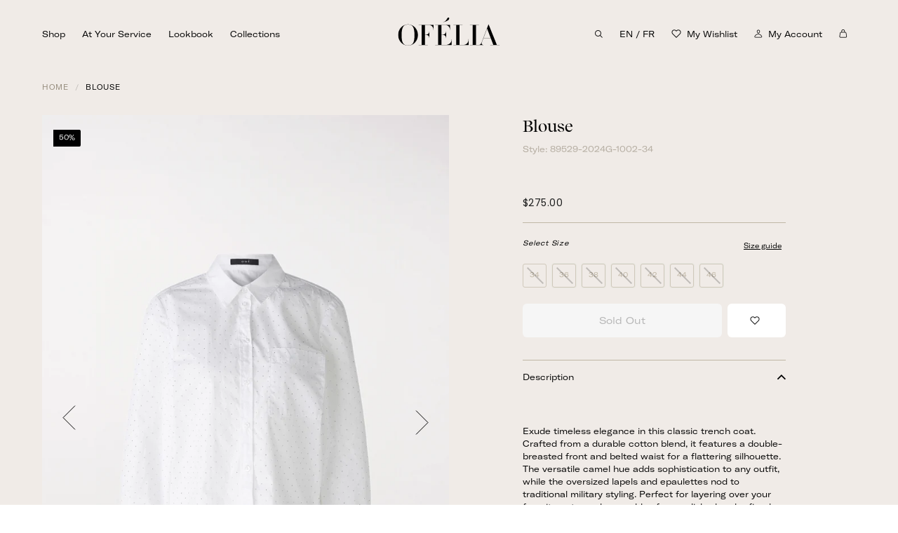

--- FILE ---
content_type: text/html; charset=utf-8
request_url: https://ofelia.ca/products/blouse-89529-2024g
body_size: 40869
content:
<!doctype html>
<html class="no-js" lang="en" dir="ltr">
<head>
  
  <meta charset="utf-8">
  <meta http-equiv="X-UA-Compatible" content="IE=edge,chrome=1">
  <meta name="viewport" content="width=device-width,initial-scale=1">
  <meta name="theme-color" content="#000000">
  <link rel="canonical" href="https://ofelia.ca/products/blouse-89529-2024g">
  <link rel="preload" as="style" href="//ofelia.ca/cdn/shop/t/13/assets/theme.css?v=25380050883314187191741181270">
  <link rel="preload" as="script" href="//ofelia.ca/cdn/shop/t/13/assets/theme.js?v=80333087290756087321741181270">
  <link rel="preconnect" href="https://cdn.shopify.com">
  <link rel="preconnect" href="https://fonts.shopifycdn.com">
  <link rel="dns-prefetch" href="https://productreviews.shopifycdn.com">
  <link rel="dns-prefetch" href="https://ajax.googleapis.com">
  <link rel="dns-prefetch" href="https://maps.googleapis.com">
  <link rel="dns-prefetch" href="https://maps.gstatic.com">

  <link rel="icon" href="//ofelia.ca/cdn/shop/t/13/assets/favicon-ofelia.png?v=46359703374424647241741181270?v=1764802218" type="image/png">
  <link rel="shortcut icon" href="//ofelia.ca/cdn/shop/t/13/assets/favicon-ofelia.png?v=46359703374424647241741181270" type="image/png" /><title>Blouse
&ndash; Boutique Ofélia
</title>
<link rel="alternate" hreflang="en" href="https://ofelia.ca/products/blouse-89529-2024g">
  <link rel="alternate" hreflang="fr" href="https://fr.ofelia.ca/products/blouse-89529-2024g">
  <script type="text/javascript" src="https://cdn.weglot.com/weglot.min.js"></script>
    <script>
        Weglot.initialize({
          api_key: 'wg_f6703ac95a206af754db7dd7b44882981',
          customer_tag: true
        });
    </script>

<!-- Google Tag Manager -->
<script>
  window.dataLayer = window.dataLayer || [];
    window.dataLayer.push({
     'user_id': '',
    });
  </script><script>
      window.dataLayer = window.dataLayer || [];
      window.dataLayer.push({
      'event': 'view_item',
      'ecommerce': {
        'currency': 'CAD',
        'value':'275.0',
        'items': [{
          'item_id': '8459256103154',
          'item_name': 'Blouse',
          'item_brand': 'Oui',
          'item_category': '',
          'item_variant': '89529-2024G-1002-34',
          'currency': 'CAD',
          'price': '275.0'
        }]
      }
      });
   </script><script>(function(w,d,s,l,i){w[l]=w[l]||[];w[l].push({'gtm.start':
  new Date().getTime(),event:'gtm.js'});var f=d.getElementsByTagName(s)[0],
  j=d.createElement(s),dl=l!='dataLayer'?'&l='+l:'';j.async=true;j.src=
  'https://www.googletagmanager.com/gtm.js?id='+i+dl;f.parentNode.insertBefore(j,f);
  })(window,document,'script','dataLayer','GTM-MG6VKMR');
</script>
<!-- End Google Tag Manager --><meta name="description" content="  Exude timeless elegance in this classic trench coat. Crafted from a durable cotton blend, it features a double-breasted front and belted waist for a flattering silhouette. The versatile camel hue adds sophistication to any outfit, while the oversized lapels and epaulettes nod to traditional military styling. Perfect "><meta property="og:site_name" content="Boutique Ofélia">
  <meta property="og:url" content="https://ofelia.ca/products/blouse-89529-2024g">
  <meta property="og:title" content="Blouse">
  <meta property="og:type" content="product">
  <meta property="og:description" content="  Exude timeless elegance in this classic trench coat. Crafted from a durable cotton blend, it features a double-breasted front and belted waist for a flattering silhouette. The versatile camel hue adds sophistication to any outfit, while the oversized lapels and epaulettes nod to traditional military styling. Perfect "><meta property="og:image" content="http://ofelia.ca/cdn/shop/files/89529_f.png?v=1719412606">
    <meta property="og:image:secure_url" content="https://ofelia.ca/cdn/shop/files/89529_f.png?v=1719412606">
    <meta property="og:image:width" content="1800">
    <meta property="og:image:height" content="2700"><meta name="twitter:site" content="@">
  <meta name="twitter:card" content="summary_large_image">
  <meta name="twitter:title" content="Blouse">
  <meta name="twitter:description" content="  Exude timeless elegance in this classic trench coat. Crafted from a durable cotton blend, it features a double-breasted front and belted waist for a flattering silhouette. The versatile camel hue adds sophistication to any outfit, while the oversized lapels and epaulettes nod to traditional military styling. Perfect ">
<style data-shopify>@font-face {
  font-family: "Playfair Display";
  font-weight: 700;
  font-style: normal;
  font-display: swap;
  src: url("//ofelia.ca/cdn/fonts/playfair_display/playfairdisplay_n7.592b3435e0fff3f50b26d410c73ae7ec893f6910.woff2") format("woff2"),
       url("//ofelia.ca/cdn/fonts/playfair_display/playfairdisplay_n7.998b1417dec711058cce2abb61a0b8c59066498f.woff") format("woff");
}

  @font-face {
  font-family: Poppins;
  font-weight: 400;
  font-style: normal;
  font-display: swap;
  src: url("//ofelia.ca/cdn/fonts/poppins/poppins_n4.0ba78fa5af9b0e1a374041b3ceaadf0a43b41362.woff2") format("woff2"),
       url("//ofelia.ca/cdn/fonts/poppins/poppins_n4.214741a72ff2596839fc9760ee7a770386cf16ca.woff") format("woff");
}


  @font-face {
  font-family: Poppins;
  font-weight: 600;
  font-style: normal;
  font-display: swap;
  src: url("//ofelia.ca/cdn/fonts/poppins/poppins_n6.aa29d4918bc243723d56b59572e18228ed0786f6.woff2") format("woff2"),
       url("//ofelia.ca/cdn/fonts/poppins/poppins_n6.5f815d845fe073750885d5b7e619ee00e8111208.woff") format("woff");
}

  @font-face {
  font-family: Poppins;
  font-weight: 400;
  font-style: italic;
  font-display: swap;
  src: url("//ofelia.ca/cdn/fonts/poppins/poppins_i4.846ad1e22474f856bd6b81ba4585a60799a9f5d2.woff2") format("woff2"),
       url("//ofelia.ca/cdn/fonts/poppins/poppins_i4.56b43284e8b52fc64c1fd271f289a39e8477e9ec.woff") format("woff");
}

  @font-face {
  font-family: Poppins;
  font-weight: 600;
  font-style: italic;
  font-display: swap;
  src: url("//ofelia.ca/cdn/fonts/poppins/poppins_i6.bb8044d6203f492888d626dafda3c2999253e8e9.woff2") format("woff2"),
       url("//ofelia.ca/cdn/fonts/poppins/poppins_i6.e233dec1a61b1e7dead9f920159eda42280a02c3.woff") format("woff");
}

</style><link href="//ofelia.ca/cdn/shop/t/13/assets/theme.css?v=25380050883314187191741181270" rel="stylesheet" type="text/css" media="all" />
  <link href="//ofelia.ca/cdn/shop/t/13/assets/fonts.css?v=31558354139033884161741181270" rel="stylesheet" type="text/css" media="all" />
  <link href="//ofelia.ca/cdn/shop/t/13/assets/jquery-ui.min.css?v=65034275403699382711741181270" rel="stylesheet" type="text/css" media="all" />
  <link href="//ofelia.ca/cdn/shop/t/13/assets/jquery.timepicker.min.css?v=89375844540116161881741181270" rel="stylesheet" type="text/css" media="all" />
<style data-shopify>:root {
    --saleColorTag: #bc0606;
    --saleColorTagText: #ffffff;
    --typeHeaderPrimary: "Playfair Display";
    --typeHeaderFallback: serif;
    --typeHeaderSize: 50px;
    --typeHeaderWeight: 700;
    --typeHeaderLineHeight: 1.1;
    --typeHeaderSpacing: 0.0em;

    --typeBasePrimary:Poppins;
    --typeBaseFallback:sans-serif;
    --typeBaseSize: 17px;
    --typeBaseWeight: 400;
    --typeBaseSpacing: 0.025em;
    --typeBaseLineHeight: 1.5;

    --colorSmallImageBg: #ffffff;
    --colorSmallImageBgDark: #f7f7f7;
    --colorLargeImageBg: #e7e7e7;
    --colorLargeImageBgLight: #ffffff;

    --iconWeight: 4px;
    --iconLinecaps: miter;

    
      --buttonRadius: 0px;
      --btnPadding: 11px 20px;
    

    
      --roundness: 0px;
    

    
      --gridThickness: 1px;
    

    --productTileMargin: 5%;
    --collectionTileMargin: 5%;

    --swatchSize: 50px;
  }

  @media screen and (max-width: 768px) {
    :root {
      --typeBaseSize: 15px;

      
        --roundness: 0px;
        --btnPadding: 9px 17px;
      
    }
  }</style><script>
    document.documentElement.className = document.documentElement.className.replace('no-js', 'js');

    window.theme = window.theme || {};
    theme.routes = {
      home: "/",
      collections: "/collections",
      cart: "/cart.js",
      cartPage: "/cart",
      cartAdd: "/cart/add.js",
      cartChange: "/cart/change.js",
      search: "/search"
    };
    theme.strings = {
      soldOut: "Sold Out",
      unavailable: "Unavailable",
      inStockLabel: "In stock, ready to ship",
      stockLabel: "Low stock - [count] items left",
      willNotShipUntil: "Ready to ship [date]",
      willBeInStockAfter: "Back in stock [date]",
      waitingForStock: "Inventory on the way",
      savePrice: "Save [saved_amount]",
      cartEmpty: "Your cart is currently empty.",
      cartTermsConfirmation: "You must agree with the terms and conditions of sales to check out",
      searchCollections: "Collections:",
      searchPages: "Pages:",
      searchArticles: "Articles:",
      disableAddToCartText: 'Online shopping coming soon'
    };
    theme.settings = {
      dynamicVariantsEnable: true,
      cartType: "dropdown",
      isCustomerTemplate: false,
      moneyFormat: "${{amount}}",
      saveType: "dollar",
      productImageSize: "portrait",
      productImageCover: true,
      predictiveSearch: true,
      predictiveSearchType: "product",
      superScriptSetting: false,
      superScriptPrice: false,
      quickView: true,
      quickAdd: false,
      themeName: 'Expanse',
      themeVersion: "2.2.0",
      templateType: 'product',
      disableAddToCart: false
    };
    let stopAnimation = true
    let notHomepageAnimation = false
  </script>

  <script>window.performance && window.performance.mark && window.performance.mark('shopify.content_for_header.start');</script><meta name="facebook-domain-verification" content="ag6dtfqao0hup85o13mbdboea6qhfc">
<meta name="google-site-verification" content="EMyztty5YlflylyOmZk9YMIcfkRjUtYtNnFVCF_jRek">
<meta id="shopify-digital-wallet" name="shopify-digital-wallet" content="/62473634034/digital_wallets/dialog">
<meta name="shopify-checkout-api-token" content="ec651fda6492fa96239e060758f22091">
<link rel="alternate" hreflang="x-default" href="https://ofelia.ca/products/blouse-89529-2024g">
<link rel="alternate" hreflang="fr" href="https://ofelia.ca/fr/products/blouse-89529-2024g">
<link rel="alternate" type="application/json+oembed" href="https://ofelia.ca/products/blouse-89529-2024g.oembed">
<script async="async" src="/checkouts/internal/preloads.js?locale=en-CA"></script>
<script id="apple-pay-shop-capabilities" type="application/json">{"shopId":62473634034,"countryCode":"CA","currencyCode":"CAD","merchantCapabilities":["supports3DS"],"merchantId":"gid:\/\/shopify\/Shop\/62473634034","merchantName":"Boutique Ofélia","requiredBillingContactFields":["postalAddress","email","phone"],"requiredShippingContactFields":["postalAddress","email","phone"],"shippingType":"shipping","supportedNetworks":["visa","masterCard","amex","discover","interac","jcb"],"total":{"type":"pending","label":"Boutique Ofélia","amount":"1.00"},"shopifyPaymentsEnabled":true,"supportsSubscriptions":true}</script>
<script id="shopify-features" type="application/json">{"accessToken":"ec651fda6492fa96239e060758f22091","betas":["rich-media-storefront-analytics"],"domain":"ofelia.ca","predictiveSearch":true,"shopId":62473634034,"locale":"en"}</script>
<script>var Shopify = Shopify || {};
Shopify.shop = "ofelia-v2.myshopify.com";
Shopify.locale = "en";
Shopify.currency = {"active":"CAD","rate":"1.0"};
Shopify.country = "CA";
Shopify.theme = {"name":"Production A25","id":148882194674,"schema_name":"Expanse","schema_version":"2.2.0","theme_store_id":null,"role":"main"};
Shopify.theme.handle = "null";
Shopify.theme.style = {"id":null,"handle":null};
Shopify.cdnHost = "ofelia.ca/cdn";
Shopify.routes = Shopify.routes || {};
Shopify.routes.root = "/";</script>
<script type="module">!function(o){(o.Shopify=o.Shopify||{}).modules=!0}(window);</script>
<script>!function(o){function n(){var o=[];function n(){o.push(Array.prototype.slice.apply(arguments))}return n.q=o,n}var t=o.Shopify=o.Shopify||{};t.loadFeatures=n(),t.autoloadFeatures=n()}(window);</script>
<script id="shop-js-analytics" type="application/json">{"pageType":"product"}</script>
<script defer="defer" async type="module" src="//ofelia.ca/cdn/shopifycloud/shop-js/modules/v2/client.init-shop-cart-sync_D0dqhulL.en.esm.js"></script>
<script defer="defer" async type="module" src="//ofelia.ca/cdn/shopifycloud/shop-js/modules/v2/chunk.common_CpVO7qML.esm.js"></script>
<script type="module">
  await import("//ofelia.ca/cdn/shopifycloud/shop-js/modules/v2/client.init-shop-cart-sync_D0dqhulL.en.esm.js");
await import("//ofelia.ca/cdn/shopifycloud/shop-js/modules/v2/chunk.common_CpVO7qML.esm.js");

  window.Shopify.SignInWithShop?.initShopCartSync?.({"fedCMEnabled":true,"windoidEnabled":true});

</script>
<script>(function() {
  var isLoaded = false;
  function asyncLoad() {
    if (isLoaded) return;
    isLoaded = true;
    var urls = ["https:\/\/cdn.weglot.com\/weglot_script_tag.js?shop=ofelia-v2.myshopify.com","\/\/www.powr.io\/powr.js?powr-token=ofelia-v2.myshopify.com\u0026external-type=shopify\u0026shop=ofelia-v2.myshopify.com"];
    for (var i = 0; i < urls.length; i++) {
      var s = document.createElement('script');
      s.type = 'text/javascript';
      s.async = true;
      s.src = urls[i];
      var x = document.getElementsByTagName('script')[0];
      x.parentNode.insertBefore(s, x);
    }
  };
  if(window.attachEvent) {
    window.attachEvent('onload', asyncLoad);
  } else {
    window.addEventListener('load', asyncLoad, false);
  }
})();</script>
<script id="__st">var __st={"a":62473634034,"offset":-18000,"reqid":"50f160a2-8eb5-48c2-9f8b-8dc77581df8c-1764802217","pageurl":"ofelia.ca\/products\/blouse-89529-2024g","u":"e2c09b2f794c","p":"product","rtyp":"product","rid":8459256103154};</script>
<script>window.ShopifyPaypalV4VisibilityTracking = true;</script>
<script id="captcha-bootstrap">!function(){'use strict';const t='contact',e='account',n='new_comment',o=[[t,t],['blogs',n],['comments',n],[t,'customer']],c=[[e,'customer_login'],[e,'guest_login'],[e,'recover_customer_password'],[e,'create_customer']],r=t=>t.map((([t,e])=>`form[action*='/${t}']:not([data-nocaptcha='true']) input[name='form_type'][value='${e}']`)).join(','),a=t=>()=>t?[...document.querySelectorAll(t)].map((t=>t.form)):[];function s(){const t=[...o],e=r(t);return a(e)}const i='password',u='form_key',d=['recaptcha-v3-token','g-recaptcha-response','h-captcha-response',i],f=()=>{try{return window.sessionStorage}catch{return}},m='__shopify_v',_=t=>t.elements[u];function p(t,e,n=!1){try{const o=window.sessionStorage,c=JSON.parse(o.getItem(e)),{data:r}=function(t){const{data:e,action:n}=t;return t[m]||n?{data:e,action:n}:{data:t,action:n}}(c);for(const[e,n]of Object.entries(r))t.elements[e]&&(t.elements[e].value=n);n&&o.removeItem(e)}catch(o){console.error('form repopulation failed',{error:o})}}const l='form_type',E='cptcha';function T(t){t.dataset[E]=!0}const w=window,h=w.document,L='Shopify',v='ce_forms',y='captcha';let A=!1;((t,e)=>{const n=(g='f06e6c50-85a8-45c8-87d0-21a2b65856fe',I='https://cdn.shopify.com/shopifycloud/storefront-forms-hcaptcha/ce_storefront_forms_captcha_hcaptcha.v1.5.2.iife.js',D={infoText:'Protected by hCaptcha',privacyText:'Privacy',termsText:'Terms'},(t,e,n)=>{const o=w[L][v],c=o.bindForm;if(c)return c(t,g,e,D).then(n);var r;o.q.push([[t,g,e,D],n]),r=I,A||(h.body.append(Object.assign(h.createElement('script'),{id:'captcha-provider',async:!0,src:r})),A=!0)});var g,I,D;w[L]=w[L]||{},w[L][v]=w[L][v]||{},w[L][v].q=[],w[L][y]=w[L][y]||{},w[L][y].protect=function(t,e){n(t,void 0,e),T(t)},Object.freeze(w[L][y]),function(t,e,n,w,h,L){const[v,y,A,g]=function(t,e,n){const i=e?o:[],u=t?c:[],d=[...i,...u],f=r(d),m=r(i),_=r(d.filter((([t,e])=>n.includes(e))));return[a(f),a(m),a(_),s()]}(w,h,L),I=t=>{const e=t.target;return e instanceof HTMLFormElement?e:e&&e.form},D=t=>v().includes(t);t.addEventListener('submit',(t=>{const e=I(t);if(!e)return;const n=D(e)&&!e.dataset.hcaptchaBound&&!e.dataset.recaptchaBound,o=_(e),c=g().includes(e)&&(!o||!o.value);(n||c)&&t.preventDefault(),c&&!n&&(function(t){try{if(!f())return;!function(t){const e=f();if(!e)return;const n=_(t);if(!n)return;const o=n.value;o&&e.removeItem(o)}(t);const e=Array.from(Array(32),(()=>Math.random().toString(36)[2])).join('');!function(t,e){_(t)||t.append(Object.assign(document.createElement('input'),{type:'hidden',name:u})),t.elements[u].value=e}(t,e),function(t,e){const n=f();if(!n)return;const o=[...t.querySelectorAll(`input[type='${i}']`)].map((({name:t})=>t)),c=[...d,...o],r={};for(const[a,s]of new FormData(t).entries())c.includes(a)||(r[a]=s);n.setItem(e,JSON.stringify({[m]:1,action:t.action,data:r}))}(t,e)}catch(e){console.error('failed to persist form',e)}}(e),e.submit())}));const S=(t,e)=>{t&&!t.dataset[E]&&(n(t,e.some((e=>e===t))),T(t))};for(const o of['focusin','change'])t.addEventListener(o,(t=>{const e=I(t);D(e)&&S(e,y())}));const B=e.get('form_key'),M=e.get(l),P=B&&M;t.addEventListener('DOMContentLoaded',(()=>{const t=y();if(P)for(const e of t)e.elements[l].value===M&&p(e,B);[...new Set([...A(),...v().filter((t=>'true'===t.dataset.shopifyCaptcha))])].forEach((e=>S(e,t)))}))}(h,new URLSearchParams(w.location.search),n,t,e,['guest_login'])})(!0,!0)}();</script>
<script integrity="sha256-52AcMU7V7pcBOXWImdc/TAGTFKeNjmkeM1Pvks/DTgc=" data-source-attribution="shopify.loadfeatures" defer="defer" src="//ofelia.ca/cdn/shopifycloud/storefront/assets/storefront/load_feature-81c60534.js" crossorigin="anonymous"></script>
<script data-source-attribution="shopify.dynamic_checkout.dynamic.init">var Shopify=Shopify||{};Shopify.PaymentButton=Shopify.PaymentButton||{isStorefrontPortableWallets:!0,init:function(){window.Shopify.PaymentButton.init=function(){};var t=document.createElement("script");t.src="https://ofelia.ca/cdn/shopifycloud/portable-wallets/latest/portable-wallets.en.js",t.type="module",document.head.appendChild(t)}};
</script>
<script data-source-attribution="shopify.dynamic_checkout.buyer_consent">
  function portableWalletsHideBuyerConsent(e){var t=document.getElementById("shopify-buyer-consent"),n=document.getElementById("shopify-subscription-policy-button");t&&n&&(t.classList.add("hidden"),t.setAttribute("aria-hidden","true"),n.removeEventListener("click",e))}function portableWalletsShowBuyerConsent(e){var t=document.getElementById("shopify-buyer-consent"),n=document.getElementById("shopify-subscription-policy-button");t&&n&&(t.classList.remove("hidden"),t.removeAttribute("aria-hidden"),n.addEventListener("click",e))}window.Shopify?.PaymentButton&&(window.Shopify.PaymentButton.hideBuyerConsent=portableWalletsHideBuyerConsent,window.Shopify.PaymentButton.showBuyerConsent=portableWalletsShowBuyerConsent);
</script>
<script data-source-attribution="shopify.dynamic_checkout.cart.bootstrap">document.addEventListener("DOMContentLoaded",(function(){function t(){return document.querySelector("shopify-accelerated-checkout-cart, shopify-accelerated-checkout")}if(t())Shopify.PaymentButton.init();else{new MutationObserver((function(e,n){t()&&(Shopify.PaymentButton.init(),n.disconnect())})).observe(document.body,{childList:!0,subtree:!0})}}));
</script>
<link id="shopify-accelerated-checkout-styles" rel="stylesheet" media="screen" href="https://ofelia.ca/cdn/shopifycloud/portable-wallets/latest/accelerated-checkout-backwards-compat.css" crossorigin="anonymous">
<style id="shopify-accelerated-checkout-cart">
        #shopify-buyer-consent {
  margin-top: 1em;
  display: inline-block;
  width: 100%;
}

#shopify-buyer-consent.hidden {
  display: none;
}

#shopify-subscription-policy-button {
  background: none;
  border: none;
  padding: 0;
  text-decoration: underline;
  font-size: inherit;
  cursor: pointer;
}

#shopify-subscription-policy-button::before {
  box-shadow: none;
}

      </style>

<script>window.performance && window.performance.mark && window.performance.mark('shopify.content_for_header.end');</script>
<link rel="stylesheet" href="//ofelia.ca/cdn/shop/t/13/assets/style.css?v=76532780620487371281741181270">

  <script src="//ofelia.ca/cdn/shop/t/13/assets/jquery-3.6.0.min.js?v=8324501383853434791741181270" ></script>
  <script src="//ofelia.ca/cdn/shop/t/13/assets/jquery-ui.min.js?v=180361190721225580761741181270" ></script>
  <script src="//ofelia.ca/cdn/shop/t/13/assets/jquery.timepicker.min.js?v=141337016659002443261741181270" ></script>
  <script src="//ofelia.ca/cdn/shop/t/13/assets/vendor-scripts-v1.js" defer="defer"></script>
  <script src="//ofelia.ca/cdn/shop/t/13/assets/theme.js?v=80333087290756087321741181270" defer="defer"></script>
  <script src="//ofelia.ca/cdn/shop/t/13/assets/custom.js?v=92438789329498705021741181270" ></script><!-- BEGIN app block: shopify://apps/chatra-live-chat-chatbot/blocks/widget/3617185a-5880-4550-b1d3-81cdb9d37290 --><script src="https://call.chatra.io/shopify?chatraId=PzwzGRyqDAffc8hjk" async></script>

<!-- END app block --><!-- BEGIN app block: shopify://apps/klaviyo-email-marketing-sms/blocks/klaviyo-onsite-embed/2632fe16-c075-4321-a88b-50b567f42507 -->












  <script async src="https://static.klaviyo.com/onsite/js/Yes6KM/klaviyo.js?company_id=Yes6KM"></script>
  <script>!function(){if(!window.klaviyo){window._klOnsite=window._klOnsite||[];try{window.klaviyo=new Proxy({},{get:function(n,i){return"push"===i?function(){var n;(n=window._klOnsite).push.apply(n,arguments)}:function(){for(var n=arguments.length,o=new Array(n),w=0;w<n;w++)o[w]=arguments[w];var t="function"==typeof o[o.length-1]?o.pop():void 0,e=new Promise((function(n){window._klOnsite.push([i].concat(o,[function(i){t&&t(i),n(i)}]))}));return e}}})}catch(n){window.klaviyo=window.klaviyo||[],window.klaviyo.push=function(){var n;(n=window._klOnsite).push.apply(n,arguments)}}}}();</script>

  
    <script id="viewed_product">
      if (item == null) {
        var _learnq = _learnq || [];

        var MetafieldReviews = null
        var MetafieldYotpoRating = null
        var MetafieldYotpoCount = null
        var MetafieldLooxRating = null
        var MetafieldLooxCount = null
        var okendoProduct = null
        var okendoProductReviewCount = null
        var okendoProductReviewAverageValue = null
        try {
          // The following fields are used for Customer Hub recently viewed in order to add reviews.
          // This information is not part of __kla_viewed. Instead, it is part of __kla_viewed_reviewed_items
          MetafieldReviews = {};
          MetafieldYotpoRating = null
          MetafieldYotpoCount = null
          MetafieldLooxRating = null
          MetafieldLooxCount = null

          okendoProduct = null
          // If the okendo metafield is not legacy, it will error, which then requires the new json formatted data
          if (okendoProduct && 'error' in okendoProduct) {
            okendoProduct = null
          }
          okendoProductReviewCount = okendoProduct ? okendoProduct.reviewCount : null
          okendoProductReviewAverageValue = okendoProduct ? okendoProduct.reviewAverageValue : null
        } catch (error) {
          console.error('Error in Klaviyo onsite reviews tracking:', error);
        }

        var item = {
          Name: "Blouse",
          ProductID: 8459256103154,
          Categories: [],
          ImageURL: "https://ofelia.ca/cdn/shop/files/89529_f_grande.png?v=1719412606",
          URL: "https://ofelia.ca/products/blouse-89529-2024g",
          Brand: "Oui",
          Price: "$275.00",
          Value: "275.00",
          CompareAtPrice: "$0.00"
        };
        _learnq.push(['track', 'Viewed Product', item]);
        _learnq.push(['trackViewedItem', {
          Title: item.Name,
          ItemId: item.ProductID,
          Categories: item.Categories,
          ImageUrl: item.ImageURL,
          Url: item.URL,
          Metadata: {
            Brand: item.Brand,
            Price: item.Price,
            Value: item.Value,
            CompareAtPrice: item.CompareAtPrice
          },
          metafields:{
            reviews: MetafieldReviews,
            yotpo:{
              rating: MetafieldYotpoRating,
              count: MetafieldYotpoCount,
            },
            loox:{
              rating: MetafieldLooxRating,
              count: MetafieldLooxCount,
            },
            okendo: {
              rating: okendoProductReviewAverageValue,
              count: okendoProductReviewCount,
            }
          }
        }]);
      }
    </script>
  




  <script>
    window.klaviyoReviewsProductDesignMode = false
  </script>







<!-- END app block --><link href="https://monorail-edge.shopifysvc.com" rel="dns-prefetch">
<script>(function(){if ("sendBeacon" in navigator && "performance" in window) {try {var session_token_from_headers = performance.getEntriesByType('navigation')[0].serverTiming.find(x => x.name == '_s').description;} catch {var session_token_from_headers = undefined;}var session_cookie_matches = document.cookie.match(/_shopify_s=([^;]*)/);var session_token_from_cookie = session_cookie_matches && session_cookie_matches.length === 2 ? session_cookie_matches[1] : "";var session_token = session_token_from_headers || session_token_from_cookie || "";function handle_abandonment_event(e) {var entries = performance.getEntries().filter(function(entry) {return /monorail-edge.shopifysvc.com/.test(entry.name);});if (!window.abandonment_tracked && entries.length === 0) {window.abandonment_tracked = true;var currentMs = Date.now();var navigation_start = performance.timing.navigationStart;var payload = {shop_id: 62473634034,url: window.location.href,navigation_start,duration: currentMs - navigation_start,session_token,page_type: "product"};window.navigator.sendBeacon("https://monorail-edge.shopifysvc.com/v1/produce", JSON.stringify({schema_id: "online_store_buyer_site_abandonment/1.1",payload: payload,metadata: {event_created_at_ms: currentMs,event_sent_at_ms: currentMs}}));}}window.addEventListener('pagehide', handle_abandonment_event);}}());</script>
<script id="web-pixels-manager-setup">(function e(e,d,r,n,o){if(void 0===o&&(o={}),!Boolean(null===(a=null===(i=window.Shopify)||void 0===i?void 0:i.analytics)||void 0===a?void 0:a.replayQueue)){var i,a;window.Shopify=window.Shopify||{};var t=window.Shopify;t.analytics=t.analytics||{};var s=t.analytics;s.replayQueue=[],s.publish=function(e,d,r){return s.replayQueue.push([e,d,r]),!0};try{self.performance.mark("wpm:start")}catch(e){}var l=function(){var e={modern:/Edge?\/(1{2}[4-9]|1[2-9]\d|[2-9]\d{2}|\d{4,})\.\d+(\.\d+|)|Firefox\/(1{2}[4-9]|1[2-9]\d|[2-9]\d{2}|\d{4,})\.\d+(\.\d+|)|Chrom(ium|e)\/(9{2}|\d{3,})\.\d+(\.\d+|)|(Maci|X1{2}).+ Version\/(15\.\d+|(1[6-9]|[2-9]\d|\d{3,})\.\d+)([,.]\d+|)( \(\w+\)|)( Mobile\/\w+|) Safari\/|Chrome.+OPR\/(9{2}|\d{3,})\.\d+\.\d+|(CPU[ +]OS|iPhone[ +]OS|CPU[ +]iPhone|CPU IPhone OS|CPU iPad OS)[ +]+(15[._]\d+|(1[6-9]|[2-9]\d|\d{3,})[._]\d+)([._]\d+|)|Android:?[ /-](13[3-9]|1[4-9]\d|[2-9]\d{2}|\d{4,})(\.\d+|)(\.\d+|)|Android.+Firefox\/(13[5-9]|1[4-9]\d|[2-9]\d{2}|\d{4,})\.\d+(\.\d+|)|Android.+Chrom(ium|e)\/(13[3-9]|1[4-9]\d|[2-9]\d{2}|\d{4,})\.\d+(\.\d+|)|SamsungBrowser\/([2-9]\d|\d{3,})\.\d+/,legacy:/Edge?\/(1[6-9]|[2-9]\d|\d{3,})\.\d+(\.\d+|)|Firefox\/(5[4-9]|[6-9]\d|\d{3,})\.\d+(\.\d+|)|Chrom(ium|e)\/(5[1-9]|[6-9]\d|\d{3,})\.\d+(\.\d+|)([\d.]+$|.*Safari\/(?![\d.]+ Edge\/[\d.]+$))|(Maci|X1{2}).+ Version\/(10\.\d+|(1[1-9]|[2-9]\d|\d{3,})\.\d+)([,.]\d+|)( \(\w+\)|)( Mobile\/\w+|) Safari\/|Chrome.+OPR\/(3[89]|[4-9]\d|\d{3,})\.\d+\.\d+|(CPU[ +]OS|iPhone[ +]OS|CPU[ +]iPhone|CPU IPhone OS|CPU iPad OS)[ +]+(10[._]\d+|(1[1-9]|[2-9]\d|\d{3,})[._]\d+)([._]\d+|)|Android:?[ /-](13[3-9]|1[4-9]\d|[2-9]\d{2}|\d{4,})(\.\d+|)(\.\d+|)|Mobile Safari.+OPR\/([89]\d|\d{3,})\.\d+\.\d+|Android.+Firefox\/(13[5-9]|1[4-9]\d|[2-9]\d{2}|\d{4,})\.\d+(\.\d+|)|Android.+Chrom(ium|e)\/(13[3-9]|1[4-9]\d|[2-9]\d{2}|\d{4,})\.\d+(\.\d+|)|Android.+(UC? ?Browser|UCWEB|U3)[ /]?(15\.([5-9]|\d{2,})|(1[6-9]|[2-9]\d|\d{3,})\.\d+)\.\d+|SamsungBrowser\/(5\.\d+|([6-9]|\d{2,})\.\d+)|Android.+MQ{2}Browser\/(14(\.(9|\d{2,})|)|(1[5-9]|[2-9]\d|\d{3,})(\.\d+|))(\.\d+|)|K[Aa][Ii]OS\/(3\.\d+|([4-9]|\d{2,})\.\d+)(\.\d+|)/},d=e.modern,r=e.legacy,n=navigator.userAgent;return n.match(d)?"modern":n.match(r)?"legacy":"unknown"}(),u="modern"===l?"modern":"legacy",c=(null!=n?n:{modern:"",legacy:""})[u],f=function(e){return[e.baseUrl,"/wpm","/b",e.hashVersion,"modern"===e.buildTarget?"m":"l",".js"].join("")}({baseUrl:d,hashVersion:r,buildTarget:u}),m=function(e){var d=e.version,r=e.bundleTarget,n=e.surface,o=e.pageUrl,i=e.monorailEndpoint;return{emit:function(e){var a=e.status,t=e.errorMsg,s=(new Date).getTime(),l=JSON.stringify({metadata:{event_sent_at_ms:s},events:[{schema_id:"web_pixels_manager_load/3.1",payload:{version:d,bundle_target:r,page_url:o,status:a,surface:n,error_msg:t},metadata:{event_created_at_ms:s}}]});if(!i)return console&&console.warn&&console.warn("[Web Pixels Manager] No Monorail endpoint provided, skipping logging."),!1;try{return self.navigator.sendBeacon.bind(self.navigator)(i,l)}catch(e){}var u=new XMLHttpRequest;try{return u.open("POST",i,!0),u.setRequestHeader("Content-Type","text/plain"),u.send(l),!0}catch(e){return console&&console.warn&&console.warn("[Web Pixels Manager] Got an unhandled error while logging to Monorail."),!1}}}}({version:r,bundleTarget:l,surface:e.surface,pageUrl:self.location.href,monorailEndpoint:e.monorailEndpoint});try{o.browserTarget=l,function(e){var d=e.src,r=e.async,n=void 0===r||r,o=e.onload,i=e.onerror,a=e.sri,t=e.scriptDataAttributes,s=void 0===t?{}:t,l=document.createElement("script"),u=document.querySelector("head"),c=document.querySelector("body");if(l.async=n,l.src=d,a&&(l.integrity=a,l.crossOrigin="anonymous"),s)for(var f in s)if(Object.prototype.hasOwnProperty.call(s,f))try{l.dataset[f]=s[f]}catch(e){}if(o&&l.addEventListener("load",o),i&&l.addEventListener("error",i),u)u.appendChild(l);else{if(!c)throw new Error("Did not find a head or body element to append the script");c.appendChild(l)}}({src:f,async:!0,onload:function(){if(!function(){var e,d;return Boolean(null===(d=null===(e=window.Shopify)||void 0===e?void 0:e.analytics)||void 0===d?void 0:d.initialized)}()){var d=window.webPixelsManager.init(e)||void 0;if(d){var r=window.Shopify.analytics;r.replayQueue.forEach((function(e){var r=e[0],n=e[1],o=e[2];d.publishCustomEvent(r,n,o)})),r.replayQueue=[],r.publish=d.publishCustomEvent,r.visitor=d.visitor,r.initialized=!0}}},onerror:function(){return m.emit({status:"failed",errorMsg:"".concat(f," has failed to load")})},sri:function(e){var d=/^sha384-[A-Za-z0-9+/=]+$/;return"string"==typeof e&&d.test(e)}(c)?c:"",scriptDataAttributes:o}),m.emit({status:"loading"})}catch(e){m.emit({status:"failed",errorMsg:(null==e?void 0:e.message)||"Unknown error"})}}})({shopId: 62473634034,storefrontBaseUrl: "https://ofelia.ca",extensionsBaseUrl: "https://extensions.shopifycdn.com/cdn/shopifycloud/web-pixels-manager",monorailEndpoint: "https://monorail-edge.shopifysvc.com/unstable/produce_batch",surface: "storefront-renderer",enabledBetaFlags: ["2dca8a86"],webPixelsConfigList: [{"id":"1543733490","configuration":"{\"swymApiEndpoint\":\"https:\/\/swymstore-v3premium-01.swymrelay.com\",\"swymTier\":\"v3premium-01\"}","eventPayloadVersion":"v1","runtimeContext":"STRICT","scriptVersion":"5b6f6917e306bc7f24523662663331c0","type":"APP","apiClientId":1350849,"privacyPurposes":["ANALYTICS","MARKETING","PREFERENCES"],"dataSharingAdjustments":{"protectedCustomerApprovalScopes":["read_customer_email","read_customer_name","read_customer_personal_data","read_customer_phone"]}},{"id":"497615090","configuration":"{\"config\":\"{\\\"pixel_id\\\":\\\"AW-11012066974\\\",\\\"target_country\\\":\\\"CA\\\",\\\"gtag_events\\\":[{\\\"type\\\":\\\"search\\\",\\\"action_label\\\":\\\"AW-11012066974\\\/koXrCKWSzIAYEJ6d-4Ip\\\"},{\\\"type\\\":\\\"begin_checkout\\\",\\\"action_label\\\":\\\"AW-11012066974\\\/JKu2CKKSzIAYEJ6d-4Ip\\\"},{\\\"type\\\":\\\"view_item\\\",\\\"action_label\\\":[\\\"AW-11012066974\\\/SBn-CJySzIAYEJ6d-4Ip\\\",\\\"MC-5HLF3VHDX2\\\"]},{\\\"type\\\":\\\"purchase\\\",\\\"action_label\\\":[\\\"AW-11012066974\\\/figCCJmSzIAYEJ6d-4Ip\\\",\\\"MC-5HLF3VHDX2\\\"]},{\\\"type\\\":\\\"page_view\\\",\\\"action_label\\\":[\\\"AW-11012066974\\\/bp9ACJaSzIAYEJ6d-4Ip\\\",\\\"MC-5HLF3VHDX2\\\"]},{\\\"type\\\":\\\"add_payment_info\\\",\\\"action_label\\\":\\\"AW-11012066974\\\/yFK5CKiSzIAYEJ6d-4Ip\\\"},{\\\"type\\\":\\\"add_to_cart\\\",\\\"action_label\\\":\\\"AW-11012066974\\\/8GZeCJ-SzIAYEJ6d-4Ip\\\"}],\\\"enable_monitoring_mode\\\":false}\"}","eventPayloadVersion":"v1","runtimeContext":"OPEN","scriptVersion":"b2a88bafab3e21179ed38636efcd8a93","type":"APP","apiClientId":1780363,"privacyPurposes":[],"dataSharingAdjustments":{"protectedCustomerApprovalScopes":["read_customer_address","read_customer_email","read_customer_name","read_customer_personal_data","read_customer_phone"]}},{"id":"135168242","configuration":"{\"pixel_id\":\"501304188553361\",\"pixel_type\":\"facebook_pixel\",\"metaapp_system_user_token\":\"-\"}","eventPayloadVersion":"v1","runtimeContext":"OPEN","scriptVersion":"ca16bc87fe92b6042fbaa3acc2fbdaa6","type":"APP","apiClientId":2329312,"privacyPurposes":["ANALYTICS","MARKETING","SALE_OF_DATA"],"dataSharingAdjustments":{"protectedCustomerApprovalScopes":["read_customer_address","read_customer_email","read_customer_name","read_customer_personal_data","read_customer_phone"]}},{"id":"shopify-app-pixel","configuration":"{}","eventPayloadVersion":"v1","runtimeContext":"STRICT","scriptVersion":"0450","apiClientId":"shopify-pixel","type":"APP","privacyPurposes":["ANALYTICS","MARKETING"]},{"id":"shopify-custom-pixel","eventPayloadVersion":"v1","runtimeContext":"LAX","scriptVersion":"0450","apiClientId":"shopify-pixel","type":"CUSTOM","privacyPurposes":["ANALYTICS","MARKETING"]}],isMerchantRequest: false,initData: {"shop":{"name":"Boutique Ofélia","paymentSettings":{"currencyCode":"CAD"},"myshopifyDomain":"ofelia-v2.myshopify.com","countryCode":"CA","storefrontUrl":"https:\/\/ofelia.ca"},"customer":null,"cart":null,"checkout":null,"productVariants":[{"price":{"amount":275.0,"currencyCode":"CAD"},"product":{"title":"Blouse","vendor":"Oui","id":"8459256103154","untranslatedTitle":"Blouse","url":"\/products\/blouse-89529-2024g","type":"Blouse"},"id":"46268881371378","image":{"src":"\/\/ofelia.ca\/cdn\/shop\/files\/89529_f.png?v=1719412606"},"sku":"89529-2024G-1002-34","title":"Optic White \/ 34","untranslatedTitle":"Optic White \/ 34"},{"price":{"amount":275.0,"currencyCode":"CAD"},"product":{"title":"Blouse","vendor":"Oui","id":"8459256103154","untranslatedTitle":"Blouse","url":"\/products\/blouse-89529-2024g","type":"Blouse"},"id":"46268881404146","image":{"src":"\/\/ofelia.ca\/cdn\/shop\/files\/89529_f.png?v=1719412606"},"sku":"89529-2024G-1002-36","title":"Optic White \/ 36","untranslatedTitle":"Optic White \/ 36"},{"price":{"amount":275.0,"currencyCode":"CAD"},"product":{"title":"Blouse","vendor":"Oui","id":"8459256103154","untranslatedTitle":"Blouse","url":"\/products\/blouse-89529-2024g","type":"Blouse"},"id":"46268881436914","image":{"src":"\/\/ofelia.ca\/cdn\/shop\/files\/89529_f.png?v=1719412606"},"sku":"89529-2024G-1002-38","title":"Optic White \/ 38","untranslatedTitle":"Optic White \/ 38"},{"price":{"amount":275.0,"currencyCode":"CAD"},"product":{"title":"Blouse","vendor":"Oui","id":"8459256103154","untranslatedTitle":"Blouse","url":"\/products\/blouse-89529-2024g","type":"Blouse"},"id":"46268881469682","image":{"src":"\/\/ofelia.ca\/cdn\/shop\/files\/89529_f.png?v=1719412606"},"sku":"89529-2024G-1002-40","title":"Optic White \/ 40","untranslatedTitle":"Optic White \/ 40"},{"price":{"amount":275.0,"currencyCode":"CAD"},"product":{"title":"Blouse","vendor":"Oui","id":"8459256103154","untranslatedTitle":"Blouse","url":"\/products\/blouse-89529-2024g","type":"Blouse"},"id":"46268881502450","image":{"src":"\/\/ofelia.ca\/cdn\/shop\/files\/89529_f.png?v=1719412606"},"sku":"89529-2024G-1002-42","title":"Optic White \/ 42","untranslatedTitle":"Optic White \/ 42"},{"price":{"amount":275.0,"currencyCode":"CAD"},"product":{"title":"Blouse","vendor":"Oui","id":"8459256103154","untranslatedTitle":"Blouse","url":"\/products\/blouse-89529-2024g","type":"Blouse"},"id":"46268881535218","image":{"src":"\/\/ofelia.ca\/cdn\/shop\/files\/89529_f.png?v=1719412606"},"sku":"89529-2024G-1002-44","title":"Optic White \/ 44","untranslatedTitle":"Optic White \/ 44"},{"price":{"amount":275.0,"currencyCode":"CAD"},"product":{"title":"Blouse","vendor":"Oui","id":"8459256103154","untranslatedTitle":"Blouse","url":"\/products\/blouse-89529-2024g","type":"Blouse"},"id":"46268881567986","image":{"src":"\/\/ofelia.ca\/cdn\/shop\/files\/89529_f.png?v=1719412606"},"sku":"89529-2024G-1002-46","title":"Optic White \/ 46","untranslatedTitle":"Optic White \/ 46"}],"purchasingCompany":null},},"https://ofelia.ca/cdn","ae1676cfwd2530674p4253c800m34e853cb",{"modern":"","legacy":""},{"shopId":"62473634034","storefrontBaseUrl":"https:\/\/ofelia.ca","extensionBaseUrl":"https:\/\/extensions.shopifycdn.com\/cdn\/shopifycloud\/web-pixels-manager","surface":"storefront-renderer","enabledBetaFlags":"[\"2dca8a86\"]","isMerchantRequest":"false","hashVersion":"ae1676cfwd2530674p4253c800m34e853cb","publish":"custom","events":"[[\"page_viewed\",{}],[\"product_viewed\",{\"productVariant\":{\"price\":{\"amount\":275.0,\"currencyCode\":\"CAD\"},\"product\":{\"title\":\"Blouse\",\"vendor\":\"Oui\",\"id\":\"8459256103154\",\"untranslatedTitle\":\"Blouse\",\"url\":\"\/products\/blouse-89529-2024g\",\"type\":\"Blouse\"},\"id\":\"46268881371378\",\"image\":{\"src\":\"\/\/ofelia.ca\/cdn\/shop\/files\/89529_f.png?v=1719412606\"},\"sku\":\"89529-2024G-1002-34\",\"title\":\"Optic White \/ 34\",\"untranslatedTitle\":\"Optic White \/ 34\"}}]]"});</script><script>
  window.ShopifyAnalytics = window.ShopifyAnalytics || {};
  window.ShopifyAnalytics.meta = window.ShopifyAnalytics.meta || {};
  window.ShopifyAnalytics.meta.currency = 'CAD';
  var meta = {"product":{"id":8459256103154,"gid":"gid:\/\/shopify\/Product\/8459256103154","vendor":"Oui","type":"Blouse","variants":[{"id":46268881371378,"price":27500,"name":"Blouse - Optic White \/ 34","public_title":"Optic White \/ 34","sku":"89529-2024G-1002-34"},{"id":46268881404146,"price":27500,"name":"Blouse - Optic White \/ 36","public_title":"Optic White \/ 36","sku":"89529-2024G-1002-36"},{"id":46268881436914,"price":27500,"name":"Blouse - Optic White \/ 38","public_title":"Optic White \/ 38","sku":"89529-2024G-1002-38"},{"id":46268881469682,"price":27500,"name":"Blouse - Optic White \/ 40","public_title":"Optic White \/ 40","sku":"89529-2024G-1002-40"},{"id":46268881502450,"price":27500,"name":"Blouse - Optic White \/ 42","public_title":"Optic White \/ 42","sku":"89529-2024G-1002-42"},{"id":46268881535218,"price":27500,"name":"Blouse - Optic White \/ 44","public_title":"Optic White \/ 44","sku":"89529-2024G-1002-44"},{"id":46268881567986,"price":27500,"name":"Blouse - Optic White \/ 46","public_title":"Optic White \/ 46","sku":"89529-2024G-1002-46"}],"remote":false},"page":{"pageType":"product","resourceType":"product","resourceId":8459256103154}};
  for (var attr in meta) {
    window.ShopifyAnalytics.meta[attr] = meta[attr];
  }
</script>
<script class="analytics">
  (function () {
    var customDocumentWrite = function(content) {
      var jquery = null;

      if (window.jQuery) {
        jquery = window.jQuery;
      } else if (window.Checkout && window.Checkout.$) {
        jquery = window.Checkout.$;
      }

      if (jquery) {
        jquery('body').append(content);
      }
    };

    var hasLoggedConversion = function(token) {
      if (token) {
        return document.cookie.indexOf('loggedConversion=' + token) !== -1;
      }
      return false;
    }

    var setCookieIfConversion = function(token) {
      if (token) {
        var twoMonthsFromNow = new Date(Date.now());
        twoMonthsFromNow.setMonth(twoMonthsFromNow.getMonth() + 2);

        document.cookie = 'loggedConversion=' + token + '; expires=' + twoMonthsFromNow;
      }
    }

    var trekkie = window.ShopifyAnalytics.lib = window.trekkie = window.trekkie || [];
    if (trekkie.integrations) {
      return;
    }
    trekkie.methods = [
      'identify',
      'page',
      'ready',
      'track',
      'trackForm',
      'trackLink'
    ];
    trekkie.factory = function(method) {
      return function() {
        var args = Array.prototype.slice.call(arguments);
        args.unshift(method);
        trekkie.push(args);
        return trekkie;
      };
    };
    for (var i = 0; i < trekkie.methods.length; i++) {
      var key = trekkie.methods[i];
      trekkie[key] = trekkie.factory(key);
    }
    trekkie.load = function(config) {
      trekkie.config = config || {};
      trekkie.config.initialDocumentCookie = document.cookie;
      var first = document.getElementsByTagName('script')[0];
      var script = document.createElement('script');
      script.type = 'text/javascript';
      script.onerror = function(e) {
        var scriptFallback = document.createElement('script');
        scriptFallback.type = 'text/javascript';
        scriptFallback.onerror = function(error) {
                var Monorail = {
      produce: function produce(monorailDomain, schemaId, payload) {
        var currentMs = new Date().getTime();
        var event = {
          schema_id: schemaId,
          payload: payload,
          metadata: {
            event_created_at_ms: currentMs,
            event_sent_at_ms: currentMs
          }
        };
        return Monorail.sendRequest("https://" + monorailDomain + "/v1/produce", JSON.stringify(event));
      },
      sendRequest: function sendRequest(endpointUrl, payload) {
        // Try the sendBeacon API
        if (window && window.navigator && typeof window.navigator.sendBeacon === 'function' && typeof window.Blob === 'function' && !Monorail.isIos12()) {
          var blobData = new window.Blob([payload], {
            type: 'text/plain'
          });

          if (window.navigator.sendBeacon(endpointUrl, blobData)) {
            return true;
          } // sendBeacon was not successful

        } // XHR beacon

        var xhr = new XMLHttpRequest();

        try {
          xhr.open('POST', endpointUrl);
          xhr.setRequestHeader('Content-Type', 'text/plain');
          xhr.send(payload);
        } catch (e) {
          console.log(e);
        }

        return false;
      },
      isIos12: function isIos12() {
        return window.navigator.userAgent.lastIndexOf('iPhone; CPU iPhone OS 12_') !== -1 || window.navigator.userAgent.lastIndexOf('iPad; CPU OS 12_') !== -1;
      }
    };
    Monorail.produce('monorail-edge.shopifysvc.com',
      'trekkie_storefront_load_errors/1.1',
      {shop_id: 62473634034,
      theme_id: 148882194674,
      app_name: "storefront",
      context_url: window.location.href,
      source_url: "//ofelia.ca/cdn/s/trekkie.storefront.3c703df509f0f96f3237c9daa54e2777acf1a1dd.min.js"});

        };
        scriptFallback.async = true;
        scriptFallback.src = '//ofelia.ca/cdn/s/trekkie.storefront.3c703df509f0f96f3237c9daa54e2777acf1a1dd.min.js';
        first.parentNode.insertBefore(scriptFallback, first);
      };
      script.async = true;
      script.src = '//ofelia.ca/cdn/s/trekkie.storefront.3c703df509f0f96f3237c9daa54e2777acf1a1dd.min.js';
      first.parentNode.insertBefore(script, first);
    };
    trekkie.load(
      {"Trekkie":{"appName":"storefront","development":false,"defaultAttributes":{"shopId":62473634034,"isMerchantRequest":null,"themeId":148882194674,"themeCityHash":"4458457686052256304","contentLanguage":"en","currency":"CAD","eventMetadataId":"19a48840-e47b-470f-8339-cafa4bfe366c"},"isServerSideCookieWritingEnabled":true,"monorailRegion":"shop_domain","enabledBetaFlags":["f0df213a"]},"Session Attribution":{},"S2S":{"facebookCapiEnabled":true,"source":"trekkie-storefront-renderer","apiClientId":580111}}
    );

    var loaded = false;
    trekkie.ready(function() {
      if (loaded) return;
      loaded = true;

      window.ShopifyAnalytics.lib = window.trekkie;

      var originalDocumentWrite = document.write;
      document.write = customDocumentWrite;
      try { window.ShopifyAnalytics.merchantGoogleAnalytics.call(this); } catch(error) {};
      document.write = originalDocumentWrite;

      window.ShopifyAnalytics.lib.page(null,{"pageType":"product","resourceType":"product","resourceId":8459256103154,"shopifyEmitted":true});

      var match = window.location.pathname.match(/checkouts\/(.+)\/(thank_you|post_purchase)/)
      var token = match? match[1]: undefined;
      if (!hasLoggedConversion(token)) {
        setCookieIfConversion(token);
        window.ShopifyAnalytics.lib.track("Viewed Product",{"currency":"CAD","variantId":46268881371378,"productId":8459256103154,"productGid":"gid:\/\/shopify\/Product\/8459256103154","name":"Blouse - Optic White \/ 34","price":"275.00","sku":"89529-2024G-1002-34","brand":"Oui","variant":"Optic White \/ 34","category":"Blouse","nonInteraction":true,"remote":false},undefined,undefined,{"shopifyEmitted":true});
      window.ShopifyAnalytics.lib.track("monorail:\/\/trekkie_storefront_viewed_product\/1.1",{"currency":"CAD","variantId":46268881371378,"productId":8459256103154,"productGid":"gid:\/\/shopify\/Product\/8459256103154","name":"Blouse - Optic White \/ 34","price":"275.00","sku":"89529-2024G-1002-34","brand":"Oui","variant":"Optic White \/ 34","category":"Blouse","nonInteraction":true,"remote":false,"referer":"https:\/\/ofelia.ca\/products\/blouse-89529-2024g"});
      }
    });


        var eventsListenerScript = document.createElement('script');
        eventsListenerScript.async = true;
        eventsListenerScript.src = "//ofelia.ca/cdn/shopifycloud/storefront/assets/shop_events_listener-3da45d37.js";
        document.getElementsByTagName('head')[0].appendChild(eventsListenerScript);

})();</script>
<script
  defer
  src="https://ofelia.ca/cdn/shopifycloud/perf-kit/shopify-perf-kit-2.1.2.min.js"
  data-application="storefront-renderer"
  data-shop-id="62473634034"
  data-render-region="gcp-us-central1"
  data-page-type="product"
  data-theme-instance-id="148882194674"
  data-theme-name="Expanse"
  data-theme-version="2.2.0"
  data-monorail-region="shop_domain"
  data-resource-timing-sampling-rate="10"
  data-shs="true"
  data-shs-beacon="true"
  data-shs-export-with-fetch="true"
  data-shs-logs-sample-rate="1"
></script>
</head>

<body class="template-product" data-transitions="true" data-button_style="square" data-edges="" data-type_header_capitalize="false" data-swatch_style="square" data-grid-style="gridlines-thin">

  
    <script type="text/javascript">window.setTimeout(function() { document.body.className += " loaded"; }, 25);</script>
  

  <a class="in-page-link visually-hidden skip-link" href="#MainContent">Skip to content</a><div id="shopify-section-wardrobe-popup" class="shopify-section"><script>
  document.addEventListener("DOMContentLoaded", function(event) {
    let wardrobeAppearedOnce = localStorage.getItem("wardrobeAppearedOnce")
    if (!wardrobeAppearedOnce) {
      setTimeout(() => {
        openWardrobePopup()
      }, 2000)
    } else {
      closeWardrobePopup()
    }
  })

  function openWardrobePopup() {
    localStorage.setItem("wardrobeAppearedOnce", true)
    let temp = document.querySelector('.wardrobe-popup__float-icon')
    if(temp) {
      temp.classList.remove('wardrobe-popup__float-icon--show')
    }
    let temp2 = document.querySelector('.wardrobe-popup')
    if(temp2) {
      temp2.classList.add('wardrobe-popup--show')
    }
    if ( theme.settings.templateType == 'product') {
      if(temp) {
        temp.classList.remove('product-page-style')
      }
    }
  }

  function closeWardrobePopup() {
    let temp = document.querySelector('.wardrobe-popup__float-icon')
    if(temp) {
      temp.classList.add('wardrobe-popup__float-icon--show')
    }
    let temp2 = document.querySelector('.wardrobe-popup')
    if(temp2) {
      temp2.classList.remove('wardrobe-popup--show')
    }
    if ( theme.settings.templateType == 'product') {
      if(temp) {
        temp.classList.add('product-page-style')
      }
    }
  }
</script>


</div><script src="https://cdnjs.cloudflare.com/ajax/libs/gsap/3.9.1/gsap.min.js"></script>

<div class="added-to title-gt-12">
  <div class="added-to__container">
    <div class="added-to__image">
      <img src="//ofelia.ca/cdn/shop/t/13/assets/placeholder-image.png?v=39196859810831195901741181270" id="added-to__image-src" alt="add to cart image">
    </div>
    <div class="added-to__product">
      <strong class="added-to__product-title">test</strong>
    </div>
    <span class="added-to__close icon-ofelia-delete" onclick="hideNotificationPopup()"></span>
  </div>
</div>

<script>
  // Animation Functions
  function slideInHorizontal() {
    let timeline = gsap.timeline()
    timeline.set(".added-to", {
      opacity: 0,
      y:0,
      x: '-100%'
    })
    timeline.to(".added-to", 1.5, {
      opacity: 1,
      x: 0,
      y: 0
    })
    return timeline
  }

  function slideInVertical() {
    let timeline = gsap.timeline()
    timeline.set(".added-to", {
      opacity: 0,
      y: '-100%',
      x: 0
    })
    timeline.to(".added-to", 0.3, {
      opacity: 1,
      x: 0,
      y: 0
    })
    return timeline
  }

  function slideOutVertical() {
    let timeline = gsap.timeline()
    timeline.to(".added-to", 0.3, {
      opacity: 0,
      x: 0,
      y: '-100%'
    })
    return timeline
  }


  // General Notification without Image
  function showNotificationPopup (title) {
    document.querySelector('.added-to__product-title').innerHTML = title
    gsap.set(".added-to__image", { display: "none" })
    let animation = gsap.timeline()
    animation
      .add(slideInHorizontal())
      .add(slideOutVertical(), "+=8")
  }

  function hideNotificationPopup() {
    let animation = gsap.timeline()
    animation.add(slideOutVertical())
  }


  // Add to cart
  function showAddToCart(title, image) {
    const extraText = "has been added to your Bag"
    document.querySelector('.added-to__product-title').innerHTML = `<strong class="added-to__product-title">${title}</strong> ${extraText}`
    gsap.set(".added-to__image", { display: "block" })
    document.querySelector('#added-to__image-src').src = image
    let animation = gsap.timeline()
    animation
      .add(slideInVertical())
      .add(slideOutVertical(), "+=3")
  }

  function hideAddToCart() {
    document.querySelector('.added-to').style.right = 0
    document.querySelector('.added-to').style.opacity = 1
    let animation = gsap.timeline()
    animation.add(slideOutVertical())
  }
</script>
<div
    id="size-guide-popup"
    class="size-guide size-guide--closed"><div id="shopify-section-size-guide" class="shopify-section"><div onclick="closeSizeGuide(event)" class="size-guide__overlay">
  <div class="size-guide__container">
    <button class="size-guide__close-button icon-ofelia-close"></button>
    <div class="size-guide__text-content">
      <h1 class="size-guide__header title-recife-32">
        Size Guide
      </h1>
      <h2 class="size-guide__sub-header title-gt-10">
        Find your size
      </h2>
      <div class="size-guide__description title-gt-13">
        <p>Sizing can be tricky. Please refer to this size chart to find your perfect fit or contact us for more assistance.</p>
      </div>
    </div>

    <!-- clothes -->
    <div class="size-chart">
      <div class="size-chart__header-wrapper">
        <h3 class="size-chart__header title-recife-21">Women&#39;s</h3>
        <p class="size-chart__sub-header ">Women&#39;s</p>
      </div>
      <div class="size-chart__sizes custom-scroll">
        <table class="size-chart__table">
          <thead class="size-chart__thead">
            <tr class="size-chart__tr">
              <th class="size-chart__th"></th>
              <th class="size-chart__th">XXS</th>
              <th class="size-chart__th">XS</th>
              <th class="size-chart__th">S</th>
              <th class="size-chart__th">M</th>
              <th class="size-chart__th">L</th>
              <th class="size-chart__th">XL</th>
              <th class="size-chart__th">XXL</th>
            </tr>
          </thead>
          <tbody class="size-chart__tbody">
            <tr class="size-chart__tr">
              <td class="size-chart__td">DE</td>
              <td class="size-chart__td">32</td>
              <td class="size-chart__td">34</td>
              <td class="size-chart__td">36</td>
              <td class="size-chart__td">38</td>
              <td class="size-chart__td">40</td>
              <td class="size-chart__td">42</td>
              <td class="size-chart__td">44</td>
            </tr>
            <tr class="size-chart__tr">
              <td class="size-chart__td">UK</td>
              <td class="size-chart__td">6</td>
              <td class="size-chart__td">8</td>
              <td class="size-chart__td">10</td>
              <td class="size-chart__td">12</td>
              <td class="size-chart__td">14</td>
              <td class="size-chart__td">16</td>
              <td class="size-chart__td">18</td>
            </tr>
            <tr class="size-chart__tr">
              <td class="size-chart__td">US</td>
              <td class="size-chart__td">2</td>
              <td class="size-chart__td">4</td>
              <td class="size-chart__td">6</td>
              <td class="size-chart__td">8</td>
              <td class="size-chart__td">10</td>
              <td class="size-chart__td">12</td>
              <td class="size-chart__td">14</td>
            </tr>
            <tr class="size-chart__tr">
              <td class="size-chart__td">FR</td>
              <td class="size-chart__td">34</td>
              <td class="size-chart__td">36</td>
              <td class="size-chart__td">38</td>
              <td class="size-chart__td">40</td>
              <td class="size-chart__td">42</td>
              <td class="size-chart__td">44</td>
              <td class="size-chart__td">46</td>
            </tr>
            <tr class="size-chart__tr">
              <td class="size-chart__td">IT</td>
              <td class="size-chart__td">38</td>
              <td class="size-chart__td">40</td>
              <td class="size-chart__td">42</td>
              <td class="size-chart__td">44</td>
              <td class="size-chart__td">46</td>
              <td class="size-chart__td">48</td>
              <td class="size-chart__td">50</td>
            </tr>
            <tr class="size-chart__tr">
              <td class="size-chart__td">JAP</td>
              <td class="size-chart__td">5</td>
              <td class="size-chart__td">7</td>
              <td class="size-chart__td">9</td>
              <td class="size-chart__td">11</td>
              <td class="size-chart__td">13</td>
              <td class="size-chart__td">15</td>
              <td class="size-chart__td">17</td>
            </tr>
            <tr class="size-chart__tr">
              <td class="size-chart__td">RUS</td>
              <td class="size-chart__td">40</td>
              <td class="size-chart__td">42</td>
              <td class="size-chart__td">44</td>
              <td class="size-chart__td">46</td>
              <td class="size-chart__td">48</td>
              <td class="size-chart__td">50</td>
              <td class="size-chart__td">52</td>
            </tr>
          </tbody>
        </table>
      </div>
    </div>
  </div>
</div>


</div></div>

  <div id="PageContainer" class="page-container">
    <div class="transition-body">
      <div id="shopify-section-menu-drawer" class="shopify-section">
  	
  
<div class="menu-drawer" id="menu-drawer">
  <div class="menu-drawer__overlay" onclick="closeDrawer()"></div>
  <button class="menu-drawer__button title-gt-12 menu-drawer--desktop" id="menu-drawer__button" onclick="slideDrawer()">
    <div id="drawer-button-icon-open">
      <div class="menu-drawer__button-content">
      </div>
    </div>
    <div id="drawer-button-icon-close">
      <div class="menu-drawer__button-content">
        <span class="icon-ofelia-close"></span>
        <div class="hover-effect">Close</div>
      </div>
    </div>
  </button>
  <div class="menu-drawer__mobile-lang menu-drawer__mobile-lang--desktop">
    <div class="menu-drawer__bottom--links drawer-lang-selector title-gt-12 hover-effect" data-value="en">EN</div>
    <div class="title-gt-12 menu-drawer__lang-separator">/</div>
    <div class="menu-drawer__bottom--links drawer-lang-selector title-gt-12 hover-effect" data-value="fr">FR</div>
  </div>

  <div class="menu-drawer--mobile menu-drawer__button-mobile">
    <button class="title-gt-12" id="menu-drawer__button" onclick="closeDrawer()">
      <div id="drawer-button-icon-close">
        <div class="menu-drawer__button-content">
          <span class="icon-ofelia-close"></span>
          <div></div>
        </div>
      </div>
    </button>
    <div class="menu-drawer__mobile-logo">
      <svg class="main-logo" width="145" height="40" viewBox="0 0 145 40" fill="none" xmlns="http://www.w3.org/2000/svg">
      <path d="M14.0902 9.73242C5.89984 9.73242 0 16.78 0 24.8873C0 33.2377 6.32383 40 14.0902 40C21.8979 40 28.2217 33.2377 28.2217 24.8873C28.2217 16.4947 21.8979 9.73242 14.0902 9.73242ZM19.8084 38.1476C18.3245 39.3235 16.334 39.7304 14.0902 39.7304C11.8878 39.7304 9.89728 39.3235 8.41337 38.1476C6.13932 36.1419 4.92249 32.926 4.92249 24.8847C4.92249 17.7789 6.16136 13.6038 8.4712 11.5717C9.95511 10.3614 11.8933 9.99933 14.0902 9.99933C16.3285 9.99933 18.2666 10.364 19.7505 11.5717C22.0631 13.6011 23.2992 17.7763 23.2992 24.8847C23.2992 32.926 22.0824 36.1445 19.8084 38.1476Z" fill="white"/>
      <path d="M50.3952 10.4258H47.4686H37.954H33.929H29.4305H29.425C29.4222 10.4258 29.4195 10.4285 29.414 10.4311C29.4085 10.4337 29.403 10.4337 29.4002 10.4364C29.3809 10.4469 29.3672 10.4601 29.3672 10.4813V10.6372C29.3672 10.6689 29.392 10.6927 29.425 10.6927H33.2518C33.4224 10.6927 33.5051 10.7746 33.5051 10.8565V38.8753C33.5051 38.9572 33.4197 39.0392 33.2518 39.0392H29.425C29.392 39.0392 29.3672 39.0629 29.3672 39.0946V39.2505C29.3672 39.2717 29.3809 39.2875 29.4002 39.2955C29.4057 39.2981 29.4085 39.3007 29.414 39.3007C29.4167 39.3007 29.4195 39.3061 29.425 39.3061H29.4305H33.9262H37.753H42.246H42.2543C42.2598 39.3061 42.2625 39.3034 42.2681 39.3007C42.2708 39.3007 42.2736 39.2981 42.2791 39.2981C42.2983 39.2902 42.3149 39.2743 42.3149 39.2505V39.0946C42.3149 39.0629 42.2901 39.0392 42.2571 39.0392H38.3862C38.2156 39.0392 38.133 38.9572 38.133 38.8753V24.6162H39.3829C39.7049 24.6162 40.1675 24.6215 40.7374 24.7457C43.1215 25.2715 44.4127 26.931 44.4127 29.2036C44.4127 29.3252 44.5834 29.3252 44.5834 29.2036V19.7539C44.5834 19.672 44.4127 19.672 44.4127 19.7539C44.4127 22.1058 43.0692 23.7653 40.5942 24.2462C40.5171 24.2595 40.4401 24.2779 40.3685 24.2885C40.3547 24.2912 40.3382 24.2912 40.3244 24.2938C39.9417 24.3467 39.6223 24.3493 39.3829 24.3493H38.133V10.8565C38.133 10.7746 38.2183 10.6927 38.3862 10.6927H43.4932C43.9475 10.6927 44.3852 10.7033 44.7486 10.7508C48.7818 11.4564 50.3538 14.4821 50.3538 17.7984C50.3538 17.92 50.5245 17.92 50.5245 17.7984V10.55C50.5218 10.5077 50.4777 10.4258 50.3952 10.4258Z" fill="white"/>
      <path d="M64.0176 6.68033C71.4429 4.9706 72.8443 2.60818 72.8443 1.18121C72.8472 0.528506 72.3351 0 71.5724 0C69.2376 0 69.8325 5.21372 63.9765 6.55874C63.8915 6.55874 63.9326 6.71994 64.0176 6.68033Z" fill="white"/>
      <path d="M76.1103 31.1187C76.1103 34.6729 74.3429 37.9629 69.4671 38.8852C68.4516 39.0384 68.3026 39.0384 67.452 39.0384H61.8935C61.7228 39.0384 61.64 38.9565 61.64 38.8746V24.6155H63.2892C63.5895 24.6155 64.0217 24.6234 64.5423 24.7265C66.9787 25.2312 68.3026 26.9039 68.3026 29.2029C68.3026 29.3244 68.4733 29.3244 68.4733 29.2029V19.7532C68.4733 19.6713 68.3026 19.6713 68.3026 19.7532C68.3026 22.105 66.9593 23.7646 64.4869 24.2455C64.4098 24.2614 64.3328 24.2772 64.2586 24.2878C64.2449 24.2904 64.2283 24.2904 64.2146 24.293C63.8316 24.3459 63.5124 24.3486 63.2727 24.3486H61.64V10.8558C61.64 10.7739 61.7256 10.692 61.8935 10.692H67.5759C67.7768 10.6973 67.9835 10.7131 68.1924 10.7395C72.2341 11.4292 73.8171 14.4655 73.8171 17.7951C73.8171 17.9167 73.9878 17.9167 73.9878 17.7951V10.5493C73.9878 10.5097 73.9467 10.4277 73.8611 10.4277H69.6983H52.8992H52.8938C52.891 10.4277 52.8883 10.4304 52.8827 10.433C52.8773 10.4356 52.8717 10.4356 52.869 10.4383C52.8497 10.4488 52.8359 10.4621 52.8359 10.4832V10.6391C52.8359 10.6708 52.8607 10.6946 52.8938 10.6946H56.7205C56.8912 10.6946 56.9738 10.7765 56.9738 10.8584V38.8772C56.9738 38.9591 56.8885 39.041 56.7205 39.041H52.8938C52.8607 39.041 52.8359 39.0648 52.8359 39.0966V39.2524C52.8359 39.2736 52.8497 39.2894 52.869 39.2974C52.8745 39.3 52.8773 39.3026 52.8827 39.3026C52.8855 39.3026 52.8883 39.308 52.8938 39.308H52.8992H69.6983H76.1543C76.2399 39.308 76.281 39.2683 76.281 39.1864V31.1214C76.281 31.0368 76.1103 31.0368 76.1103 31.1187Z" fill="white"/>
      <path d="M100.5 30.7218C100.489 30.7033 100.475 30.6901 100.453 30.6901H100.426H100.291C100.258 30.6901 100.233 30.7139 100.233 30.7456V31.8449C100.233 32.2043 100.219 32.4157 100.189 32.6429C99.7182 35.5127 98.0666 38.0971 94.3275 38.8925C93.3422 39.0405 93.1852 39.0405 92.3426 39.0405H87.7808C87.6101 39.0405 87.5279 38.9586 87.5279 38.8767V10.8552C87.5279 10.7733 87.6129 10.6914 87.7808 10.6914H91.6022C91.6353 10.6914 91.6598 10.6676 91.6598 10.6359V10.5329C91.6684 10.5038 91.6627 10.4721 91.6461 10.4483C91.6433 10.443 91.6381 10.4404 91.6324 10.4351C91.6244 10.4298 91.6159 10.4245 91.605 10.4245C91.6022 10.4245 91.6022 10.4219 91.5993 10.4219H91.5964H87.2219H83.1505H78.7782H78.7731C78.7702 10.4219 78.7674 10.4245 78.7645 10.4245C78.7594 10.4272 78.7508 10.4272 78.7451 10.4325C78.7285 10.443 78.7148 10.4562 78.7148 10.4774V10.4959V10.5117V10.6333C78.7148 10.665 78.74 10.6888 78.7731 10.6888H82.5967C82.7674 10.6888 82.8502 10.7707 82.8502 10.8526V38.8713C82.8502 38.9533 82.7646 39.0352 82.5967 39.0352H78.7731C78.74 39.0352 78.7148 39.059 78.7148 39.0907V39.2123V39.2281V39.2466C78.7148 39.2677 78.7285 39.281 78.7451 39.2915C78.7508 39.2942 78.7565 39.2968 78.7645 39.2994C78.7674 39.2994 78.7702 39.3021 78.7731 39.3021H78.7782H95.5805H100.379C100.464 39.3021 100.505 39.2625 100.505 39.1805V38.8502V30.7482V30.743C100.505 30.7403 100.503 30.7376 100.5 30.7324C100.505 30.7298 100.503 30.7271 100.5 30.7218Z" fill="white"/>
      <path d="M144.679 39.039H141.133C140.802 39.039 140.687 38.92 140.61 38.7298L128.97 9.85482C128.928 9.73329 128.799 9.73329 128.757 9.85482L126.792 15.0051L126.021 17.0293L119.43 34.2983C118.285 37.2922 117.354 38.521 115.871 38.9491C115.868 38.9491 115.865 38.9491 115.862 38.9517C115.554 39.0258 115.122 39.0416 114.7 39.0416H111.226C111.058 39.039 110.976 38.9597 110.976 38.8804V10.8564C110.976 10.7744 111.061 10.6925 111.229 10.6925H115.097C115.13 10.6925 115.155 10.6687 115.155 10.637V10.4811C115.155 10.46 115.138 10.4441 115.119 10.4336C115.116 10.4309 115.113 10.4309 115.108 10.4309C115.102 10.4309 115.099 10.4256 115.094 10.4256H115.086H110.711H106.645H102.27H102.265C102.26 10.4256 102.26 10.4283 102.254 10.4309C102.248 10.4336 102.243 10.4336 102.24 10.4362C102.221 10.4468 102.207 10.46 102.207 10.4811V10.637C102.207 10.6687 102.232 10.6925 102.265 10.6925H106.092C106.262 10.6925 106.345 10.7744 106.345 10.8564V38.8751C106.345 38.9571 106.262 39.0363 106.094 39.0363H102.265C102.232 39.0363 102.207 39.0601 102.207 39.0918V39.2477C102.207 39.2688 102.221 39.282 102.24 39.2926C102.245 39.2953 102.251 39.2979 102.26 39.3006C102.262 39.3006 102.265 39.3032 102.268 39.3032H102.27H102.273H113.943H115.089H121.963C122.049 39.3032 122.049 39.1394 121.963 39.1394H121.77C121.195 39.1262 118.899 38.9148 119.064 36.4017C119.1 36.0159 119.215 35.6407 119.303 35.4002L119.378 35.202L121.616 29.333H132.001L135.563 38.7271C135.61 38.8487 135.651 39.031 135.437 39.031H131.378C131.346 39.031 131.321 39.0548 131.321 39.0865V39.2424C131.321 39.2636 131.337 39.2794 131.357 39.29C131.359 39.2926 131.365 39.2926 131.367 39.2953C131.37 39.2953 131.373 39.3006 131.378 39.3006H131.384H144.668H144.67H144.673C144.676 39.3006 144.679 39.2979 144.681 39.2979C144.687 39.2953 144.695 39.2953 144.701 39.29C144.717 39.2794 144.734 39.2662 144.734 39.2451V39.0892C144.734 39.0628 144.709 39.039 144.679 39.039ZM121.721 29.0713L126.803 15.7503L131.877 29.0713H121.721Z" fill="white"/>
    </svg>
    </div>
    <div class="menu-drawer__mobile-lang">
      <div class="menu-drawer__bottom--links drawer-lang-selector title-gt-12 hover-effect" data-value="en">EN</div>
      <div class="title-gt-12 menu-drawer__lang-separator">/</div>
      <div class="menu-drawer__bottom--links drawer-lang-selector title-gt-12 hover-effect" data-value="fr">FR</div>
    </div>
  </div>

  <div class="menu-first-panel" id="menu-first-panel" style="display: none">
    <nav role="navigation" class="menu-first-panel__collections">
      <span class="menu-first-panel__title title-gt-10">
        BY COLLECTION
      </span>
      <ul class="custom-scroll-white">
        

        

        

        

        
<li>
              <a href="/collections/liu-jo" class="hover-effect">
                Liu Jo
              </a>
            </li>
          
        
<li>
              <a href="/collections/liviana-conti" class="hover-effect">
                Liviana Conti
              </a>
            </li>
          
        
<li>
              <a href="/collections/luisa-cerano" class="hover-effect">
                Luisa Cerano
              </a>
            </li>
          
        

        
<li>
              <a href="/collections/oui" class="hover-effect">
                Oui
              </a>
            </li>
          
        
<li>
              <a href="/collections/princess-goes-hollywood" class="hover-effect">
                Princess goes Hollywood
              </a>
            </li>
          
        
<li>
              <a href="/collections/raffaello-rossi" class="hover-effect">
                Raffaello Rossi
              </a>
            </li>
          
        
<li>
              <a href="/collections/riani" class="hover-effect">
                Riani
              </a>
            </li>
          
        
<li>
              <a href="/collections/twinset" class="hover-effect">
                Twinset
              </a>
            </li>
          
        

        
      </ul>

      <div class="menu-drawer--mobile extra-menu-drawer--mobile">
        <span class="menu-first-panel__title title-gt-10">
          CATEGORIES
        </span>
        <ul class="custom-scroll-white">
          <li class="menu-extra-items">
            <a href="/collections/all" class="hover-effect">
              Shop All
            </a>
          </li>

          
<li>
                <a href="/collections/all?filter.p.m.product.type= Blouses/Shirts" class="hover-effect">
                   blouses/shirts
                </a>
              </li>
            
          
<li>
                <a href="/collections/all?filter.p.m.product.type=Accessories" class="hover-effect">
                  Accessories
                </a>
              </li>
            
          
<li>
                <a href="/collections/all?filter.p.m.product.type=Blouses/Shirts" class="hover-effect">
                  Blouses/shirts
                </a>
              </li>
            
          
<li>
                <a href="/collections/all?filter.p.m.product.type=Coats" class="hover-effect">
                  Coats
                </a>
              </li>
            
          
<li>
                <a href="/collections/all?filter.p.m.product.type=Dresses" class="hover-effect">
                  Dresses
                </a>
              </li>
            
          
<li>
                <a href="/collections/all?filter.p.m.product.type=Jackets" class="hover-effect">
                  Jackets
                </a>
              </li>
            
          
<li>
                <a href="/collections/all?filter.p.m.product.type=Knits" class="hover-effect">
                  Knits
                </a>
              </li>
            
          
<li>
                <a href="/collections/all?filter.p.m.product.type=Pants" class="hover-effect">
                  Pants
                </a>
              </li>
            
          
<li>
                <a href="/collections/all?filter.p.m.product.type=Skirts" class="hover-effect">
                  Skirts
                </a>
              </li>
            
          
<li>
                <a href="/collections/all?filter.p.m.product.type=T-Shirts/Tank-Tops" class="hover-effect">
                  T-shirts/tank-tops
                </a>
              </li>
            
          
        </ul>
      </div>

      <div class="extra-menu-drawer--mobile title-gt-12 menu-drawer--mobile">
        <ul>
          
            <li>
              <a href="/pages/at-your-service" class="menu-drawer__bottom--links hover-effect">
                At Your Service
              </a>
            </li>
          
            <li>
              <a href="/blogs/lookbook" class="menu-drawer__bottom--links hover-effect">
                Lookbook
              </a>
            </li>
          
        </ul>
      </div>

    </nav>
  </div>

  <div class="menu-second-panel custom-scroll-white">
    <div>
      <nav role="navigation" class="menu-first-panel__collections menu-second-panel__main-nav">
        <ul class="custom-scroll-white">
          
            <li>
              <a href="/collections/all" class="hover-effect">
                Shop All
              </a>
            </li>
          
            <li>
              <a href="/pages/our-collections" class="hover-effect">
                Collections
              </a>
            </li>
          
            <li>
              <a href="/collections/on-sale" class="hover-effect">
                On Sale
              </a>
            </li>
          
            <li>
              <a href="/collections/new-arrivals" class="hover-effect">
                New Arrivals
              </a>
            </li>
          
            <li>
              <a href="/pages/edition-shop" class="hover-effect">
                Lifestyle
              </a>
            </li>
          
        </ul>
      </nav>

      <nav role="navigation" class="menu-first-panel__collections menu-second-panel__sub-nav">
        <span class="menu-first-panel__title title-gt-10">
          CATEGORIES
        </span>
        <ul class="custom-scroll-white">
          
<li>
                <a href="/collections/all?filter.p.m.product.type= Blouses/Shirts" class="hover-effect">
                   blouses/shirts
                </a>
              </li>
<li>
                <a href="/collections/all?filter.p.m.product.type=Accessories" class="hover-effect">
                  Accessories
                </a>
              </li>
<li>
                <a href="/collections/all?filter.p.m.product.type=Blouses/Shirts" class="hover-effect">
                  Blouses/shirts
                </a>
              </li>
<li>
                <a href="/collections/all?filter.p.m.product.type=Coats" class="hover-effect">
                  Coats
                </a>
              </li>
<li>
                <a href="/collections/all?filter.p.m.product.type=Dresses" class="hover-effect">
                  Dresses
                </a>
              </li>
<li>
                <a href="/collections/all?filter.p.m.product.type=Jackets" class="hover-effect">
                  Jackets
                </a>
              </li>
<li>
                <a href="/collections/all?filter.p.m.product.type=Knits" class="hover-effect">
                  Knits
                </a>
              </li>
<li>
                <a href="/collections/all?filter.p.m.product.type=Pants" class="hover-effect">
                  Pants
                </a>
              </li>
<li>
                <a href="/collections/all?filter.p.m.product.type=Skirts" class="hover-effect">
                  Skirts
                </a>
              </li>
<li>
                <a href="/collections/all?filter.p.m.product.type=T-Shirts/Tank-Tops" class="hover-effect">
                  T-shirts/tank-tops
                </a>
              </li>
        </ul>
      </nav>
    </div>

    <div class="menu-drawer__bottom title-gt-12 menu-drawer--mobile">
      <ul>
        
          <li>
            <a href="/pages/at-your-service" class="menu-drawer__bottom--links hover-effect">
              At Your Service
            </a>
          </li>
        
          <li>
            <a href="/blogs/lookbook" class="menu-drawer__bottom--links hover-effect">
              Lookbook
            </a>
          </li>
        
      </ul>
    </div>

  </div>

</div>



</div>
      <div id="shopify-section-cart" class="shopify-section"><div class="page-width site-header__drawers">
  <div class="site-header__drawers-container">
    <div class="site-header__drawer site-header__cart" id="HeaderCart">
      <div class="site-header__drawer-animate"><input type="hidden" id="counter_translation" value="item(s)">
<div class="cart__header">
  <div class="header-container">
    <div class="title-recife-16">My Bag</div>
    <div class="title-gt-10 header-container__count">0 ITEM(S)</div>
  </div>
  <button class="icon-ofelia-close cart__close hover-effect" onclick="closeCart()"></button>
</div>

<form action="/cart" method="post" novalidate data-location="header" class="cart__drawer-form">
  <div class="cart__scrollable">
    <div data-products></div>
  </div>

  <div class="cart__footer">
    <div class="cart__item-sub cart__item-row cart__item--subtotal">
      <div>Total (before tax)</div>
      <div data-subtotal>$0.00</div>
    </div>

    <div data-discounts></div>

    

    <div class="cart__item-row cart__checkout-wrapper payment-buttons">
      <button type="button" name="continue_shopping title-gt-14" class="ofelia-button cart__continue-shopping">
        Continue shopping
      </button>
      <button type="submit" name="checkout" data-terms-required="false" class="btn cart__checkout ofelia-button--black title-gt-14">
        Check out
      </button>

      
    </div>
  </div>
</form>

<div class="site-header__cart-empty">Your cart is currently empty.</div>
</div>
    </div>

    <div class="site-header__drawer site-header__mobile-nav medium-up--hide" id="MobileNav">
      <div class="site-header__drawer-animate"><div class="slide-nav__wrapper" data-level="1">
  <ul class="slide-nav"></ul>
</div>
</div>
    </div>
  </div>
</div>



</div>
<div id="shopify-section-header" class="shopify-section header-section"><style>
  .site-nav__link {
    font-size: 15px;
  }
  
    .site-nav__link {
      text-transform: uppercase;
      letter-spacing: 0.2em;
    }
  

  
</style>
<div data-section-id="header" data-section-type="header" class="site-header__container">
  <div id="HeaderWrapper" class="header-wrapper">
    <header
      id="SiteHeader"
      class="site-header"
      data-sticky="false"
      data-overlay="false">

      <div class="site-header__element site-header__element--top">
        <div class="page-width">
          <div class="header-layout" data-layout="left" data-nav="beside" data-logo-align="left"><div class="header-item header-item--navigation"><ul class="site-nav site-navigation site-navigation--beside site-header__main-menu" role="navigation">
  <li class="site-nav__item site-nav__expanded-item" onclick="openDrawer()">
    <span class="site-nav__link  title-gt-12 shop-link hover-effect" style="padding-left: 0">Shop</span>
    <span class="site-header__hamburger icon-ofelia-menu hover-effect"></span>
  </li><li
      class="site-nav__item site-nav__expanded-item header-menu--desktop"
      >

      <a href="/pages/at-your-service" class="site-nav__link hover-effect  title-gt-12">
        At Your Service
      </a></li><li
      class="site-nav__item site-nav__expanded-item header-menu--desktop"
      >

      <a href="/blogs/lookbook" class="site-nav__link hover-effect  title-gt-12">
        Lookbook
      </a></li><li
      class="site-nav__item site-nav__expanded-item header-menu--desktop"
      >

      <a href="/pages/our-collections" class="site-nav__link hover-effect  title-gt-12">
        Collections
      </a></li></ul>

<script>
  if ($(window).width() <= 768) {
    setColorHeader('white')
  }
</script>
</div><div class="header-item header-item--logo"><style data-shopify>.header-item--logo,
    [data-layout="left-center"] .header-item--logo,
    [data-layout="left-center"] .header-item--icons {
      flex: 0 1 140px;
    }

    @media only screen and (min-width: 769px) {
      .header-item--logo,
      [data-layout="left-center"] .header-item--logo,
      [data-layout="left-center"] .header-item--icons {
        flex: 0 0 200px;
      }
    }

    .site-header__logo a {
      width: 140px;
    }
    .is-light .site-header__logo .logo--inverted {
      width: 140px;
    }
    @media only screen and (min-width: 769px) {
      .site-header__logo a {
        width: 200px;
      }

      .is-light .site-header__logo .logo--inverted {
        width: 200px;
      }
    }</style><div class="h1 site-header__logo hover-effect"><span class="visually-hidden">Boutique Ofélia</span>
      
      <a
        href="/"
        class="site-header__logo-link">
        <div
          class="small--hide"
          alt="Boutique Ofélia"><svg class="main-logo" width="145" height="40" viewBox="0 0 145 40" fill="none" xmlns="http://www.w3.org/2000/svg">
      <path d="M14.0902 9.73242C5.89984 9.73242 0 16.78 0 24.8873C0 33.2377 6.32383 40 14.0902 40C21.8979 40 28.2217 33.2377 28.2217 24.8873C28.2217 16.4947 21.8979 9.73242 14.0902 9.73242ZM19.8084 38.1476C18.3245 39.3235 16.334 39.7304 14.0902 39.7304C11.8878 39.7304 9.89728 39.3235 8.41337 38.1476C6.13932 36.1419 4.92249 32.926 4.92249 24.8847C4.92249 17.7789 6.16136 13.6038 8.4712 11.5717C9.95511 10.3614 11.8933 9.99933 14.0902 9.99933C16.3285 9.99933 18.2666 10.364 19.7505 11.5717C22.0631 13.6011 23.2992 17.7763 23.2992 24.8847C23.2992 32.926 22.0824 36.1445 19.8084 38.1476Z" fill="black"/>
      <path d="M50.3952 10.4258H47.4686H37.954H33.929H29.4305H29.425C29.4222 10.4258 29.4195 10.4285 29.414 10.4311C29.4085 10.4337 29.403 10.4337 29.4002 10.4364C29.3809 10.4469 29.3672 10.4601 29.3672 10.4813V10.6372C29.3672 10.6689 29.392 10.6927 29.425 10.6927H33.2518C33.4224 10.6927 33.5051 10.7746 33.5051 10.8565V38.8753C33.5051 38.9572 33.4197 39.0392 33.2518 39.0392H29.425C29.392 39.0392 29.3672 39.0629 29.3672 39.0946V39.2505C29.3672 39.2717 29.3809 39.2875 29.4002 39.2955C29.4057 39.2981 29.4085 39.3007 29.414 39.3007C29.4167 39.3007 29.4195 39.3061 29.425 39.3061H29.4305H33.9262H37.753H42.246H42.2543C42.2598 39.3061 42.2625 39.3034 42.2681 39.3007C42.2708 39.3007 42.2736 39.2981 42.2791 39.2981C42.2983 39.2902 42.3149 39.2743 42.3149 39.2505V39.0946C42.3149 39.0629 42.2901 39.0392 42.2571 39.0392H38.3862C38.2156 39.0392 38.133 38.9572 38.133 38.8753V24.6162H39.3829C39.7049 24.6162 40.1675 24.6215 40.7374 24.7457C43.1215 25.2715 44.4127 26.931 44.4127 29.2036C44.4127 29.3252 44.5834 29.3252 44.5834 29.2036V19.7539C44.5834 19.672 44.4127 19.672 44.4127 19.7539C44.4127 22.1058 43.0692 23.7653 40.5942 24.2462C40.5171 24.2595 40.4401 24.2779 40.3685 24.2885C40.3547 24.2912 40.3382 24.2912 40.3244 24.2938C39.9417 24.3467 39.6223 24.3493 39.3829 24.3493H38.133V10.8565C38.133 10.7746 38.2183 10.6927 38.3862 10.6927H43.4932C43.9475 10.6927 44.3852 10.7033 44.7486 10.7508C48.7818 11.4564 50.3538 14.4821 50.3538 17.7984C50.3538 17.92 50.5245 17.92 50.5245 17.7984V10.55C50.5218 10.5077 50.4777 10.4258 50.3952 10.4258Z" fill="black"/>
      <path d="M64.0176 6.68033C71.4429 4.9706 72.8443 2.60818 72.8443 1.18121C72.8472 0.528506 72.3351 0 71.5724 0C69.2376 0 69.8325 5.21372 63.9765 6.55874C63.8915 6.55874 63.9326 6.71994 64.0176 6.68033Z" fill="black"/>
      <path d="M76.1103 31.1187C76.1103 34.6729 74.3429 37.9629 69.4671 38.8852C68.4516 39.0384 68.3026 39.0384 67.452 39.0384H61.8935C61.7228 39.0384 61.64 38.9565 61.64 38.8746V24.6155H63.2892C63.5895 24.6155 64.0217 24.6234 64.5423 24.7265C66.9787 25.2312 68.3026 26.9039 68.3026 29.2029C68.3026 29.3244 68.4733 29.3244 68.4733 29.2029V19.7532C68.4733 19.6713 68.3026 19.6713 68.3026 19.7532C68.3026 22.105 66.9593 23.7646 64.4869 24.2455C64.4098 24.2614 64.3328 24.2772 64.2586 24.2878C64.2449 24.2904 64.2283 24.2904 64.2146 24.293C63.8316 24.3459 63.5124 24.3486 63.2727 24.3486H61.64V10.8558C61.64 10.7739 61.7256 10.692 61.8935 10.692H67.5759C67.7768 10.6973 67.9835 10.7131 68.1924 10.7395C72.2341 11.4292 73.8171 14.4655 73.8171 17.7951C73.8171 17.9167 73.9878 17.9167 73.9878 17.7951V10.5493C73.9878 10.5097 73.9467 10.4277 73.8611 10.4277H69.6983H52.8992H52.8938C52.891 10.4277 52.8883 10.4304 52.8827 10.433C52.8773 10.4356 52.8717 10.4356 52.869 10.4383C52.8497 10.4488 52.8359 10.4621 52.8359 10.4832V10.6391C52.8359 10.6708 52.8607 10.6946 52.8938 10.6946H56.7205C56.8912 10.6946 56.9738 10.7765 56.9738 10.8584V38.8772C56.9738 38.9591 56.8885 39.041 56.7205 39.041H52.8938C52.8607 39.041 52.8359 39.0648 52.8359 39.0966V39.2524C52.8359 39.2736 52.8497 39.2894 52.869 39.2974C52.8745 39.3 52.8773 39.3026 52.8827 39.3026C52.8855 39.3026 52.8883 39.308 52.8938 39.308H52.8992H69.6983H76.1543C76.2399 39.308 76.281 39.2683 76.281 39.1864V31.1214C76.281 31.0368 76.1103 31.0368 76.1103 31.1187Z" fill="black"/>
      <path d="M100.5 30.7218C100.489 30.7033 100.475 30.6901 100.453 30.6901H100.426H100.291C100.258 30.6901 100.233 30.7139 100.233 30.7456V31.8449C100.233 32.2043 100.219 32.4157 100.189 32.6429C99.7182 35.5127 98.0666 38.0971 94.3275 38.8925C93.3422 39.0405 93.1852 39.0405 92.3426 39.0405H87.7808C87.6101 39.0405 87.5279 38.9586 87.5279 38.8767V10.8552C87.5279 10.7733 87.6129 10.6914 87.7808 10.6914H91.6022C91.6353 10.6914 91.6598 10.6676 91.6598 10.6359V10.5329C91.6684 10.5038 91.6627 10.4721 91.6461 10.4483C91.6433 10.443 91.6381 10.4404 91.6324 10.4351C91.6244 10.4298 91.6159 10.4245 91.605 10.4245C91.6022 10.4245 91.6022 10.4219 91.5993 10.4219H91.5964H87.2219H83.1505H78.7782H78.7731C78.7702 10.4219 78.7674 10.4245 78.7645 10.4245C78.7594 10.4272 78.7508 10.4272 78.7451 10.4325C78.7285 10.443 78.7148 10.4562 78.7148 10.4774V10.4959V10.5117V10.6333C78.7148 10.665 78.74 10.6888 78.7731 10.6888H82.5967C82.7674 10.6888 82.8502 10.7707 82.8502 10.8526V38.8713C82.8502 38.9533 82.7646 39.0352 82.5967 39.0352H78.7731C78.74 39.0352 78.7148 39.059 78.7148 39.0907V39.2123V39.2281V39.2466C78.7148 39.2677 78.7285 39.281 78.7451 39.2915C78.7508 39.2942 78.7565 39.2968 78.7645 39.2994C78.7674 39.2994 78.7702 39.3021 78.7731 39.3021H78.7782H95.5805H100.379C100.464 39.3021 100.505 39.2625 100.505 39.1805V38.8502V30.7482V30.743C100.505 30.7403 100.503 30.7376 100.5 30.7324C100.505 30.7298 100.503 30.7271 100.5 30.7218Z" fill="black"/>
      <path d="M144.679 39.039H141.133C140.802 39.039 140.687 38.92 140.61 38.7298L128.97 9.85482C128.928 9.73329 128.799 9.73329 128.757 9.85482L126.792 15.0051L126.021 17.0293L119.43 34.2983C118.285 37.2922 117.354 38.521 115.871 38.9491C115.868 38.9491 115.865 38.9491 115.862 38.9517C115.554 39.0258 115.122 39.0416 114.7 39.0416H111.226C111.058 39.039 110.976 38.9597 110.976 38.8804V10.8564C110.976 10.7744 111.061 10.6925 111.229 10.6925H115.097C115.13 10.6925 115.155 10.6687 115.155 10.637V10.4811C115.155 10.46 115.138 10.4441 115.119 10.4336C115.116 10.4309 115.113 10.4309 115.108 10.4309C115.102 10.4309 115.099 10.4256 115.094 10.4256H115.086H110.711H106.645H102.27H102.265C102.26 10.4256 102.26 10.4283 102.254 10.4309C102.248 10.4336 102.243 10.4336 102.24 10.4362C102.221 10.4468 102.207 10.46 102.207 10.4811V10.637C102.207 10.6687 102.232 10.6925 102.265 10.6925H106.092C106.262 10.6925 106.345 10.7744 106.345 10.8564V38.8751C106.345 38.9571 106.262 39.0363 106.094 39.0363H102.265C102.232 39.0363 102.207 39.0601 102.207 39.0918V39.2477C102.207 39.2688 102.221 39.282 102.24 39.2926C102.245 39.2953 102.251 39.2979 102.26 39.3006C102.262 39.3006 102.265 39.3032 102.268 39.3032H102.27H102.273H113.943H115.089H121.963C122.049 39.3032 122.049 39.1394 121.963 39.1394H121.77C121.195 39.1262 118.899 38.9148 119.064 36.4017C119.1 36.0159 119.215 35.6407 119.303 35.4002L119.378 35.202L121.616 29.333H132.001L135.563 38.7271C135.61 38.8487 135.651 39.031 135.437 39.031H131.378C131.346 39.031 131.321 39.0548 131.321 39.0865V39.2424C131.321 39.2636 131.337 39.2794 131.357 39.29C131.359 39.2926 131.365 39.2926 131.367 39.2953C131.37 39.2953 131.373 39.3006 131.378 39.3006H131.384H144.668H144.67H144.673C144.676 39.3006 144.679 39.2979 144.681 39.2979C144.687 39.2953 144.695 39.2953 144.701 39.29C144.717 39.2794 144.734 39.2662 144.734 39.2451V39.0892C144.734 39.0628 144.709 39.039 144.679 39.039ZM121.721 29.0713L126.803 15.7503L131.877 29.0713H121.721Z" fill="black"/>
    </svg></div>
        <div
          class="medium-up--hide"
          alt="Boutique Ofélia"><svg class="main-logo" width="145" height="40" viewBox="0 0 145 40" fill="none" xmlns="http://www.w3.org/2000/svg">
      <path d="M14.0902 9.73242C5.89984 9.73242 0 16.78 0 24.8873C0 33.2377 6.32383 40 14.0902 40C21.8979 40 28.2217 33.2377 28.2217 24.8873C28.2217 16.4947 21.8979 9.73242 14.0902 9.73242ZM19.8084 38.1476C18.3245 39.3235 16.334 39.7304 14.0902 39.7304C11.8878 39.7304 9.89728 39.3235 8.41337 38.1476C6.13932 36.1419 4.92249 32.926 4.92249 24.8847C4.92249 17.7789 6.16136 13.6038 8.4712 11.5717C9.95511 10.3614 11.8933 9.99933 14.0902 9.99933C16.3285 9.99933 18.2666 10.364 19.7505 11.5717C22.0631 13.6011 23.2992 17.7763 23.2992 24.8847C23.2992 32.926 22.0824 36.1445 19.8084 38.1476Z" fill="black"/>
      <path d="M50.3952 10.4258H47.4686H37.954H33.929H29.4305H29.425C29.4222 10.4258 29.4195 10.4285 29.414 10.4311C29.4085 10.4337 29.403 10.4337 29.4002 10.4364C29.3809 10.4469 29.3672 10.4601 29.3672 10.4813V10.6372C29.3672 10.6689 29.392 10.6927 29.425 10.6927H33.2518C33.4224 10.6927 33.5051 10.7746 33.5051 10.8565V38.8753C33.5051 38.9572 33.4197 39.0392 33.2518 39.0392H29.425C29.392 39.0392 29.3672 39.0629 29.3672 39.0946V39.2505C29.3672 39.2717 29.3809 39.2875 29.4002 39.2955C29.4057 39.2981 29.4085 39.3007 29.414 39.3007C29.4167 39.3007 29.4195 39.3061 29.425 39.3061H29.4305H33.9262H37.753H42.246H42.2543C42.2598 39.3061 42.2625 39.3034 42.2681 39.3007C42.2708 39.3007 42.2736 39.2981 42.2791 39.2981C42.2983 39.2902 42.3149 39.2743 42.3149 39.2505V39.0946C42.3149 39.0629 42.2901 39.0392 42.2571 39.0392H38.3862C38.2156 39.0392 38.133 38.9572 38.133 38.8753V24.6162H39.3829C39.7049 24.6162 40.1675 24.6215 40.7374 24.7457C43.1215 25.2715 44.4127 26.931 44.4127 29.2036C44.4127 29.3252 44.5834 29.3252 44.5834 29.2036V19.7539C44.5834 19.672 44.4127 19.672 44.4127 19.7539C44.4127 22.1058 43.0692 23.7653 40.5942 24.2462C40.5171 24.2595 40.4401 24.2779 40.3685 24.2885C40.3547 24.2912 40.3382 24.2912 40.3244 24.2938C39.9417 24.3467 39.6223 24.3493 39.3829 24.3493H38.133V10.8565C38.133 10.7746 38.2183 10.6927 38.3862 10.6927H43.4932C43.9475 10.6927 44.3852 10.7033 44.7486 10.7508C48.7818 11.4564 50.3538 14.4821 50.3538 17.7984C50.3538 17.92 50.5245 17.92 50.5245 17.7984V10.55C50.5218 10.5077 50.4777 10.4258 50.3952 10.4258Z" fill="black"/>
      <path d="M64.0176 6.68033C71.4429 4.9706 72.8443 2.60818 72.8443 1.18121C72.8472 0.528506 72.3351 0 71.5724 0C69.2376 0 69.8325 5.21372 63.9765 6.55874C63.8915 6.55874 63.9326 6.71994 64.0176 6.68033Z" fill="black"/>
      <path d="M76.1103 31.1187C76.1103 34.6729 74.3429 37.9629 69.4671 38.8852C68.4516 39.0384 68.3026 39.0384 67.452 39.0384H61.8935C61.7228 39.0384 61.64 38.9565 61.64 38.8746V24.6155H63.2892C63.5895 24.6155 64.0217 24.6234 64.5423 24.7265C66.9787 25.2312 68.3026 26.9039 68.3026 29.2029C68.3026 29.3244 68.4733 29.3244 68.4733 29.2029V19.7532C68.4733 19.6713 68.3026 19.6713 68.3026 19.7532C68.3026 22.105 66.9593 23.7646 64.4869 24.2455C64.4098 24.2614 64.3328 24.2772 64.2586 24.2878C64.2449 24.2904 64.2283 24.2904 64.2146 24.293C63.8316 24.3459 63.5124 24.3486 63.2727 24.3486H61.64V10.8558C61.64 10.7739 61.7256 10.692 61.8935 10.692H67.5759C67.7768 10.6973 67.9835 10.7131 68.1924 10.7395C72.2341 11.4292 73.8171 14.4655 73.8171 17.7951C73.8171 17.9167 73.9878 17.9167 73.9878 17.7951V10.5493C73.9878 10.5097 73.9467 10.4277 73.8611 10.4277H69.6983H52.8992H52.8938C52.891 10.4277 52.8883 10.4304 52.8827 10.433C52.8773 10.4356 52.8717 10.4356 52.869 10.4383C52.8497 10.4488 52.8359 10.4621 52.8359 10.4832V10.6391C52.8359 10.6708 52.8607 10.6946 52.8938 10.6946H56.7205C56.8912 10.6946 56.9738 10.7765 56.9738 10.8584V38.8772C56.9738 38.9591 56.8885 39.041 56.7205 39.041H52.8938C52.8607 39.041 52.8359 39.0648 52.8359 39.0966V39.2524C52.8359 39.2736 52.8497 39.2894 52.869 39.2974C52.8745 39.3 52.8773 39.3026 52.8827 39.3026C52.8855 39.3026 52.8883 39.308 52.8938 39.308H52.8992H69.6983H76.1543C76.2399 39.308 76.281 39.2683 76.281 39.1864V31.1214C76.281 31.0368 76.1103 31.0368 76.1103 31.1187Z" fill="black"/>
      <path d="M100.5 30.7218C100.489 30.7033 100.475 30.6901 100.453 30.6901H100.426H100.291C100.258 30.6901 100.233 30.7139 100.233 30.7456V31.8449C100.233 32.2043 100.219 32.4157 100.189 32.6429C99.7182 35.5127 98.0666 38.0971 94.3275 38.8925C93.3422 39.0405 93.1852 39.0405 92.3426 39.0405H87.7808C87.6101 39.0405 87.5279 38.9586 87.5279 38.8767V10.8552C87.5279 10.7733 87.6129 10.6914 87.7808 10.6914H91.6022C91.6353 10.6914 91.6598 10.6676 91.6598 10.6359V10.5329C91.6684 10.5038 91.6627 10.4721 91.6461 10.4483C91.6433 10.443 91.6381 10.4404 91.6324 10.4351C91.6244 10.4298 91.6159 10.4245 91.605 10.4245C91.6022 10.4245 91.6022 10.4219 91.5993 10.4219H91.5964H87.2219H83.1505H78.7782H78.7731C78.7702 10.4219 78.7674 10.4245 78.7645 10.4245C78.7594 10.4272 78.7508 10.4272 78.7451 10.4325C78.7285 10.443 78.7148 10.4562 78.7148 10.4774V10.4959V10.5117V10.6333C78.7148 10.665 78.74 10.6888 78.7731 10.6888H82.5967C82.7674 10.6888 82.8502 10.7707 82.8502 10.8526V38.8713C82.8502 38.9533 82.7646 39.0352 82.5967 39.0352H78.7731C78.74 39.0352 78.7148 39.059 78.7148 39.0907V39.2123V39.2281V39.2466C78.7148 39.2677 78.7285 39.281 78.7451 39.2915C78.7508 39.2942 78.7565 39.2968 78.7645 39.2994C78.7674 39.2994 78.7702 39.3021 78.7731 39.3021H78.7782H95.5805H100.379C100.464 39.3021 100.505 39.2625 100.505 39.1805V38.8502V30.7482V30.743C100.505 30.7403 100.503 30.7376 100.5 30.7324C100.505 30.7298 100.503 30.7271 100.5 30.7218Z" fill="black"/>
      <path d="M144.679 39.039H141.133C140.802 39.039 140.687 38.92 140.61 38.7298L128.97 9.85482C128.928 9.73329 128.799 9.73329 128.757 9.85482L126.792 15.0051L126.021 17.0293L119.43 34.2983C118.285 37.2922 117.354 38.521 115.871 38.9491C115.868 38.9491 115.865 38.9491 115.862 38.9517C115.554 39.0258 115.122 39.0416 114.7 39.0416H111.226C111.058 39.039 110.976 38.9597 110.976 38.8804V10.8564C110.976 10.7744 111.061 10.6925 111.229 10.6925H115.097C115.13 10.6925 115.155 10.6687 115.155 10.637V10.4811C115.155 10.46 115.138 10.4441 115.119 10.4336C115.116 10.4309 115.113 10.4309 115.108 10.4309C115.102 10.4309 115.099 10.4256 115.094 10.4256H115.086H110.711H106.645H102.27H102.265C102.26 10.4256 102.26 10.4283 102.254 10.4309C102.248 10.4336 102.243 10.4336 102.24 10.4362C102.221 10.4468 102.207 10.46 102.207 10.4811V10.637C102.207 10.6687 102.232 10.6925 102.265 10.6925H106.092C106.262 10.6925 106.345 10.7744 106.345 10.8564V38.8751C106.345 38.9571 106.262 39.0363 106.094 39.0363H102.265C102.232 39.0363 102.207 39.0601 102.207 39.0918V39.2477C102.207 39.2688 102.221 39.282 102.24 39.2926C102.245 39.2953 102.251 39.2979 102.26 39.3006C102.262 39.3006 102.265 39.3032 102.268 39.3032H102.27H102.273H113.943H115.089H121.963C122.049 39.3032 122.049 39.1394 121.963 39.1394H121.77C121.195 39.1262 118.899 38.9148 119.064 36.4017C119.1 36.0159 119.215 35.6407 119.303 35.4002L119.378 35.202L121.616 29.333H132.001L135.563 38.7271C135.61 38.8487 135.651 39.031 135.437 39.031H131.378C131.346 39.031 131.321 39.0548 131.321 39.0865V39.2424C131.321 39.2636 131.337 39.2794 131.357 39.29C131.359 39.2926 131.365 39.2926 131.367 39.2953C131.37 39.2953 131.373 39.3006 131.378 39.3006H131.384H144.668H144.67H144.673C144.676 39.3006 144.679 39.2979 144.681 39.2979C144.687 39.2953 144.695 39.2953 144.701 39.29C144.717 39.2794 144.734 39.2662 144.734 39.2451V39.0892C144.734 39.0628 144.709 39.039 144.679 39.039ZM121.721 29.0713L126.803 15.7503L131.877 29.0713H121.721Z" fill="black"/>
    </svg></div>
      </a></div></div>

            <div class="header-item header-item--icons"><div class="site-nav">
  <div class="site-nav__icons">
    <a href="/search" class="site-nav__link hover-effect site-nav__link--icon js-search-header js-no-transition title-gt-12">
      <span class="icon-ofelia-search header-menu--mobile"></span>
      <span class="icon-ofelia-search header-menu--desktop"></span>
      <span class="icon__fallback-text"></span>
    </a>

    <div class="site-nav__link hover-effect site-nav__lang-selector header-menu--desktop js-no-transition title-gt-12 current-language lang-selector">
    </div>

    <div>
      <a href="#swym-wishlist" class="swym-wishlist site-nav__link hover-effect site-nav__wardrobe site-nav__link--icon js-no-transition title-gt-12">
        <span class="icon-ofelia-heart"></span>
        <span class="header-menu--desktop">My Wishlist</span>
      </a>
    </div>

    <a class="site-nav__link hover-effect site-nav__link--icon js-no-transition title-gt-12 site-nav__account"  href="/account">
      <span class="icon-ofelia-user site-nav__wishlist"></span>
      <span class="header-menu--desktop">My account</span>
    </a>

      <a href="/cart"
        
        id="HeaderCartTrigger"
        aria-controls="HeaderCart"
        class="site-nav__link hover-effect site-nav__link--icon js-no-transition title-gt-12">
        <span class="cart-link">
          <span class="icon-ofelia-cart"></span>
          <span class="site-nav__count">
            <span id="cart-count">
              
            </span>
          </span>
        </span>
        <span class="site-nav__icon-label small--hide icon__fallback-text">
          Cart
        </span>
      </a>

    <button type="button"
      aria-controls="MobileNav"
      class="site-nav__link site-nav__link--icon small--hide medium-up--hide mobile-nav-trigger title-gt-12">
      <svg aria-hidden="true" focusable="false" role="presentation" class="icon icon-hamburger" viewBox="0 0 64 64"><path class="cls-1" d="M7 15h51">.</path><path class="cls-1" d="M7 32h43">.</path><path class="cls-1" d="M7 49h51">.</path></svg>
      <span class="icon__fallback-text">Site navigation</span>
    </button>
  </div>

  <div class="site-nav__close-cart">
    <button type="button" class="site-nav__link cart-link site-nav__link--icon js-close-header-cart title-gt-12">
      <span>Close</span>
      <svg aria-hidden="true" focusable="false" role="presentation" class="icon icon-close" viewBox="0 0 64 64"><defs><style>.cls-1{fill:none;stroke:#000;stroke-miterlimit:10;stroke-width:2px}</style></defs><path class="cls-1" d="M19 17.61l27.12 27.13m0-27.13L19 44.74"/></svg>
    </button>
  </div>
</div>
</div>
          </div>
        </div>

        <div class="site-header__search-container">
          <div class="search-container">
            <div class="search-container-wrapper">
              <div class="site-header__search-top">
                <button class="icon-ofelia-close site-header__button-close"></button>
                <div class="site-header__search-text title-gt-12">Search</div>
                <div
                  class="site-header__search-logo"
                  alt="Boutique Ofélia"><svg class="main-logo" width="145" height="40" viewBox="0 0 145 40" fill="none" xmlns="http://www.w3.org/2000/svg">
      <path d="M14.0902 9.73242C5.89984 9.73242 0 16.78 0 24.8873C0 33.2377 6.32383 40 14.0902 40C21.8979 40 28.2217 33.2377 28.2217 24.8873C28.2217 16.4947 21.8979 9.73242 14.0902 9.73242ZM19.8084 38.1476C18.3245 39.3235 16.334 39.7304 14.0902 39.7304C11.8878 39.7304 9.89728 39.3235 8.41337 38.1476C6.13932 36.1419 4.92249 32.926 4.92249 24.8847C4.92249 17.7789 6.16136 13.6038 8.4712 11.5717C9.95511 10.3614 11.8933 9.99933 14.0902 9.99933C16.3285 9.99933 18.2666 10.364 19.7505 11.5717C22.0631 13.6011 23.2992 17.7763 23.2992 24.8847C23.2992 32.926 22.0824 36.1445 19.8084 38.1476Z" fill="black"/>
      <path d="M50.3952 10.4258H47.4686H37.954H33.929H29.4305H29.425C29.4222 10.4258 29.4195 10.4285 29.414 10.4311C29.4085 10.4337 29.403 10.4337 29.4002 10.4364C29.3809 10.4469 29.3672 10.4601 29.3672 10.4813V10.6372C29.3672 10.6689 29.392 10.6927 29.425 10.6927H33.2518C33.4224 10.6927 33.5051 10.7746 33.5051 10.8565V38.8753C33.5051 38.9572 33.4197 39.0392 33.2518 39.0392H29.425C29.392 39.0392 29.3672 39.0629 29.3672 39.0946V39.2505C29.3672 39.2717 29.3809 39.2875 29.4002 39.2955C29.4057 39.2981 29.4085 39.3007 29.414 39.3007C29.4167 39.3007 29.4195 39.3061 29.425 39.3061H29.4305H33.9262H37.753H42.246H42.2543C42.2598 39.3061 42.2625 39.3034 42.2681 39.3007C42.2708 39.3007 42.2736 39.2981 42.2791 39.2981C42.2983 39.2902 42.3149 39.2743 42.3149 39.2505V39.0946C42.3149 39.0629 42.2901 39.0392 42.2571 39.0392H38.3862C38.2156 39.0392 38.133 38.9572 38.133 38.8753V24.6162H39.3829C39.7049 24.6162 40.1675 24.6215 40.7374 24.7457C43.1215 25.2715 44.4127 26.931 44.4127 29.2036C44.4127 29.3252 44.5834 29.3252 44.5834 29.2036V19.7539C44.5834 19.672 44.4127 19.672 44.4127 19.7539C44.4127 22.1058 43.0692 23.7653 40.5942 24.2462C40.5171 24.2595 40.4401 24.2779 40.3685 24.2885C40.3547 24.2912 40.3382 24.2912 40.3244 24.2938C39.9417 24.3467 39.6223 24.3493 39.3829 24.3493H38.133V10.8565C38.133 10.7746 38.2183 10.6927 38.3862 10.6927H43.4932C43.9475 10.6927 44.3852 10.7033 44.7486 10.7508C48.7818 11.4564 50.3538 14.4821 50.3538 17.7984C50.3538 17.92 50.5245 17.92 50.5245 17.7984V10.55C50.5218 10.5077 50.4777 10.4258 50.3952 10.4258Z" fill="black"/>
      <path d="M64.0176 6.68033C71.4429 4.9706 72.8443 2.60818 72.8443 1.18121C72.8472 0.528506 72.3351 0 71.5724 0C69.2376 0 69.8325 5.21372 63.9765 6.55874C63.8915 6.55874 63.9326 6.71994 64.0176 6.68033Z" fill="black"/>
      <path d="M76.1103 31.1187C76.1103 34.6729 74.3429 37.9629 69.4671 38.8852C68.4516 39.0384 68.3026 39.0384 67.452 39.0384H61.8935C61.7228 39.0384 61.64 38.9565 61.64 38.8746V24.6155H63.2892C63.5895 24.6155 64.0217 24.6234 64.5423 24.7265C66.9787 25.2312 68.3026 26.9039 68.3026 29.2029C68.3026 29.3244 68.4733 29.3244 68.4733 29.2029V19.7532C68.4733 19.6713 68.3026 19.6713 68.3026 19.7532C68.3026 22.105 66.9593 23.7646 64.4869 24.2455C64.4098 24.2614 64.3328 24.2772 64.2586 24.2878C64.2449 24.2904 64.2283 24.2904 64.2146 24.293C63.8316 24.3459 63.5124 24.3486 63.2727 24.3486H61.64V10.8558C61.64 10.7739 61.7256 10.692 61.8935 10.692H67.5759C67.7768 10.6973 67.9835 10.7131 68.1924 10.7395C72.2341 11.4292 73.8171 14.4655 73.8171 17.7951C73.8171 17.9167 73.9878 17.9167 73.9878 17.7951V10.5493C73.9878 10.5097 73.9467 10.4277 73.8611 10.4277H69.6983H52.8992H52.8938C52.891 10.4277 52.8883 10.4304 52.8827 10.433C52.8773 10.4356 52.8717 10.4356 52.869 10.4383C52.8497 10.4488 52.8359 10.4621 52.8359 10.4832V10.6391C52.8359 10.6708 52.8607 10.6946 52.8938 10.6946H56.7205C56.8912 10.6946 56.9738 10.7765 56.9738 10.8584V38.8772C56.9738 38.9591 56.8885 39.041 56.7205 39.041H52.8938C52.8607 39.041 52.8359 39.0648 52.8359 39.0966V39.2524C52.8359 39.2736 52.8497 39.2894 52.869 39.2974C52.8745 39.3 52.8773 39.3026 52.8827 39.3026C52.8855 39.3026 52.8883 39.308 52.8938 39.308H52.8992H69.6983H76.1543C76.2399 39.308 76.281 39.2683 76.281 39.1864V31.1214C76.281 31.0368 76.1103 31.0368 76.1103 31.1187Z" fill="black"/>
      <path d="M100.5 30.7218C100.489 30.7033 100.475 30.6901 100.453 30.6901H100.426H100.291C100.258 30.6901 100.233 30.7139 100.233 30.7456V31.8449C100.233 32.2043 100.219 32.4157 100.189 32.6429C99.7182 35.5127 98.0666 38.0971 94.3275 38.8925C93.3422 39.0405 93.1852 39.0405 92.3426 39.0405H87.7808C87.6101 39.0405 87.5279 38.9586 87.5279 38.8767V10.8552C87.5279 10.7733 87.6129 10.6914 87.7808 10.6914H91.6022C91.6353 10.6914 91.6598 10.6676 91.6598 10.6359V10.5329C91.6684 10.5038 91.6627 10.4721 91.6461 10.4483C91.6433 10.443 91.6381 10.4404 91.6324 10.4351C91.6244 10.4298 91.6159 10.4245 91.605 10.4245C91.6022 10.4245 91.6022 10.4219 91.5993 10.4219H91.5964H87.2219H83.1505H78.7782H78.7731C78.7702 10.4219 78.7674 10.4245 78.7645 10.4245C78.7594 10.4272 78.7508 10.4272 78.7451 10.4325C78.7285 10.443 78.7148 10.4562 78.7148 10.4774V10.4959V10.5117V10.6333C78.7148 10.665 78.74 10.6888 78.7731 10.6888H82.5967C82.7674 10.6888 82.8502 10.7707 82.8502 10.8526V38.8713C82.8502 38.9533 82.7646 39.0352 82.5967 39.0352H78.7731C78.74 39.0352 78.7148 39.059 78.7148 39.0907V39.2123V39.2281V39.2466C78.7148 39.2677 78.7285 39.281 78.7451 39.2915C78.7508 39.2942 78.7565 39.2968 78.7645 39.2994C78.7674 39.2994 78.7702 39.3021 78.7731 39.3021H78.7782H95.5805H100.379C100.464 39.3021 100.505 39.2625 100.505 39.1805V38.8502V30.7482V30.743C100.505 30.7403 100.503 30.7376 100.5 30.7324C100.505 30.7298 100.503 30.7271 100.5 30.7218Z" fill="black"/>
      <path d="M144.679 39.039H141.133C140.802 39.039 140.687 38.92 140.61 38.7298L128.97 9.85482C128.928 9.73329 128.799 9.73329 128.757 9.85482L126.792 15.0051L126.021 17.0293L119.43 34.2983C118.285 37.2922 117.354 38.521 115.871 38.9491C115.868 38.9491 115.865 38.9491 115.862 38.9517C115.554 39.0258 115.122 39.0416 114.7 39.0416H111.226C111.058 39.039 110.976 38.9597 110.976 38.8804V10.8564C110.976 10.7744 111.061 10.6925 111.229 10.6925H115.097C115.13 10.6925 115.155 10.6687 115.155 10.637V10.4811C115.155 10.46 115.138 10.4441 115.119 10.4336C115.116 10.4309 115.113 10.4309 115.108 10.4309C115.102 10.4309 115.099 10.4256 115.094 10.4256H115.086H110.711H106.645H102.27H102.265C102.26 10.4256 102.26 10.4283 102.254 10.4309C102.248 10.4336 102.243 10.4336 102.24 10.4362C102.221 10.4468 102.207 10.46 102.207 10.4811V10.637C102.207 10.6687 102.232 10.6925 102.265 10.6925H106.092C106.262 10.6925 106.345 10.7744 106.345 10.8564V38.8751C106.345 38.9571 106.262 39.0363 106.094 39.0363H102.265C102.232 39.0363 102.207 39.0601 102.207 39.0918V39.2477C102.207 39.2688 102.221 39.282 102.24 39.2926C102.245 39.2953 102.251 39.2979 102.26 39.3006C102.262 39.3006 102.265 39.3032 102.268 39.3032H102.27H102.273H113.943H115.089H121.963C122.049 39.3032 122.049 39.1394 121.963 39.1394H121.77C121.195 39.1262 118.899 38.9148 119.064 36.4017C119.1 36.0159 119.215 35.6407 119.303 35.4002L119.378 35.202L121.616 29.333H132.001L135.563 38.7271C135.61 38.8487 135.651 39.031 135.437 39.031H131.378C131.346 39.031 131.321 39.0548 131.321 39.0865V39.2424C131.321 39.2636 131.337 39.2794 131.357 39.29C131.359 39.2926 131.365 39.2926 131.367 39.2953C131.37 39.2953 131.373 39.3006 131.378 39.3006H131.384H144.668H144.67H144.673C144.676 39.3006 144.679 39.2979 144.681 39.2979C144.687 39.2953 144.695 39.2953 144.701 39.29C144.717 39.2794 144.734 39.2662 144.734 39.2451V39.0892C144.734 39.0628 144.709 39.039 144.679 39.039ZM121.721 29.0713L126.803 15.7503L131.877 29.0713H121.721Z" fill="black"/>
    </svg></div>
              </div>
              <div class="site-header__search"><form action="/search" method="get" role="search"
  class="site-header__search-form" data-dark="false">
  <input type="hidden" name="type" value="product">
  <input type="hidden" name="options[prefix]" value="last">
  <input id="site-header__search-input" type="search" name="q" value="" placeholder="Write to search..." class="site-header__search-input title-gt-10" aria-label="Write to search...">
  <button class="site-header__custom-clear-button" type="button" onclick="clearSearchInput(event)">
  clear
  </button>
</form>
<button type="button" class="text-link site-header__search-btn site-header__search-btn--cancel">
                  <span class="medium-up--hide"><svg aria-hidden="true" focusable="false" role="presentation" class="icon icon-close" viewBox="0 0 64 64"><defs><style>.cls-1{fill:none;stroke:#000;stroke-miterlimit:10;stroke-width:2px}</style></defs><path class="cls-1" d="M19 17.61l27.12 27.13m0-27.13L19 44.74"/></svg></span>
                  <span class="small--hide">Cancel</span>
                </button>
              </div>
            </div>
          </div>
        </div>
      </div><div id="SearchResultsWrapper" class="site-header__search-results hide"><div id="TopSearched" class="site-header__search-results-wrapper">
              <div class="page-width">
                <div class="h4 site-header__search-title title-gt-10">Top searches</div>
              </div>
              <div class="page-width page-width--flush-small site-header__results-container">
                <div class="new-grid product-grid scrollable-grid--small top-searched" data-view="scrollable-5"><div class="grid-item grid-product " data-product-handle="top-94325-2025i" data-product-id="8746169401586">
  <div class="grid-item__content"><a href="/products/top-94325-2025i" class="grid-item__link">
      <div class="grid-product__image-wrap"><div class="grid-product__tags"></div><div
            class="grid__image-ratio grid__image-ratio--portrait">
            <img class="lazyload"
                data-src="//ofelia.ca/cdn/shop/files/94325-2025-3912-f_{width}x.png?v=1749500604"
                data-widths="[160, 200, 280, 360, 540, 720, 900]"
                data-aspectratio="0.6666666666666666"
                data-sizes="auto"
                alt="">
            <noscript>
              <img class="grid-product__image lazyloaded"
                src="//ofelia.ca/cdn/shop/files/94325-2025-3912-f_400x.png?v=1749500604"
                alt="">
            </noscript>
          </div><div class="grid-product__secondary-image small--hide"><img class="lazyload"
                data-src="//ofelia.ca/cdn/shop/files/94325-2025-3912-b_{width}x.png?v=1749500777"
                data-widths="[360, 540, 720, 1000]"
                data-aspectratio="0.6666666666666666"
                data-sizes="auto"
                alt="">
          </div>
<div
                      class="grid-product__color-image grid-product__color-image--47568418865394">
                    </div>






<div
                      class="grid-product__color-image grid-product__color-image--47568419094770">
                    </div>






<div
                      class="grid-product__color-image grid-product__color-image--47568419324146">
                    </div>






<div
                      class="grid-product__color-image grid-product__color-image--47568419553522">
                    </div>





</div>

      <div class="grid-item__meta">
        <div class="grid-item__meta-main"><div class="grid-product__vendor title-gt-10 product-subtitle">Oui</div><div class="grid-product__title title-gt-12">Top</div>
        </div>
        <div class="grid-item__meta-secondary">
          <div class="grid-product__price title-gt-14"><span class="grid-product__price--current title-gt-12 "><span aria-hidden="true">$165.00</span>
<span class="visually-hidden">$165.00</span>
</span></div></div>
      </div>
    </a>
  </div>
</div>
<div class="grid-item grid-product " data-product-handle="t-shirt-94366-2025i" data-product-id="8746168221938">
  <div class="grid-item__content"><a href="/products/t-shirt-94366-2025i" class="grid-item__link">
      <div class="grid-product__image-wrap"><div class="grid-product__tags"></div><div
            class="grid__image-ratio grid__image-ratio--portrait">
            <img class="lazyload"
                data-src="//ofelia.ca/cdn/shop/files/94366-2025-1006-f_{width}x.png?v=1749565522"
                data-widths="[160, 200, 280, 360, 540, 720, 900]"
                data-aspectratio="0.6666666666666666"
                data-sizes="auto"
                alt="">
            <noscript>
              <img class="grid-product__image lazyloaded"
                src="//ofelia.ca/cdn/shop/files/94366-2025-1006-f_400x.png?v=1749565522"
                alt="">
            </noscript>
          </div><div class="grid-product__secondary-image small--hide"><img class="lazyload"
                data-src="//ofelia.ca/cdn/shop/files/94366-2025-1006-b_{width}x.png?v=1749565524"
                data-widths="[360, 540, 720, 1000]"
                data-aspectratio="0.6666666666666666"
                data-sizes="auto"
                alt="">
          </div>
<div
                      class="grid-product__color-image grid-product__color-image--47568410444018">
                    </div>






<div
                      class="grid-product__color-image grid-product__color-image--47568410673394">
                    </div>






<div
                      class="grid-product__color-image grid-product__color-image--47568410902770">
                    </div>





</div>

      <div class="grid-item__meta">
        <div class="grid-item__meta-main"><div class="grid-product__vendor title-gt-10 product-subtitle">Oui</div><div class="grid-product__title title-gt-12">T Shirt</div>
        </div>
        <div class="grid-item__meta-secondary">
          <div class="grid-product__price title-gt-14"><span class="grid-product__price--current title-gt-12 "><span aria-hidden="true">$115.00</span>
<span class="visually-hidden">$115.00</span>
</span></div></div>
      </div>
    </a>
  </div>
</div>
<div class="grid-item grid-product " data-product-handle="pullover-93708-2025i" data-product-id="8746170351858">
  <div class="grid-item__content"><a href="/products/pullover-93708-2025i" class="grid-item__link">
      <div class="grid-product__image-wrap"><div class="grid-product__tags"></div><div
            class="grid__image-ratio grid__image-ratio--portrait">
            <img class="lazyload"
                data-src="//ofelia.ca/cdn/shop/files/93708-2025-9501-f_{width}x.png?v=1749498388"
                data-widths="[160, 200, 280, 360, 540, 720, 900]"
                data-aspectratio="0.6666666666666666"
                data-sizes="auto"
                alt="">
            <noscript>
              <img class="grid-product__image lazyloaded"
                src="//ofelia.ca/cdn/shop/files/93708-2025-9501-f_400x.png?v=1749498388"
                alt="">
            </noscript>
          </div><div class="grid-product__secondary-image small--hide"><img class="lazyload"
                data-src="//ofelia.ca/cdn/shop/files/93708-2025-9501-b_{width}x.png?v=1749498395"
                data-widths="[360, 540, 720, 1000]"
                data-aspectratio="0.6666666666666666"
                data-sizes="auto"
                alt="">
          </div>


















<div
                      class="grid-product__color-image grid-product__color-image--47568426467570">
                    </div>




</div>

      <div class="grid-item__meta">
        <div class="grid-item__meta-main"><div class="grid-product__vendor title-gt-10 product-subtitle">Oui</div><div class="grid-product__title title-gt-12">Pullover</div>
        </div>
        <div class="grid-item__meta-secondary">
          <div class="grid-product__price title-gt-14"><span class="grid-product__price--current title-gt-12 "><span aria-hidden="true">$165.00</span>
<span class="visually-hidden">$165.00</span>
</span></div></div>
      </div>
    </a>
  </div>
</div>
<div class="grid-item grid-product " data-product-handle="pant-86917-2025i" data-product-id="8746167992562">
  <div class="grid-item__content"><a href="/products/pant-86917-2025i" class="grid-item__link">
      <div class="grid-product__image-wrap"><div class="grid-product__tags"></div><div
            class="grid__image-ratio grid__image-ratio--portrait">
            <img class="lazyload"
                data-src="//ofelia.ca/cdn/shop/files/86917-2025-5742-f_{width}x.png?v=1749566364"
                data-widths="[160, 200, 280, 360, 540, 720, 900]"
                data-aspectratio="0.6666666666666666"
                data-sizes="auto"
                alt="">
            <noscript>
              <img class="grid-product__image lazyloaded"
                src="//ofelia.ca/cdn/shop/files/86917-2025-5742-f_400x.png?v=1749566364"
                alt="">
            </noscript>
          </div><div class="grid-product__secondary-image small--hide"><img class="lazyload"
                data-src="//ofelia.ca/cdn/shop/files/86917-2025-5742-b_{width}x.png?v=1749566364"
                data-widths="[360, 540, 720, 1000]"
                data-aspectratio="0.6666666666666666"
                data-sizes="auto"
                alt="">
          </div>
<div
                      class="grid-product__color-image grid-product__color-image--47568408772850">
                    </div>






<div
                      class="grid-product__color-image grid-product__color-image--47568409002226">
                    </div>





</div>

      <div class="grid-item__meta">
        <div class="grid-item__meta-main"><div class="grid-product__vendor title-gt-10 product-subtitle">Oui</div><div class="grid-product__title title-gt-12">Pant</div>
        </div>
        <div class="grid-item__meta-secondary">
          <div class="grid-product__price title-gt-14"><span class="grid-product__price--current title-gt-12 "><span aria-hidden="true">$295.00</span>
<span class="visually-hidden">$295.00</span>
</span></div></div>
      </div>
    </a>
  </div>
</div>
<div class="grid-item grid-product " data-product-handle="coat-91710-2025i" data-product-id="8746173104370">
  <div class="grid-item__content"><a href="/products/coat-91710-2025i" class="grid-item__link">
      <div class="grid-product__image-wrap"><div class="grid-product__tags"></div><div
            class="grid__image-ratio grid__image-ratio--portrait">
            <img class="lazyload"
                data-src="//ofelia.ca/cdn/shop/files/91710-2025-8978-f_{width}x.png?v=1750086391"
                data-widths="[160, 200, 280, 360, 540, 720, 900]"
                data-aspectratio="0.6666666666666666"
                data-sizes="auto"
                alt="">
            <noscript>
              <img class="grid-product__image lazyloaded"
                src="//ofelia.ca/cdn/shop/files/91710-2025-8978-f_400x.png?v=1750086391"
                alt="">
            </noscript>
          </div><div class="grid-product__secondary-image small--hide"><img class="lazyload"
                data-src="//ofelia.ca/cdn/shop/files/oui-coat-side-91710_{width}x.jpg?v=1750086391"
                data-widths="[360, 540, 720, 1000]"
                data-aspectratio="0.6666666666666666"
                data-sizes="auto"
                alt="">
          </div>
<div
                      class="grid-product__color-image grid-product__color-image--47568445210866">
                    </div>





</div>

      <div class="grid-item__meta">
        <div class="grid-item__meta-main"><div class="grid-product__vendor title-gt-10 product-subtitle">Oui</div><div class="grid-product__title title-gt-12">Coat</div>
        </div>
        <div class="grid-item__meta-secondary">
          <div class="grid-product__price title-gt-14"><span class="grid-product__price--current title-gt-12 "><span aria-hidden="true">$545.00</span>
<span class="visually-hidden">$545.00</span>
</span></div></div>
      </div>
    </a>
  </div>
</div>
</div>
              </div>
            </div><div id="PredictiveWrapper" class="hide" data-image-size="square">
              <div class="page-width">
                <div id="PredictiveResults" class="predictive-result__layout"></div>
                <div class="text-center predictive-results__footer">
                  <button type="button" class="site-header__search-btn--cancel ofelia-button--black" data-predictive-search-button>
                    <small>
                      View more
                    </small>
                  </button>
                </div>
              </div>
            </div></div></header>
  </div>
</div>

<style>
  .header-section--show {
    background-color: #f0ebe7
  }

  .site-header__button-close {
    position: absolute;
    top: 54%;
    right: 0%;
    left: unset;
    transform: translateY(-50%);
  }
</style>


</div><main class="main-content" id="MainContent">
        <div id="shopify-section-template--19122607489266__main" class="shopify-section"><style data-shopify>.header-section {
    background-color: #f0ebe7;
  }
  .site-header__menu-icon {
    color: black;
  }

  @media screen and (max-width: 768px) {
    .header-section {
      background-color: transparent;
    }
  }</style><div id="ProductSection-template--19122607489266__main-8459256103154"
  class="product-section"
  data-section-id="template--19122607489266__main"
  data-section-type="product"
  data-product-id="8459256103154"
  data-product-handle="blouse-89529-2024g"
  data-product-title="Blouse"
  data-history="true"
  data-modal="false"><script type="application/ld+json">
  {
    "@context": "http://schema.org",
    "@type": "Product",
    "offers": [{
          "@type" : "Offer","sku": "89529-2024G-1002-34","availability" : "http://schema.org/OutOfStock",
          "price" : 275.0,
          "priceCurrency" : "CAD",
          "priceValidUntil": "2025-12-13",
          "url" : "https:\/\/ofelia.ca\/products\/blouse-89529-2024g?variant=46268881371378"
        },
{
          "@type" : "Offer","sku": "89529-2024G-1002-36","availability" : "http://schema.org/OutOfStock",
          "price" : 275.0,
          "priceCurrency" : "CAD",
          "priceValidUntil": "2025-12-13",
          "url" : "https:\/\/ofelia.ca\/products\/blouse-89529-2024g?variant=46268881404146"
        },
{
          "@type" : "Offer","sku": "89529-2024G-1002-38","availability" : "http://schema.org/OutOfStock",
          "price" : 275.0,
          "priceCurrency" : "CAD",
          "priceValidUntil": "2025-12-13",
          "url" : "https:\/\/ofelia.ca\/products\/blouse-89529-2024g?variant=46268881436914"
        },
{
          "@type" : "Offer","sku": "89529-2024G-1002-40","availability" : "http://schema.org/OutOfStock",
          "price" : 275.0,
          "priceCurrency" : "CAD",
          "priceValidUntil": "2025-12-13",
          "url" : "https:\/\/ofelia.ca\/products\/blouse-89529-2024g?variant=46268881469682"
        },
{
          "@type" : "Offer","sku": "89529-2024G-1002-42","availability" : "http://schema.org/OutOfStock",
          "price" : 275.0,
          "priceCurrency" : "CAD",
          "priceValidUntil": "2025-12-13",
          "url" : "https:\/\/ofelia.ca\/products\/blouse-89529-2024g?variant=46268881502450"
        },
{
          "@type" : "Offer","sku": "89529-2024G-1002-44","availability" : "http://schema.org/OutOfStock",
          "price" : 275.0,
          "priceCurrency" : "CAD",
          "priceValidUntil": "2025-12-13",
          "url" : "https:\/\/ofelia.ca\/products\/blouse-89529-2024g?variant=46268881535218"
        },
{
          "@type" : "Offer","sku": "89529-2024G-1002-46","availability" : "http://schema.org/OutOfStock",
          "price" : 275.0,
          "priceCurrency" : "CAD",
          "priceValidUntil": "2025-12-13",
          "url" : "https:\/\/ofelia.ca\/products\/blouse-89529-2024g?variant=46268881567986"
        }
],
    "brand": "Oui",
    "sku": "89529-2024G-1002-34",
    "name": "Blouse",
    "description": " \nExude timeless elegance in this classic trench coat. Crafted from a durable cotton blend, it features a double-breasted front and belted waist for a flattering silhouette. The versatile camel hue adds sophistication to any outfit, while the oversized lapels and epaulettes nod to traditional military styling. Perfect for layering over your favorite autumnal ensembles for a polished and refined look.\nStyle: 89529-2024G",
    "category": "",
    "url": "https://ofelia.ca/products/blouse-89529-2024g",
      "gtin12": "711205986067",
      "productId": "711205986067","image": {
      "@type": "ImageObject",
      "url": "https://ofelia.ca/cdn/shop/files/89529_f_1024x1024.png?v=1719412606",
      "image": "https://ofelia.ca/cdn/shop/files/89529_f_1024x1024.png?v=1719412606",
      "name": "Blouse",
      "width": 1024,
      "height": 1024
    }
  }
</script>
<div class="page-content page-content--product">
    <div class="page-width">

      <div class="product-single__header--mobile medium-up--hide small--hide">
        <h1 class="h2 product-single__title title-recife-24">Blouse
</h1><div class="product-single__vendor-sku product--desktop"><span class="product-single__vendor title-gt-12"><span data-sku class="product-single__sku title-gt-12">
                Style: <span data-sku-id>89529-2024G-1002-34</span>
              </span></span></div>
      </div>

      <div class="product__breadcrumbs product--desktop">


  <nav class="breadcrumb" role="navigation" aria-label="breadcrumbs">
    <a href="/" title="Back to the frontpage">Home</a>

    

      

      <span class="breadcrumb__divider" aria-hidden="true">/</span>

      <span class="breadcrumb__product">Blouse</span>

    
  </nav>



</div>

      <div class="product-grid__container grid"><div class="grid__item medium-up--one-half product-single__sticky"><div
    data-product-images
    data-zoom="true"
    data-has-slideshow="true">
    <div class="product__photos product__photos-template--19122607489266__main product__photos--below">

      <div class="product__main-photos" data-product-single-media-group>
        <div data-product-photos class="product-slideshow">
<div
  class="product-main-slide starting-slide"
  data-index="0"
  >

  <div data-product-image-main class="product-image-main" ><div class="image-wrap" style="height: 0; padding-bottom: 150.00000000000003%;"><img class="photoswipe__image lazyload"
          data-photoswipe-src="//ofelia.ca/cdn/shop/files/89529_f_1800x1800.png?v=1719412606"
          data-photoswipe-width="1800"
          data-photoswipe-height="2700"
          data-index="1"
          data-src="//ofelia.ca/cdn/shop/files/89529_f_{width}x.png?v=1719412606"
          data-widths="[360, 540, 720, 900, 1080]"
          data-aspectratio="0.6666666666666666"
          data-sizes="auto"
          alt="Blouse">

        <noscript>
          <img class="lazyloaded" src="//ofelia.ca/cdn/shop/files/89529_f_800x.png?v=1719412606" alt="Blouse">
        </noscript><button type="button" class="btn btn--secondary btn--circle js-photoswipe__zoom product__photo-zoom" aria-label="Zoom">
            <svg aria-hidden="true" focusable="false" role="presentation" class="icon icon-search" viewBox="0 0 64 64"><defs><style>.cls-1{fill:none;stroke:#000;stroke-miterlimit:10;stroke-width:2px}</style></defs><path class="cls-1" d="M47.16 28.58A18.58 18.58 0 1 1 28.58 10a18.58 18.58 0 0 1 18.58 18.58zM54 54L41.94 42"/></svg>
          </button></div><div class="grid-product__tags"><div class="grid-product__tag grid-product__tag--discount">
            50%
          </div></div>


  </div>

</div>

<div
  class="product-main-slide secondary-slide"
  data-index="1"
  >

  <div data-product-image-main class="product-image-main" ><div class="image-wrap" style="height: 0; padding-bottom: 150.00000000000003%;"><img class="photoswipe__image lazyload"
          data-photoswipe-src="//ofelia.ca/cdn/shop/files/89529_b_1800x1800.png?v=1719412609"
          data-photoswipe-width="1800"
          data-photoswipe-height="2700"
          data-index="2"
          data-src="//ofelia.ca/cdn/shop/files/89529_b_{width}x.png?v=1719412609"
          data-widths="[360, 540, 720, 900, 1080]"
          data-aspectratio="0.6666666666666666"
          data-sizes="auto"
          alt="Blouse">

        <noscript>
          <img class="lazyloaded" src="//ofelia.ca/cdn/shop/files/89529_b_800x.png?v=1719412609" alt="Blouse">
        </noscript><button type="button" class="btn btn--secondary btn--circle js-photoswipe__zoom product__photo-zoom" aria-label="Zoom">
            <svg aria-hidden="true" focusable="false" role="presentation" class="icon icon-search" viewBox="0 0 64 64"><defs><style>.cls-1{fill:none;stroke:#000;stroke-miterlimit:10;stroke-width:2px}</style></defs><path class="cls-1" d="M47.16 28.58A18.58 18.58 0 1 1 28.58 10a18.58 18.58 0 0 1 18.58 18.58zM54 54L41.94 42"/></svg>
          </button></div><div class="grid-product__tags"><div class="grid-product__tag grid-product__tag--discount">
            50%
          </div></div>


  </div>

</div>
</div>

        <button type="button" class="product__thumb-arrow product__thumb-arrow--prev product__button-prev" aria-label="Previous">
          <svg class="slider-button" width="19" height="36" viewBox="0 0 19 36" fill="none" xmlns="http://www.w3.org/2000/svg">
          <path d="M17.9708 34.9706L1.00028 18L17.9708 1.02944" stroke="#000000"/>
          </svg>
        </button>

        <button type="button" class="product__thumb-arrow product__thumb-arrow--next product__button-next" aria-label="Next">
          <svg class="slider-button" width="19" height="36" viewBox="0 0 19 36" fill="none" xmlns="http://www.w3.org/2000/svg">
          <path d="M17.9708 34.9706L1.00028 18L17.9708 1.02944" stroke="#000000"/>
          </svg>
        </button></div>

      <div
        data-product-thumbs
        class="product__thumbs product__thumbs--below product__thumbs-placement--left small--hide"
        data-position="below"
        data-arrows="false"><div class="product__thumbs--scroller"><div class="product__thumb-item"
                data-index="0"
                >
                <a
                  href="//ofelia.ca/cdn/shop/files/89529_f_1800x1800.png?v=1719412606"
                  data-product-thumb
                  class="product__thumb js-no-transition"
                  data-index="0"
                  data-id="35601182163186">
                  <div class="image-wrap" style="height: 0; padding-bottom: 150.00000000000003%;"><img class="lazyload"
                          data-src="//ofelia.ca/cdn/shop/files/89529_f_{width}x.png?v=1719412606"
                          data-widths="[120, 360, 540, 720]"
                          data-aspectratio="0.6666666666666666"
                          data-sizes="auto"
                          alt="Blouse">

                      <noscript>
                        <img class="lazyloaded"
                          src="//ofelia.ca/cdn/shop/files/89529_f_400x.png?v=1719412606"
                          alt="Blouse">
                      </noscript>
                  </div>
                </a>
              </div><div class="product__thumb-item"
                data-index="1"
                >
                <a
                  href="//ofelia.ca/cdn/shop/files/89529_b_1800x1800.png?v=1719412609"
                  data-product-thumb
                  class="product__thumb js-no-transition"
                  data-index="1"
                  data-id="35601184981234">
                  <div class="image-wrap" style="height: 0; padding-bottom: 150.00000000000003%;"><img class="lazyload"
                          data-src="//ofelia.ca/cdn/shop/files/89529_b_{width}x.png?v=1719412609"
                          data-widths="[120, 360, 540, 720]"
                          data-aspectratio="0.6666666666666666"
                          data-sizes="auto"
                          alt="Blouse">

                      <noscript>
                        <img class="lazyloaded"
                          src="//ofelia.ca/cdn/shop/files/89529_b_400x.png?v=1719412609"
                          alt="Blouse">
                      </noscript>
                  </div>
                </a>
              </div></div></div>
    </div>
  </div>

  <script type="application/json" id="ModelJson-template--19122607489266__main">
    []
  </script></div><div class="product-grid__content product-grid--info-content product-single__sticky grid__item medium-up--one-half">

          <div class="product-single__meta">
            <div class="product-block product-block--header product-single__header small--hide">
              <h1 class="h2 product-single__title title-recife-24">Blouse
</h1><div class="product-single__vendor-sku product--desktop"><span class="product-single__vendor title-gt-12"><span data-sku class="product-single__sku title-gt-12">
                Style: <span data-sku-id>89529-2024G-1002-34</span>
              </span></span></div>
            </div>

            <div data-product-blocks><div class="product-single__header--mobile product-single--header-on-mobile">
                      <h1 class="h2 product-single__title title-recife-24">Blouse
</h1><div class="product-single__vendor-sku product--desktop"><span class="product-single__vendor title-gt-12"><span data-sku class="product-single__sku title-gt-12">
                Style: <span data-sku-id>89529-2024G-1002-34</span>
              </span></span></div>
                    </div>

                    <div class="product-block product-block--price" >
                      <div><span id="PriceA11y-template--19122607489266__main" class="visually-hidden">Regular price</span><span data-product-price
                          class="product__price"><span aria-hidden="true">$275.00</span>
<span class="visually-hidden">$275.00</span>
</span><div data-unit-price-wrapper class="product__unit-price hide"><span data-unit-price><span aria-hidden="true"></span>
<span class="visually-hidden"></span>
</span>/<span data-unit-base></span>
                        </div>
                      </div>

                      <div class="product-single__extra-data"><div class="product-single__vendor-sku"><span data-sku class="product-single__sku title-gt-12">
                                Style: <span data-sku-id>89529-2024G-1002-34</span>
                              </span></div></div>

                    </div><div class="product-block" ><div class="variant-wrapper js color-template--19122607489266__main" data-type="button">
  <div class="variant-wrapper__header">
    <label class="variant__label title-gt-10"
      for="ProductSelect-template--19122607489266__main-8459256103154-option-0"><span class="variant__label-info">
          <span
            data-variant-color-label
            data-index="0"
            data-option-index="0">
            Optic White
          </span>
        </span></label></div><fieldset class="variant-input-wrap"
    name="Color"
    data-index="option1"
    data-handle="color"
    id="ProductSelect-template--19122607489266__main-8459256103154-option-0">
    <legend class="hide">Color</legend>
    <div class="variant-input-wrap__items"><div
        class="variant-input"
        data-index="option1"
        data-value="Optic White">
        <input type="radio" form="AddToCartForm-template--19122607489266__main-8459256103154"
           checked="checked"
          value="Optic White"
          data-index="option1"
          name="Color"
          data-variant-input
          class=" variant__input--color-swatch"
           data-color-name="Optic White"
           data-color-index="0"
          id="ProductSelect-template--19122607489266__main-8459256103154-option-color-Optic+White"><label
            for="ProductSelect-template--19122607489266__main-8459256103154-option-color-Optic+White"
            class="variant__button-label color-swatch color-swatch--optic-white title-gt-10">
            <div class="color-swatch__inner" style="background-color: #f9f9f9;"></div>
            Optic White
          </label></div><style>
        .color-template--19122607489266__main {
          display: none;
        }
      </style></div>
  </fieldset>
</div>

<script>

</script>
<div class="variant-wrapper js " data-type="button"style="padding-top: 8px">
  <div class="variant-wrapper__header">
    <label class="variant__label title-gt-10"
      for="ProductSelect-template--19122607489266__main-8459256103154-option-1"><span style="font-style: italic; text-transform:capitalize;">Select Size</span></label><button class="title-gt-10" onclick="openSizeGuide()">Size guide</button></div><fieldset class="variant-input-wrap"
    name="Size"
    data-index="option2"
    data-handle="size"
    id="ProductSelect-template--19122607489266__main-8459256103154-option-1">
    <legend class="hide">Size</legend>
    <div class="variant-input-wrap__items"><div
        class="variant-input"
        data-index="option2"
        data-value="34">
        <input type="radio" form="AddToCartForm-template--19122607489266__main-8459256103154"
           checked="checked"
          value="34"
          data-index="option2"
          name="Size"
          data-variant-input
          class=""
          
          
          id="ProductSelect-template--19122607489266__main-8459256103154-option-size-34"><label
            for="ProductSelect-template--19122607489266__main-8459256103154-option-size-34"
            class="variant__button-label variant__no-color title-gt-10">34</label></div><div
        class="variant-input"
        data-index="option2"
        data-value="36">
        <input type="radio" form="AddToCartForm-template--19122607489266__main-8459256103154"
          
          value="36"
          data-index="option2"
          name="Size"
          data-variant-input
          class=""
          
          
          id="ProductSelect-template--19122607489266__main-8459256103154-option-size-36"><label
            for="ProductSelect-template--19122607489266__main-8459256103154-option-size-36"
            class="variant__button-label variant__no-color title-gt-10">36</label></div><div
        class="variant-input"
        data-index="option2"
        data-value="38">
        <input type="radio" form="AddToCartForm-template--19122607489266__main-8459256103154"
          
          value="38"
          data-index="option2"
          name="Size"
          data-variant-input
          class=""
          
          
          id="ProductSelect-template--19122607489266__main-8459256103154-option-size-38"><label
            for="ProductSelect-template--19122607489266__main-8459256103154-option-size-38"
            class="variant__button-label variant__no-color title-gt-10">38</label></div><div
        class="variant-input"
        data-index="option2"
        data-value="40">
        <input type="radio" form="AddToCartForm-template--19122607489266__main-8459256103154"
          
          value="40"
          data-index="option2"
          name="Size"
          data-variant-input
          class=""
          
          
          id="ProductSelect-template--19122607489266__main-8459256103154-option-size-40"><label
            for="ProductSelect-template--19122607489266__main-8459256103154-option-size-40"
            class="variant__button-label variant__no-color title-gt-10">40</label></div><div
        class="variant-input"
        data-index="option2"
        data-value="42">
        <input type="radio" form="AddToCartForm-template--19122607489266__main-8459256103154"
          
          value="42"
          data-index="option2"
          name="Size"
          data-variant-input
          class=""
          
          
          id="ProductSelect-template--19122607489266__main-8459256103154-option-size-42"><label
            for="ProductSelect-template--19122607489266__main-8459256103154-option-size-42"
            class="variant__button-label variant__no-color title-gt-10">42</label></div><div
        class="variant-input"
        data-index="option2"
        data-value="44">
        <input type="radio" form="AddToCartForm-template--19122607489266__main-8459256103154"
          
          value="44"
          data-index="option2"
          name="Size"
          data-variant-input
          class=""
          
          
          id="ProductSelect-template--19122607489266__main-8459256103154-option-size-44"><label
            for="ProductSelect-template--19122607489266__main-8459256103154-option-size-44"
            class="variant__button-label variant__no-color title-gt-10">44</label></div><div
        class="variant-input"
        data-index="option2"
        data-value="46">
        <input type="radio" form="AddToCartForm-template--19122607489266__main-8459256103154"
          
          value="46"
          data-index="option2"
          name="Size"
          data-variant-input
          class=""
          
          
          id="ProductSelect-template--19122607489266__main-8459256103154-option-size-46"><label
            for="ProductSelect-template--19122607489266__main-8459256103154-option-size-46"
            class="variant__button-label variant__no-color title-gt-10">46</label></div></div>
  </fieldset>
</div>

<script>

</script>
</div><div class="product-block" ><div class="product-block product__buttons product__buy-button-mobile"><form method="post" action="/cart/add" id="AddToCartForm-template--19122607489266__main-8459256103154" accept-charset="UTF-8" class="product-single__form" enctype="multipart/form-data"><input type="hidden" name="form_type" value="product" /><input type="hidden" name="utf8" value="✓" /><input type="hidden" name="product-sku" id="product-sku" value="89529-2024G-1002-34">
  <input type="hidden" name="add-to-cart-limit" id="add-to-cart-limit" value="Adding more than 3 sizes of the same color is not allowed"><div class="product-single__buttons-container">
      <button
        type="submit"
        name="add"
        data-add-to-cart
        onclick="GTMEvent()"
        class="btn btn--full add-to-cart ofelia-button--black product-single__button-addtocart title-gt-14"
         disabled="disabled">
        <span data-add-to-cart-text data-default-text="Add to Bag">Sold Out
</span>
      </button>

      <button
        data-with-epi="true"
        data-swaction="addToWishlist"
        data-product-id="8459256103154"
        data-variant-id="46268881371378"
        aria-label="wishlist-button"
        data-product-url="https://ofelia.ca//products/blouse-89529-2024g"
        id="wishlist-new__icon-8459256103154"
        class="swym-add-to-wishlist product_8459256103154 ofelia-button product-single__button-wishlist">
        <span class="icon-ofelia-heart product-single__button-wishlist--cta">
          <span>Add to Wishlist</span>
        </span>
      </button>
    </div>

    <div class="product-single__view-full-details title-gt-10">
      <a href="/products/blouse-89529-2024g">View Full Details</a>
    </div>

    <style>
      .swym-wishlist-button-bar {
        display: none;
      }
    </style><div class="shopify-payment-terms product__policies"></div>

  <select name="id" data-product-select class="product-single__variants no-js"><option disabled="disabled">
          Optic White / 34 - Sold Out
        </option><option disabled="disabled">
          Optic White / 36 - Sold Out
        </option><option disabled="disabled">
          Optic White / 38 - Sold Out
        </option><option disabled="disabled">
          Optic White / 40 - Sold Out
        </option><option disabled="disabled">
          Optic White / 42 - Sold Out
        </option><option disabled="disabled">
          Optic White / 44 - Sold Out
        </option><option disabled="disabled">
          Optic White / 46 - Sold Out
        </option></select>

  <textarea data-variant-json class="hide" aria-hidden="true" aria-label="Product JSON">
    [{"id":46268881371378,"title":"Optic White \/ 34","option1":"Optic White","option2":"34","option3":null,"sku":"89529-2024G-1002-34","requires_shipping":true,"taxable":true,"featured_image":{"id":42919538393330,"product_id":8459256103154,"position":1,"created_at":"2024-06-26T10:36:45-04:00","updated_at":"2024-06-26T10:36:46-04:00","alt":null,"width":1800,"height":2700,"src":"\/\/ofelia.ca\/cdn\/shop\/files\/89529_f.png?v=1719412606","variant_ids":[46268881371378,46268881404146,46268881436914,46268881469682,46268881502450,46268881535218,46268881567986]},"available":false,"name":"Blouse - Optic White \/ 34","public_title":"Optic White \/ 34","options":["Optic White","34"],"price":27500,"weight":113,"compare_at_price":null,"inventory_management":"shopify","barcode":"711205986067","featured_media":{"alt":null,"id":35601182163186,"position":1,"preview_image":{"aspect_ratio":0.667,"height":2700,"width":1800,"src":"\/\/ofelia.ca\/cdn\/shop\/files\/89529_f.png?v=1719412606"}},"requires_selling_plan":false,"selling_plan_allocations":[]},{"id":46268881404146,"title":"Optic White \/ 36","option1":"Optic White","option2":"36","option3":null,"sku":"89529-2024G-1002-36","requires_shipping":true,"taxable":true,"featured_image":{"id":42919538393330,"product_id":8459256103154,"position":1,"created_at":"2024-06-26T10:36:45-04:00","updated_at":"2024-06-26T10:36:46-04:00","alt":null,"width":1800,"height":2700,"src":"\/\/ofelia.ca\/cdn\/shop\/files\/89529_f.png?v=1719412606","variant_ids":[46268881371378,46268881404146,46268881436914,46268881469682,46268881502450,46268881535218,46268881567986]},"available":false,"name":"Blouse - Optic White \/ 36","public_title":"Optic White \/ 36","options":["Optic White","36"],"price":27500,"weight":113,"compare_at_price":null,"inventory_management":"shopify","barcode":"711205986074","featured_media":{"alt":null,"id":35601182163186,"position":1,"preview_image":{"aspect_ratio":0.667,"height":2700,"width":1800,"src":"\/\/ofelia.ca\/cdn\/shop\/files\/89529_f.png?v=1719412606"}},"requires_selling_plan":false,"selling_plan_allocations":[]},{"id":46268881436914,"title":"Optic White \/ 38","option1":"Optic White","option2":"38","option3":null,"sku":"89529-2024G-1002-38","requires_shipping":true,"taxable":true,"featured_image":{"id":42919538393330,"product_id":8459256103154,"position":1,"created_at":"2024-06-26T10:36:45-04:00","updated_at":"2024-06-26T10:36:46-04:00","alt":null,"width":1800,"height":2700,"src":"\/\/ofelia.ca\/cdn\/shop\/files\/89529_f.png?v=1719412606","variant_ids":[46268881371378,46268881404146,46268881436914,46268881469682,46268881502450,46268881535218,46268881567986]},"available":false,"name":"Blouse - Optic White \/ 38","public_title":"Optic White \/ 38","options":["Optic White","38"],"price":27500,"weight":113,"compare_at_price":null,"inventory_management":"shopify","barcode":"711205986081","featured_media":{"alt":null,"id":35601182163186,"position":1,"preview_image":{"aspect_ratio":0.667,"height":2700,"width":1800,"src":"\/\/ofelia.ca\/cdn\/shop\/files\/89529_f.png?v=1719412606"}},"requires_selling_plan":false,"selling_plan_allocations":[]},{"id":46268881469682,"title":"Optic White \/ 40","option1":"Optic White","option2":"40","option3":null,"sku":"89529-2024G-1002-40","requires_shipping":true,"taxable":true,"featured_image":{"id":42919538393330,"product_id":8459256103154,"position":1,"created_at":"2024-06-26T10:36:45-04:00","updated_at":"2024-06-26T10:36:46-04:00","alt":null,"width":1800,"height":2700,"src":"\/\/ofelia.ca\/cdn\/shop\/files\/89529_f.png?v=1719412606","variant_ids":[46268881371378,46268881404146,46268881436914,46268881469682,46268881502450,46268881535218,46268881567986]},"available":false,"name":"Blouse - Optic White \/ 40","public_title":"Optic White \/ 40","options":["Optic White","40"],"price":27500,"weight":113,"compare_at_price":null,"inventory_management":"shopify","barcode":"711205986098","featured_media":{"alt":null,"id":35601182163186,"position":1,"preview_image":{"aspect_ratio":0.667,"height":2700,"width":1800,"src":"\/\/ofelia.ca\/cdn\/shop\/files\/89529_f.png?v=1719412606"}},"requires_selling_plan":false,"selling_plan_allocations":[]},{"id":46268881502450,"title":"Optic White \/ 42","option1":"Optic White","option2":"42","option3":null,"sku":"89529-2024G-1002-42","requires_shipping":true,"taxable":true,"featured_image":{"id":42919538393330,"product_id":8459256103154,"position":1,"created_at":"2024-06-26T10:36:45-04:00","updated_at":"2024-06-26T10:36:46-04:00","alt":null,"width":1800,"height":2700,"src":"\/\/ofelia.ca\/cdn\/shop\/files\/89529_f.png?v=1719412606","variant_ids":[46268881371378,46268881404146,46268881436914,46268881469682,46268881502450,46268881535218,46268881567986]},"available":false,"name":"Blouse - Optic White \/ 42","public_title":"Optic White \/ 42","options":["Optic White","42"],"price":27500,"weight":113,"compare_at_price":null,"inventory_management":"shopify","barcode":"711205986104","featured_media":{"alt":null,"id":35601182163186,"position":1,"preview_image":{"aspect_ratio":0.667,"height":2700,"width":1800,"src":"\/\/ofelia.ca\/cdn\/shop\/files\/89529_f.png?v=1719412606"}},"requires_selling_plan":false,"selling_plan_allocations":[]},{"id":46268881535218,"title":"Optic White \/ 44","option1":"Optic White","option2":"44","option3":null,"sku":"89529-2024G-1002-44","requires_shipping":true,"taxable":true,"featured_image":{"id":42919538393330,"product_id":8459256103154,"position":1,"created_at":"2024-06-26T10:36:45-04:00","updated_at":"2024-06-26T10:36:46-04:00","alt":null,"width":1800,"height":2700,"src":"\/\/ofelia.ca\/cdn\/shop\/files\/89529_f.png?v=1719412606","variant_ids":[46268881371378,46268881404146,46268881436914,46268881469682,46268881502450,46268881535218,46268881567986]},"available":false,"name":"Blouse - Optic White \/ 44","public_title":"Optic White \/ 44","options":["Optic White","44"],"price":27500,"weight":113,"compare_at_price":null,"inventory_management":"shopify","barcode":"711205986111","featured_media":{"alt":null,"id":35601182163186,"position":1,"preview_image":{"aspect_ratio":0.667,"height":2700,"width":1800,"src":"\/\/ofelia.ca\/cdn\/shop\/files\/89529_f.png?v=1719412606"}},"requires_selling_plan":false,"selling_plan_allocations":[]},{"id":46268881567986,"title":"Optic White \/ 46","option1":"Optic White","option2":"46","option3":null,"sku":"89529-2024G-1002-46","requires_shipping":true,"taxable":true,"featured_image":{"id":42919538393330,"product_id":8459256103154,"position":1,"created_at":"2024-06-26T10:36:45-04:00","updated_at":"2024-06-26T10:36:46-04:00","alt":null,"width":1800,"height":2700,"src":"\/\/ofelia.ca\/cdn\/shop\/files\/89529_f.png?v=1719412606","variant_ids":[46268881371378,46268881404146,46268881436914,46268881469682,46268881502450,46268881535218,46268881567986]},"available":false,"name":"Blouse - Optic White \/ 46","public_title":"Optic White \/ 46","options":["Optic White","46"],"price":27500,"weight":113,"compare_at_price":null,"inventory_management":"shopify","barcode":"711205986128","featured_media":{"alt":null,"id":35601182163186,"position":1,"preview_image":{"aspect_ratio":0.667,"height":2700,"width":1800,"src":"\/\/ofelia.ca\/cdn\/shop\/files\/89529_f.png?v=1719412606"}},"requires_selling_plan":false,"selling_plan_allocations":[]}]
  </textarea><textarea data-current-variant-json class="hide" aria-hidden="true" aria-label="Variant JSON">
      {"id":46268881371378,"title":"Optic White \/ 34","option1":"Optic White","option2":"34","option3":null,"sku":"89529-2024G-1002-34","requires_shipping":true,"taxable":true,"featured_image":{"id":42919538393330,"product_id":8459256103154,"position":1,"created_at":"2024-06-26T10:36:45-04:00","updated_at":"2024-06-26T10:36:46-04:00","alt":null,"width":1800,"height":2700,"src":"\/\/ofelia.ca\/cdn\/shop\/files\/89529_f.png?v=1719412606","variant_ids":[46268881371378,46268881404146,46268881436914,46268881469682,46268881502450,46268881535218,46268881567986]},"available":false,"name":"Blouse - Optic White \/ 34","public_title":"Optic White \/ 34","options":["Optic White","34"],"price":27500,"weight":113,"compare_at_price":null,"inventory_management":"shopify","barcode":"711205986067","featured_media":{"alt":null,"id":35601182163186,"position":1,"preview_image":{"aspect_ratio":0.667,"height":2700,"width":1800,"src":"\/\/ofelia.ca\/cdn\/shop\/files\/89529_f.png?v=1719412606"}},"requires_selling_plan":false,"selling_plan_allocations":[]}
    </textarea><input type="hidden" name="product-id" value="8459256103154" /><input type="hidden" name="section-id" value="template--19122607489266__main" /></form><script>
  function GTMEvent() {
    // get the variant selected
    setTimeout(() => {
      const newSku = document.querySelector('[data-sku-id]').innerHTML
      dataLayer.push({ 'ecommerce': null });
      dataLayer.push({
        'event': 'add_to_cart',
        'ecommerce': {
          'currency': 'CAD',
          'value':'275.0',
          'items': [{
            'item_id': '8459256103154',
            'item_name': 'Blouse',
            'item_brand': 'Oui',
            'item_category': '',
            'currency': 'CAD',
            'price': '275.0',
            }]
          }
        })
    },500)
  }
</script>
</div></div><div class="product-block product-block--tab" >

<div class="collapsibles-wrapper">
    <button type="button"
      class="label collapsible-trigger collapsible-trigger-btn collapsible-trigger-btn--borders collapsible--auto-height is-open title-gt-12" aria-controls="Product-content-6fa163bc-19e8-4b99-8864-296d281feec98459256103154"
      aria-expanded="true">
      Description
<span class="collapsible-trigger__icon collapsible-trigger__icon--open" role="presentation">
  <svg aria-hidden="true" focusable="false" role="presentation" class="icon icon--wide icon-chevron-down" viewBox="0 0 28 16"><path d="M1.57 1.59l12.76 12.77L27.1 1.59" stroke-width="2" stroke="#000" fill="none" fill-rule="evenodd"/></svg>
</span>
</button>
    <div id="Product-content-6fa163bc-19e8-4b99-8864-296d281feec98459256103154"
      class="collapsible-content collapsible-content--all is-open"
      style="height: auto;">
      <div class="collapsible-content__inner rte title-gt-12">
        
<p> </p>
<p>Exude timeless elegance in this classic trench coat. Crafted from a durable cotton blend, it features a double-breasted front and belted waist for a flattering silhouette. The versatile camel hue adds sophistication to any outfit, while the oversized lapels and epaulettes nod to traditional military styling. Perfect for layering over your favorite autumnal ensembles for a polished and refined look.</p>
<p>Style: 89529-2024G</p>

      </div>
    </div>
  </div></div><div class="product-block product-block--tab" >
<div class="collapsibles-wrapper">
    <button type="button"
      class="label collapsible-trigger collapsible-trigger-btn collapsible-trigger-btn--borders collapsible--auto-height title-gt-12" aria-controls="Product-content-b4c09ce7-261b-4e52-9591-0d54ccf7d6f88459256103154"
      >
      Details &amp; Care
<span class="collapsible-trigger__icon collapsible-trigger__icon--open" role="presentation">
  <svg aria-hidden="true" focusable="false" role="presentation" class="icon icon--wide icon-chevron-down" viewBox="0 0 28 16"><path d="M1.57 1.59l12.76 12.77L27.1 1.59" stroke-width="2" stroke="#000" fill="none" fill-rule="evenodd"/></svg>
</span>
</button>
    <div id="Product-content-b4c09ce7-261b-4e52-9591-0d54ccf7d6f88459256103154"
      class="collapsible-content collapsible-content--all"
      >
      <div class="collapsible-content__inner rte title-gt-12">
        <b>100% Cotton</b><br>30 grd. Gentle wash<br>
      </div>
    </div>
  </div></div><div class="product-block product-block--tab" >
                      
                      
<div class="collapsibles-wrapper">
    <button type="button"
      class="label collapsible-trigger collapsible-trigger-btn collapsible-trigger-btn--borders collapsible--auto-height title-gt-12" aria-controls="Product-content-693e2bd6-c7b3-481b-8fa4-f1485b0cc7558459256103154"
      >
      Shipping & Return
<span class="collapsible-trigger__icon collapsible-trigger__icon--open" role="presentation">
  <svg aria-hidden="true" focusable="false" role="presentation" class="icon icon--wide icon-chevron-down" viewBox="0 0 28 16"><path d="M1.57 1.59l12.76 12.77L27.1 1.59" stroke-width="2" stroke="#000" fill="none" fill-rule="evenodd"/></svg>
</span>
</button>
    <div id="Product-content-693e2bd6-c7b3-481b-8fa4-f1485b0cc7558459256103154"
      class="collapsible-content collapsible-content--all"
      >
      <div class="collapsible-content__inner rte title-gt-12">
        
                        <p>To make your experience the best it can be, we offer <strong>free shipping </strong>for purchases and returns in CANADA. We accept returns for items purchased from <a href="http://ofelia.ca/" target="_blank">ofelia.ca</a> for a refund within 10 days of the delivery date.</p><p>Please see our <a href="/pages/shipping" target="_blank" title="Shipping Policy">Shipping</a><strong> & </strong><a href="/pages/returns-exchanges" target="_blank" title="Ofélia Return & Exchange Policy">Return</a><strong> policies </strong>for more details.</p>
                        
                      
      </div>
    </div>
  </div></div><div class="product-block product-block--tab" >
                      
                      
<div class="collapsibles-wrapper">
    <button type="button"
      class="label collapsible-trigger collapsible-trigger-btn collapsible-trigger-btn--borders collapsible--auto-height title-gt-12" aria-controls="Product-content-9e6ed57b-d8f8-4316-9e9f-92b139b052d68459256103154"
      >
      Sizing guidelines
<span class="collapsible-trigger__icon collapsible-trigger__icon--open" role="presentation">
  <svg aria-hidden="true" focusable="false" role="presentation" class="icon icon--wide icon-chevron-down" viewBox="0 0 28 16"><path d="M1.57 1.59l12.76 12.77L27.1 1.59" stroke-width="2" stroke="#000" fill="none" fill-rule="evenodd"/></svg>
</span>
</button>
    <div id="Product-content-9e6ed57b-d8f8-4316-9e9f-92b139b052d68459256103154"
      class="collapsible-content collapsible-content--all"
      >
      <div class="collapsible-content__inner rte title-gt-12">
        
                        <p><strong>Brands based the German (DE) size guide: </strong>Luise Cerano <strong>· </strong>Riani · OUI · Princess Goes Hollywood · Raffaello Rossi · Juvia<br/><br/><strong>Brands based the Italian (IT) size guide: </strong>Liu Jo</p>
                        
                      
      </div>
    </div>
  </div></div></div>
          </div>
        </div></div>
    </div>
  </div>
</div>

<script>
  if ($(window).width() <= 768) {
    setColorHeader('white')
  }
</script>

<style>
  @media screen and (max-width: 768px) {
    .wardrobe-popup {
      bottom: 100px;
    }
  }

  @media screen and (max-width: 768px) {
    .main-content {
      overflow-x: hidden;
    }

    .product__buttons {
      padding: 10px 20px !important;
    }
    .toolbar__content,
    .announcement-bar {
      display: none;
    }
  }
</style>

</div><div id="shopify-section-template--19122607489266__more-products-collection" class="shopify-section"><div
  id="CollectionSection-template--19122607489266__more-products-collection"
  data-section-id="template--19122607489266__more-products-collection"
  data-section-type="collection-template"
  class="more-prod-collection">
  <div class="page-width featured-collection__header">
    <div class="section-header" style="justify-content: space-between;">
      <h2 class="section-header__title more-prod-collection__title title-recife-16" style="flex: unset">
        More from Collection
      </h2>
      <div class="more-prod-collection__divider"></div>
    </div>
  </div>

  <div class="page-width page-width--flush-small featured-collection__container">
    <div
      class="new-grid product-grid scrollable-grid--small custom-scroll"
      data-view="small"></div>
  </div>
</div>


</div><div id="shopify-section-template--19122607489266__16445257985cd5caf1" class="shopify-section"><a name="newsletter"></a>
<a name="ofelia-home"></a>
<div
  class="image-bg-button"
  style="background-image: url('//ofelia.ca/cdn/shop/files/JOIN_te_OFELIA_Community_1_-min_2000x.jpg?v=1649181532'); color: #ffffff"
>
  <div class="image-bg-button__container"><div class="image-bg-button__top-text title-gt-10">Ofelia Magazine</div><div class="image-bg-button__main-text title-recife-48">Join the Ofelia Family</div><div class="image-bg-button__bottom-text title-gt-14">Join the Ofelia Family</div><form method="post" action="/contact#newsletter-" id="newsletter-" accept-charset="UTF-8" class="contact-form"><input type="hidden" name="form_type" value="customer" /><input type="hidden" name="utf8" value="✓" />
<div class="image-bg-button__input-container">
          <input type="hidden" name="contact[tags]" id="customer-tag" value="#wgen#wg">

          <div style="position:relative">
            <input type="email"
              placeholder=" "
              required
              name="contact[email]"
              id="ContactFormEmail"
              class="image-bg-button__input ofelia-button--#000000 title-gt-14">
              <label class="image-bg-button__label title-gt-10">your email</label>
          </div>
            <button
              type="submit"
              class="ofelia-button newsletter-submit-btn ofelia-button--black title-gt-14" disabled>Submit</button>
          </div></form>
</div>
</div>

<script>
  const inputEmail = document.querySelector('.image-bg-button__input')
  if (inputEmail) {
    inputEmail.addEventListener('keyup', e => {
      const submitBtn = document.querySelector('.newsletter-submit-btn')
      if (e.target.value) {
        submitBtn.removeAttribute('disabled')
      } else {
        submitBtn.setAttribute('disabled', true)
      }
    })
    inputEmail.addEventListener('input', e => {
      document.querySelector('.image-bg-button__label').style.display = e.target.value.length > 0 ? 'none' : 'block'
    })
  }

  $(function() {
    $('input').attr("autocomplete", "new-password")
  })
</script>

<style>
  .newsletter-submit-btn[disabled]:hover{
    color: inherit;
  }
  .newsletter-submit-btn[disabled]{
    background: rgba(255, 255, 255, 0.25);
  }
  .newsletter-submit-btn {
    height: 40px;
  }
  
  .image-bg-button::before {
    content: '\A';
    background-color: rgba(0,0,0,0.25);
    position: absolute;
    top: 0;
    left: 0;
    right: 0;
    bottom: 0;
    width: 100%;
    height: 100%;
  }
  
</style>


</div>
      </main><div id="shopify-section-footer" class="shopify-section"><footer class="site-footer" data-section-id="footer" data-section-type="footer-section">
  <div class="footer__sections"><div class="footer__top-container">
            <div>
              <a href="/" class="hover-effect">
                <img src="//ofelia.ca/cdn/shop/t/13/assets/ofelia-logo.svg?v=142094776982107204791741181270" alt="Ofelia Logo" class="footer__logo hover-effect">
              </a>
              <div class="footer__social-contact footer__mobile"><ul class="no-bullets footer__social"><li class="hover-effect">
      <a target="_blank" rel="noopener" href="https://www.instagram.com/ofelia_boutique/" title="Boutique Ofélia on Instagram">
        <svg aria-hidden="true" focusable="false" role="presentation" class="icon icon-instagram" viewBox="0 0 32 32"><path fill="#444" d="M16 3.094c4.206 0 4.7.019 6.363.094 1.538.069 2.369.325 2.925.544.738.287 1.262.625 1.813 1.175s.894 1.075 1.175 1.813c.212.556.475 1.387.544 2.925.075 1.662.094 2.156.094 6.363s-.019 4.7-.094 6.363c-.069 1.538-.325 2.369-.544 2.925-.288.738-.625 1.262-1.175 1.813s-1.075.894-1.813 1.175c-.556.212-1.387.475-2.925.544-1.663.075-2.156.094-6.363.094s-4.7-.019-6.363-.094c-1.537-.069-2.369-.325-2.925-.544-.737-.288-1.263-.625-1.813-1.175s-.894-1.075-1.175-1.813c-.212-.556-.475-1.387-.544-2.925-.075-1.663-.094-2.156-.094-6.363s.019-4.7.094-6.363c.069-1.537.325-2.369.544-2.925.287-.737.625-1.263 1.175-1.813s1.075-.894 1.813-1.175c.556-.212 1.388-.475 2.925-.544 1.662-.081 2.156-.094 6.363-.094zm0-2.838c-4.275 0-4.813.019-6.494.094-1.675.075-2.819.344-3.819.731-1.037.4-1.913.944-2.788 1.819S1.486 4.656 1.08 5.688c-.387 1-.656 2.144-.731 3.825-.075 1.675-.094 2.213-.094 6.488s.019 4.813.094 6.494c.075 1.675.344 2.819.731 3.825.4 1.038.944 1.913 1.819 2.788s1.756 1.413 2.788 1.819c1 .387 2.144.656 3.825.731s2.213.094 6.494.094 4.813-.019 6.494-.094c1.675-.075 2.819-.344 3.825-.731 1.038-.4 1.913-.944 2.788-1.819s1.413-1.756 1.819-2.788c.387-1 .656-2.144.731-3.825s.094-2.212.094-6.494-.019-4.813-.094-6.494c-.075-1.675-.344-2.819-.731-3.825-.4-1.038-.944-1.913-1.819-2.788s-1.756-1.413-2.788-1.819c-1-.387-2.144-.656-3.825-.731C20.812.275 20.275.256 16 .256z"/><path fill="#444" d="M16 7.912a8.088 8.088 0 0 0 0 16.175c4.463 0 8.087-3.625 8.087-8.088s-3.625-8.088-8.088-8.088zm0 13.338a5.25 5.25 0 1 1 0-10.5 5.25 5.25 0 1 1 0 10.5zM26.294 7.594a1.887 1.887 0 1 1-3.774.002 1.887 1.887 0 0 1 3.774-.003z"/></svg>
        <span class="icon__fallback-text">Instagram</span>
      </a>
    </li><li class=" hover-effect">
      <a target="_blank" rel="noopener" href="https://www.facebook.com/Ofeliafashion/" title="Boutique Ofélia on Facebook">
        <svg aria-hidden="true" focusable="false" role="presentation" class="icon icon-facebook" viewBox="0 0 14222 14222"><path d="M14222 7112c0 3549.352-2600.418 6491.344-6000 7024.72V9168h1657l315-2056H8222V5778c0-562 275-1111 1159-1111h897V2917s-814-139-1592-139c-1624 0-2686 984-2686 2767v1567H4194v2056h1806v4968.72C2600.418 13603.344 0 10661.352 0 7112 0 3184.703 3183.703 1 7111 1s7111 3183.703 7111 7111zm-8222 7025c362 57 733 86 1111 86-377.945 0-749.003-29.485-1111-86.28zm2222 0v-.28a7107.458 7107.458 0 0 1-167.717 24.267A7407.158 7407.158 0 0 0 8222 14137zm-167.717 23.987C7745.664 14201.89 7430.797 14223 7111 14223c319.843 0 634.675-21.479 943.283-62.013z"/></svg>
        <span class="icon__fallback-text">Facebook</span>
      </a>
    </li></ul>
</div>
            </div>
            <div class="footer__menu title-gt-12 footer__first-column"><div><a href="/pages/at-your-service" class="hover-effect">At Your Service</a></div><div><a href="/blogs/lookbook" class="hover-effect">Lookbook</a></div></div>
          </div><div class="footer__link">
            <div class="footer__menu title-gt-12"><div><div onclick="document.location.href='/pages/contact'" class="hover-effect">Contact</div></div><div><div onclick="document.location.href='/pages/at-your-service#stores'" class="hover-effect">Stores</div></div><div><div onclick="document.location.href='/pages/shipping'" class="hover-effect">Shipping</div></div><div><div onclick="document.location.href='/pages/returns-exchanges'" class="hover-effect">Returns & Exchanges</div></div><div><div onclick="document.location.href='/pages/terms-conditions'" class="hover-effect">Terms & Conditions</div></div></div>
          </div><div class="footer__appointment"><button class="ofelia-button hover-effect" onclick="document.location='/pages/contact'">
                Book a fitting session
              </button><div>
              Book a private fitting session with a member of Ofelia’s team.
            </div>
          </div><div class="footer__social-contact footer__desktop"><ul class="no-bullets footer__social"><li class="hover-effect">
      <a target="_blank" rel="noopener" href="https://www.instagram.com/ofelia_boutique/" title="Boutique Ofélia on Instagram">
        <svg aria-hidden="true" focusable="false" role="presentation" class="icon icon-instagram" viewBox="0 0 32 32"><path fill="#444" d="M16 3.094c4.206 0 4.7.019 6.363.094 1.538.069 2.369.325 2.925.544.738.287 1.262.625 1.813 1.175s.894 1.075 1.175 1.813c.212.556.475 1.387.544 2.925.075 1.662.094 2.156.094 6.363s-.019 4.7-.094 6.363c-.069 1.538-.325 2.369-.544 2.925-.288.738-.625 1.262-1.175 1.813s-1.075.894-1.813 1.175c-.556.212-1.387.475-2.925.544-1.663.075-2.156.094-6.363.094s-4.7-.019-6.363-.094c-1.537-.069-2.369-.325-2.925-.544-.737-.288-1.263-.625-1.813-1.175s-.894-1.075-1.175-1.813c-.212-.556-.475-1.387-.544-2.925-.075-1.663-.094-2.156-.094-6.363s.019-4.7.094-6.363c.069-1.537.325-2.369.544-2.925.287-.737.625-1.263 1.175-1.813s1.075-.894 1.813-1.175c.556-.212 1.388-.475 2.925-.544 1.662-.081 2.156-.094 6.363-.094zm0-2.838c-4.275 0-4.813.019-6.494.094-1.675.075-2.819.344-3.819.731-1.037.4-1.913.944-2.788 1.819S1.486 4.656 1.08 5.688c-.387 1-.656 2.144-.731 3.825-.075 1.675-.094 2.213-.094 6.488s.019 4.813.094 6.494c.075 1.675.344 2.819.731 3.825.4 1.038.944 1.913 1.819 2.788s1.756 1.413 2.788 1.819c1 .387 2.144.656 3.825.731s2.213.094 6.494.094 4.813-.019 6.494-.094c1.675-.075 2.819-.344 3.825-.731 1.038-.4 1.913-.944 2.788-1.819s1.413-1.756 1.819-2.788c.387-1 .656-2.144.731-3.825s.094-2.212.094-6.494-.019-4.813-.094-6.494c-.075-1.675-.344-2.819-.731-3.825-.4-1.038-.944-1.913-1.819-2.788s-1.756-1.413-2.788-1.819c-1-.387-2.144-.656-3.825-.731C20.812.275 20.275.256 16 .256z"/><path fill="#444" d="M16 7.912a8.088 8.088 0 0 0 0 16.175c4.463 0 8.087-3.625 8.087-8.088s-3.625-8.088-8.088-8.088zm0 13.338a5.25 5.25 0 1 1 0-10.5 5.25 5.25 0 1 1 0 10.5zM26.294 7.594a1.887 1.887 0 1 1-3.774.002 1.887 1.887 0 0 1 3.774-.003z"/></svg>
        <span class="icon__fallback-text">Instagram</span>
      </a>
    </li><li class=" hover-effect">
      <a target="_blank" rel="noopener" href="https://www.facebook.com/Ofeliafashion/" title="Boutique Ofélia on Facebook">
        <svg aria-hidden="true" focusable="false" role="presentation" class="icon icon-facebook" viewBox="0 0 14222 14222"><path d="M14222 7112c0 3549.352-2600.418 6491.344-6000 7024.72V9168h1657l315-2056H8222V5778c0-562 275-1111 1159-1111h897V2917s-814-139-1592-139c-1624 0-2686 984-2686 2767v1567H4194v2056h1806v4968.72C2600.418 13603.344 0 10661.352 0 7112 0 3184.703 3183.703 1 7111 1s7111 3183.703 7111 7111zm-8222 7025c362 57 733 86 1111 86-377.945 0-749.003-29.485-1111-86.28zm2222 0v-.28a7107.458 7107.458 0 0 1-167.717 24.267A7407.158 7407.158 0 0 0 8222 14137zm-167.717 23.987C7745.664 14201.89 7430.797 14223 7111 14223c319.843 0 634.675-21.479 943.283-62.013z"/></svg>
        <span class="icon__fallback-text">Facebook</span>
      </a>
    </li></ul>
</div></div>

  <div class="footer__section">
    <div class="footer-copyright title-gt-10">
      <span class="footer-copyright__rights">
        &copy; 2025 OFELIA. ALL RIGHTS RESERVED
      </span>
      <span class="footer-copyright__design">
        DESIGNED &AMP; DEVELOPED BY SIGNIFLY
      </span>
    </div>
  </div>

</footer>


</div><div id="shopify-section-toolbar" class="shopify-section toolbar-section"><div data-section-id="toolbar" data-section-type="toolbar">
  <div class="toolbar">
    <div class="page-width">
      <div class="toolbar__content">


</div>

    </div>
  </div>
</div>


</div></div>
  </div><div id="VideoModal" class="modal">
  <div class="modal__inner">
    <div class="modal__centered page-width text-center">
      <div class="modal__centered-content">
        <div class="video-wrapper video-wrapper--modal">
          <div id="VideoHolder"></div>
        </div>
      </div>
    </div>

    <button type="button" class="btn btn--circle btn--icon modal__close js-modal-close">
      <svg aria-hidden="true" focusable="false" role="presentation" class="icon icon-close" viewBox="0 0 64 64"><defs><style>.cls-1{fill:none;stroke:#000;stroke-miterlimit:10;stroke-width:2px}</style></defs><path class="cls-1" d="M19 17.61l27.12 27.13m0-27.13L19 44.74"/></svg>
      <span class="icon__fallback-text">"Close (esc)"</span>
    </button>
  </div>
</div>
<div class="pswp" tabindex="-1" role="dialog" aria-hidden="true">
  <div class="pswp__bg"></div>
  <div class="pswp__scroll-wrap">
    <div class="pswp__container">
      <div class="pswp__item"></div>
      <div class="pswp__item"></div>
      <div class="pswp__item"></div>
    </div>

    <div class="pswp__ui pswp__ui--hidden">
      <button class="btn btn--secondary btn--circle pswp__button pswp__button--arrow--left" title="Previous">
        <svg aria-hidden="true" focusable="false" role="presentation" class="icon icon-chevron-left" viewBox="0 0 284.49 498.98"><path d="M249.49 0a35 35 0 0 1 24.75 59.75L84.49 249.49l189.75 189.74a35.002 35.002 0 1 1-49.5 49.5L10.25 274.24a35 35 0 0 1 0-49.5L224.74 10.25A34.89 34.89 0 0 1 249.49 0z"/></svg>
      </button>

      <button class="btn btn--secondary btn--circle btn--large pswp__button pswp__button--close" title="Close (esc)">
        <svg aria-hidden="true" focusable="false" role="presentation" class="icon icon-close" viewBox="0 0 64 64"><defs><style>.cls-1{fill:none;stroke:#000;stroke-miterlimit:10;stroke-width:2px}</style></defs><path class="cls-1" d="M19 17.61l27.12 27.13m0-27.13L19 44.74"/></svg>
      </button>

      <button class="btn btn--secondary btn--circle pswp__button pswp__button--arrow--right" title="Next">
        <svg aria-hidden="true" focusable="false" role="presentation" class="icon icon-chevron-right" viewBox="0 0 284.49 498.98"><path d="M35 498.98a35 35 0 0 1-24.75-59.75l189.74-189.74L10.25 59.75a35.002 35.002 0 0 1 49.5-49.5l214.49 214.49a35 35 0 0 1 0 49.5L59.75 488.73A34.89 34.89 0 0 1 35 498.98z"/></svg>
      </button>
    </div>
  </div>
</div>
<div id="ProductModals"></div>

  <style>
    .collection-filter,
    .main-content {
      background-color: #f0ebe7;
    }
  </style>
  <script src="//ofelia.ca/cdn/shop/t/13/assets/ajaxinate.min.js?v=69145893314062996711741181270" type="text/javascript"></script>

  
<link rel="dns-prefetch" href="https://swymstore-v3premium-01.swymrelay.com" crossorigin>
<link rel="dns-prefetch" href="//swymv3premium-01.azureedge.net/code/swym-shopify.js">
<link rel="preconnect" href="//swymv3premium-01.azureedge.net/code/swym-shopify.js">
<script id="swym-snippet">
  window.swymLandingURL = document.URL;
  window.swymCart = {"note":null,"attributes":{},"original_total_price":0,"total_price":0,"total_discount":0,"total_weight":0.0,"item_count":0,"items":[],"requires_shipping":false,"currency":"CAD","items_subtotal_price":0,"cart_level_discount_applications":[],"checkout_charge_amount":0};
  window.swymPageLoad = function(){
    window.SwymProductVariants = window.SwymProductVariants || {};
    window.SwymHasCartItems = 0 > 0;
    window.SwymPageData = {}, window.SwymProductInfo = {};var variants = [];
    window.SwymProductInfo.product = {"id":8459256103154,"title":"Blouse","handle":"blouse-89529-2024g","description":"\u003cp\u003e \u003c\/p\u003e\n\u003cp\u003eExude timeless elegance in this classic trench coat. Crafted from a durable cotton blend, it features a double-breasted front and belted waist for a flattering silhouette. The versatile camel hue adds sophistication to any outfit, while the oversized lapels and epaulettes nod to traditional military styling. Perfect for layering over your favorite autumnal ensembles for a polished and refined look.\u003c\/p\u003e\n\u003cp\u003eStyle: 89529-2024G\u003c\/p\u003e","published_at":"2024-06-30T09:45:27-04:00","created_at":"2024-06-12T09:56:53-04:00","vendor":"Oui","type":"Blouse","tags":["__collection: Oui","__collectionseason: Oui A24","__gender: Women","__season: A24","_label_50%"],"price":27500,"price_min":27500,"price_max":27500,"available":false,"price_varies":false,"compare_at_price":null,"compare_at_price_min":0,"compare_at_price_max":0,"compare_at_price_varies":false,"variants":[{"id":46268881371378,"title":"Optic White \/ 34","option1":"Optic White","option2":"34","option3":null,"sku":"89529-2024G-1002-34","requires_shipping":true,"taxable":true,"featured_image":{"id":42919538393330,"product_id":8459256103154,"position":1,"created_at":"2024-06-26T10:36:45-04:00","updated_at":"2024-06-26T10:36:46-04:00","alt":null,"width":1800,"height":2700,"src":"\/\/ofelia.ca\/cdn\/shop\/files\/89529_f.png?v=1719412606","variant_ids":[46268881371378,46268881404146,46268881436914,46268881469682,46268881502450,46268881535218,46268881567986]},"available":false,"name":"Blouse - Optic White \/ 34","public_title":"Optic White \/ 34","options":["Optic White","34"],"price":27500,"weight":113,"compare_at_price":null,"inventory_management":"shopify","barcode":"711205986067","featured_media":{"alt":null,"id":35601182163186,"position":1,"preview_image":{"aspect_ratio":0.667,"height":2700,"width":1800,"src":"\/\/ofelia.ca\/cdn\/shop\/files\/89529_f.png?v=1719412606"}},"requires_selling_plan":false,"selling_plan_allocations":[]},{"id":46268881404146,"title":"Optic White \/ 36","option1":"Optic White","option2":"36","option3":null,"sku":"89529-2024G-1002-36","requires_shipping":true,"taxable":true,"featured_image":{"id":42919538393330,"product_id":8459256103154,"position":1,"created_at":"2024-06-26T10:36:45-04:00","updated_at":"2024-06-26T10:36:46-04:00","alt":null,"width":1800,"height":2700,"src":"\/\/ofelia.ca\/cdn\/shop\/files\/89529_f.png?v=1719412606","variant_ids":[46268881371378,46268881404146,46268881436914,46268881469682,46268881502450,46268881535218,46268881567986]},"available":false,"name":"Blouse - Optic White \/ 36","public_title":"Optic White \/ 36","options":["Optic White","36"],"price":27500,"weight":113,"compare_at_price":null,"inventory_management":"shopify","barcode":"711205986074","featured_media":{"alt":null,"id":35601182163186,"position":1,"preview_image":{"aspect_ratio":0.667,"height":2700,"width":1800,"src":"\/\/ofelia.ca\/cdn\/shop\/files\/89529_f.png?v=1719412606"}},"requires_selling_plan":false,"selling_plan_allocations":[]},{"id":46268881436914,"title":"Optic White \/ 38","option1":"Optic White","option2":"38","option3":null,"sku":"89529-2024G-1002-38","requires_shipping":true,"taxable":true,"featured_image":{"id":42919538393330,"product_id":8459256103154,"position":1,"created_at":"2024-06-26T10:36:45-04:00","updated_at":"2024-06-26T10:36:46-04:00","alt":null,"width":1800,"height":2700,"src":"\/\/ofelia.ca\/cdn\/shop\/files\/89529_f.png?v=1719412606","variant_ids":[46268881371378,46268881404146,46268881436914,46268881469682,46268881502450,46268881535218,46268881567986]},"available":false,"name":"Blouse - Optic White \/ 38","public_title":"Optic White \/ 38","options":["Optic White","38"],"price":27500,"weight":113,"compare_at_price":null,"inventory_management":"shopify","barcode":"711205986081","featured_media":{"alt":null,"id":35601182163186,"position":1,"preview_image":{"aspect_ratio":0.667,"height":2700,"width":1800,"src":"\/\/ofelia.ca\/cdn\/shop\/files\/89529_f.png?v=1719412606"}},"requires_selling_plan":false,"selling_plan_allocations":[]},{"id":46268881469682,"title":"Optic White \/ 40","option1":"Optic White","option2":"40","option3":null,"sku":"89529-2024G-1002-40","requires_shipping":true,"taxable":true,"featured_image":{"id":42919538393330,"product_id":8459256103154,"position":1,"created_at":"2024-06-26T10:36:45-04:00","updated_at":"2024-06-26T10:36:46-04:00","alt":null,"width":1800,"height":2700,"src":"\/\/ofelia.ca\/cdn\/shop\/files\/89529_f.png?v=1719412606","variant_ids":[46268881371378,46268881404146,46268881436914,46268881469682,46268881502450,46268881535218,46268881567986]},"available":false,"name":"Blouse - Optic White \/ 40","public_title":"Optic White \/ 40","options":["Optic White","40"],"price":27500,"weight":113,"compare_at_price":null,"inventory_management":"shopify","barcode":"711205986098","featured_media":{"alt":null,"id":35601182163186,"position":1,"preview_image":{"aspect_ratio":0.667,"height":2700,"width":1800,"src":"\/\/ofelia.ca\/cdn\/shop\/files\/89529_f.png?v=1719412606"}},"requires_selling_plan":false,"selling_plan_allocations":[]},{"id":46268881502450,"title":"Optic White \/ 42","option1":"Optic White","option2":"42","option3":null,"sku":"89529-2024G-1002-42","requires_shipping":true,"taxable":true,"featured_image":{"id":42919538393330,"product_id":8459256103154,"position":1,"created_at":"2024-06-26T10:36:45-04:00","updated_at":"2024-06-26T10:36:46-04:00","alt":null,"width":1800,"height":2700,"src":"\/\/ofelia.ca\/cdn\/shop\/files\/89529_f.png?v=1719412606","variant_ids":[46268881371378,46268881404146,46268881436914,46268881469682,46268881502450,46268881535218,46268881567986]},"available":false,"name":"Blouse - Optic White \/ 42","public_title":"Optic White \/ 42","options":["Optic White","42"],"price":27500,"weight":113,"compare_at_price":null,"inventory_management":"shopify","barcode":"711205986104","featured_media":{"alt":null,"id":35601182163186,"position":1,"preview_image":{"aspect_ratio":0.667,"height":2700,"width":1800,"src":"\/\/ofelia.ca\/cdn\/shop\/files\/89529_f.png?v=1719412606"}},"requires_selling_plan":false,"selling_plan_allocations":[]},{"id":46268881535218,"title":"Optic White \/ 44","option1":"Optic White","option2":"44","option3":null,"sku":"89529-2024G-1002-44","requires_shipping":true,"taxable":true,"featured_image":{"id":42919538393330,"product_id":8459256103154,"position":1,"created_at":"2024-06-26T10:36:45-04:00","updated_at":"2024-06-26T10:36:46-04:00","alt":null,"width":1800,"height":2700,"src":"\/\/ofelia.ca\/cdn\/shop\/files\/89529_f.png?v=1719412606","variant_ids":[46268881371378,46268881404146,46268881436914,46268881469682,46268881502450,46268881535218,46268881567986]},"available":false,"name":"Blouse - Optic White \/ 44","public_title":"Optic White \/ 44","options":["Optic White","44"],"price":27500,"weight":113,"compare_at_price":null,"inventory_management":"shopify","barcode":"711205986111","featured_media":{"alt":null,"id":35601182163186,"position":1,"preview_image":{"aspect_ratio":0.667,"height":2700,"width":1800,"src":"\/\/ofelia.ca\/cdn\/shop\/files\/89529_f.png?v=1719412606"}},"requires_selling_plan":false,"selling_plan_allocations":[]},{"id":46268881567986,"title":"Optic White \/ 46","option1":"Optic White","option2":"46","option3":null,"sku":"89529-2024G-1002-46","requires_shipping":true,"taxable":true,"featured_image":{"id":42919538393330,"product_id":8459256103154,"position":1,"created_at":"2024-06-26T10:36:45-04:00","updated_at":"2024-06-26T10:36:46-04:00","alt":null,"width":1800,"height":2700,"src":"\/\/ofelia.ca\/cdn\/shop\/files\/89529_f.png?v=1719412606","variant_ids":[46268881371378,46268881404146,46268881436914,46268881469682,46268881502450,46268881535218,46268881567986]},"available":false,"name":"Blouse - Optic White \/ 46","public_title":"Optic White \/ 46","options":["Optic White","46"],"price":27500,"weight":113,"compare_at_price":null,"inventory_management":"shopify","barcode":"711205986128","featured_media":{"alt":null,"id":35601182163186,"position":1,"preview_image":{"aspect_ratio":0.667,"height":2700,"width":1800,"src":"\/\/ofelia.ca\/cdn\/shop\/files\/89529_f.png?v=1719412606"}},"requires_selling_plan":false,"selling_plan_allocations":[]}],"images":["\/\/ofelia.ca\/cdn\/shop\/files\/89529_f.png?v=1719412606","\/\/ofelia.ca\/cdn\/shop\/files\/89529_b.png?v=1719412609"],"featured_image":"\/\/ofelia.ca\/cdn\/shop\/files\/89529_f.png?v=1719412606","options":["Color","Size"],"media":[{"alt":null,"id":35601182163186,"position":1,"preview_image":{"aspect_ratio":0.667,"height":2700,"width":1800,"src":"\/\/ofelia.ca\/cdn\/shop\/files\/89529_f.png?v=1719412606"},"aspect_ratio":0.667,"height":2700,"media_type":"image","src":"\/\/ofelia.ca\/cdn\/shop\/files\/89529_f.png?v=1719412606","width":1800},{"alt":null,"id":35601184981234,"position":2,"preview_image":{"aspect_ratio":0.667,"height":2700,"width":1800,"src":"\/\/ofelia.ca\/cdn\/shop\/files\/89529_b.png?v=1719412609"},"aspect_ratio":0.667,"height":2700,"media_type":"image","src":"\/\/ofelia.ca\/cdn\/shop\/files\/89529_b.png?v=1719412609","width":1800}],"requires_selling_plan":false,"selling_plan_groups":[],"content":"\u003cp\u003e \u003c\/p\u003e\n\u003cp\u003eExude timeless elegance in this classic trench coat. Crafted from a durable cotton blend, it features a double-breasted front and belted waist for a flattering silhouette. The versatile camel hue adds sophistication to any outfit, while the oversized lapels and epaulettes nod to traditional military styling. Perfect for layering over your favorite autumnal ensembles for a polished and refined look.\u003c\/p\u003e\n\u003cp\u003eStyle: 89529-2024G\u003c\/p\u003e"};
    window.SwymProductInfo.variants = window.SwymProductInfo.product.variants;
    var piu = "\/\/ofelia.ca\/cdn\/shop\/files\/89529_f_620x620.png?v=1719412606";
    
      SwymProductVariants[46268881371378] = {
        empi:window.SwymProductInfo.product.id,epi:46268881371378,
        dt: "Blouse",
        du: "https://ofelia.ca/products/blouse-89529-2024g",
        iu:  "\/\/ofelia.ca\/cdn\/shop\/files\/89529_f_620x620.png?v=1719412606" ,
        stk: 0,
        pr: 27500/100,
        ct: window.SwymProductInfo.product.type,
        
        variants: [{ "Optic White \/ 34" : 46268881371378}]
      };
      SwymProductVariants[46268881404146] = {
        empi:window.SwymProductInfo.product.id,epi:46268881404146,
        dt: "Blouse",
        du: "https://ofelia.ca/products/blouse-89529-2024g",
        iu:  "\/\/ofelia.ca\/cdn\/shop\/files\/89529_f_620x620.png?v=1719412606" ,
        stk: 0,
        pr: 27500/100,
        ct: window.SwymProductInfo.product.type,
        
        variants: [{ "Optic White \/ 36" : 46268881404146}]
      };
      SwymProductVariants[46268881436914] = {
        empi:window.SwymProductInfo.product.id,epi:46268881436914,
        dt: "Blouse",
        du: "https://ofelia.ca/products/blouse-89529-2024g",
        iu:  "\/\/ofelia.ca\/cdn\/shop\/files\/89529_f_620x620.png?v=1719412606" ,
        stk: 0,
        pr: 27500/100,
        ct: window.SwymProductInfo.product.type,
        
        variants: [{ "Optic White \/ 38" : 46268881436914}]
      };
      SwymProductVariants[46268881469682] = {
        empi:window.SwymProductInfo.product.id,epi:46268881469682,
        dt: "Blouse",
        du: "https://ofelia.ca/products/blouse-89529-2024g",
        iu:  "\/\/ofelia.ca\/cdn\/shop\/files\/89529_f_620x620.png?v=1719412606" ,
        stk: 0,
        pr: 27500/100,
        ct: window.SwymProductInfo.product.type,
        
        variants: [{ "Optic White \/ 40" : 46268881469682}]
      };
      SwymProductVariants[46268881502450] = {
        empi:window.SwymProductInfo.product.id,epi:46268881502450,
        dt: "Blouse",
        du: "https://ofelia.ca/products/blouse-89529-2024g",
        iu:  "\/\/ofelia.ca\/cdn\/shop\/files\/89529_f_620x620.png?v=1719412606" ,
        stk: 0,
        pr: 27500/100,
        ct: window.SwymProductInfo.product.type,
        
        variants: [{ "Optic White \/ 42" : 46268881502450}]
      };
      SwymProductVariants[46268881535218] = {
        empi:window.SwymProductInfo.product.id,epi:46268881535218,
        dt: "Blouse",
        du: "https://ofelia.ca/products/blouse-89529-2024g",
        iu:  "\/\/ofelia.ca\/cdn\/shop\/files\/89529_f_620x620.png?v=1719412606" ,
        stk: 0,
        pr: 27500/100,
        ct: window.SwymProductInfo.product.type,
        
        variants: [{ "Optic White \/ 44" : 46268881535218}]
      };
      SwymProductVariants[46268881567986] = {
        empi:window.SwymProductInfo.product.id,epi:46268881567986,
        dt: "Blouse",
        du: "https://ofelia.ca/products/blouse-89529-2024g",
        iu:  "\/\/ofelia.ca\/cdn\/shop\/files\/89529_f_620x620.png?v=1719412606" ,
        stk: 0,
        pr: 27500/100,
        ct: window.SwymProductInfo.product.type,
        
        variants: [{ "Optic White \/ 46" : 46268881567986}]
      };window.SwymProductInfo.currentVariant = 46268881371378;
    var product_data = {
      et: 1, empi: window.SwymProductInfo.product.id, epi: window.SwymProductInfo.currentVariant,
      dt: "Blouse", du: "https://ofelia.ca/products/blouse-89529-2024g",
      ct: window.SwymProductInfo.product.type, pr: 27500/100,
      iu:  "\/\/ofelia.ca\/cdn\/shop\/files\/89529_f_620x620.png?v=1719412606" , variants: [{ "Optic White \/ 34" : 46268881371378 }],
      stk:0 
    };
    window.SwymPageData = product_data;
    
    window.SwymPageData.uri = window.swymLandingURL;
  };

  if(window.selectCallback){
    (function(){
      // Variant select override
      var originalSelectCallback = window.selectCallback;
      window.selectCallback = function(variant){
        originalSelectCallback.apply(this, arguments);
        try{
          if(window.triggerSwymVariantEvent){
            window.triggerSwymVariantEvent(variant.id);
          }
        }catch(err){
          console.warn("Swym selectCallback", err);
        }
      };
    })();
  }
  window.swymCustomerId = null;
  window.swymCustomerExtraCheck = null;

  var swappName = ("Wishlist" || "Wishlist");
  var swymJSObject = {
    pid: "D8v+60ZNqDAg+5BKxAscqdnTa6wJEuhHFlYWw9GQDA4=" || "D8v+60ZNqDAg+5BKxAscqdnTa6wJEuhHFlYWw9GQDA4=",
    interface: "/apps/swym" + swappName + "/interfaces/interfaceStore.php?appname=" + swappName
  };
  window.swymJSShopifyLoad = function(){
    if(window.swymPageLoad) swymPageLoad();
    if(!window._swat) {
      (function (s, w, r, e, l, a, y) {
        r['SwymRetailerConfig'] = s;
        r[s] = r[s] || function (k, v) {
          r[s][k] = v;
        };
      })('_swrc', '', window);
      _swrc('RetailerId', swymJSObject.pid);
      _swrc('Callback', function(){initSwymShopify();});
    }else if(window._swat.postLoader){
      _swrc = window._swat.postLoader;
      _swrc('RetailerId', swymJSObject.pid);
      _swrc('Callback', function(){initSwymShopify();});
    }else{
      initSwymShopify();
    }
  }
  if(!window._SwymPreventAutoLoad) {
    swymJSShopifyLoad();
  }
  window.swymGetCartCookies = function(){
    var RequiredCookies = ["cart", "swym-session-id", "swym-swymRegid", "swym-email"];
    var reqdCookies = {};
    RequiredCookies.forEach(function(k){
      reqdCookies[k] = _swat.storage.getRaw(k);
    });
    var cart_token = window.swymCart.token;
    var data = {
        action:'cart',
        token:cart_token,
        cookies:reqdCookies
    };
    return data;
  }

  window.swymGetCustomerData = function(){
    
    return {status:1};
    
  }
</script>

<style id="safari-flasher-pre"></style>
<script>
  if (navigator.userAgent.indexOf('Safari') != -1 && navigator.userAgent.indexOf('Chrome') == -1) {
    document.getElementById("safari-flasher-pre").innerHTML = ''
      + '#swym-plugin,#swym-hosted-plugin{display: none;}'
      + '.swym-button.swym-add-to-wishlist{display: none;}'
      + '.swym-button.swym-add-to-watchlist{display: none;}'
      + '#swym-plugin  #swym-notepad, #swym-hosted-plugin  #swym-notepad{opacity: 0; visibility: hidden;}'
      + '#swym-plugin  #swym-notepad, #swym-plugin  #swym-overlay, #swym-plugin  #swym-notification,'
      + '#swym-hosted-plugin  #swym-notepad, #swym-hosted-plugin  #swym-overlay, #swym-hosted-plugin  #swym-notification'
      + '{-webkit-transition: none; transition: none;}'
      + '';
    window.SwymCallbacks = window.SwymCallbacks || [];
    window.SwymCallbacks.push(function(tracker){
      tracker.evtLayer.addEventListener(tracker.JSEvents.configLoaded, function(){
        // flash-preventer
        var x = function(){
          SwymUtils.onDOMReady(function() {
            var d = document.createElement("div");
            d.innerHTML = "<style id='safari-flasher-post'>"
              + "#swym-plugin:not(.swym-ready),#swym-hosted-plugin:not(.swym-ready){display: none;}"
              + ".swym-button.swym-add-to-wishlist:not(.swym-loaded){display: none;}"
              + ".swym-button.swym-add-to-watchlist:not(.swym-loaded){display: none;}"
              + "#swym-plugin.swym-ready  #swym-notepad, #swym-plugin.swym-ready  #swym-overlay, #swym-plugin.swym-ready  #swym-notification,"
              + "#swym-hosted-plugin.swym-ready  #swym-notepad, #swym-hosted-plugin.swym-ready  #swym-overlay, #swym-hosted-plugin.swym-ready  #swym-notification"
              + "{-webkit-transition: opacity 0.3s, visibility 0.3ms, -webkit-transform 0.3ms !important;-moz-transition: opacity 0.3s, visibility 0.3ms, -moz-transform 0.3ms !important;-ms-transition: opacity 0.3s, visibility 0.3ms, -ms-transform 0.3ms !important;-o-transition: opacity 0.3s, visibility 0.3ms, -o-transform 0.3ms !important;transition: opacity 0.3s, visibility 0.3ms, transform 0.3ms !important;}"
              + "</style>";
            document.head.appendChild(d);
          });
        };
        setTimeout(x, 10);
      });
    });
  }
</script>
<style id="swym-product-view-defaults">
  /* Hide when not loaded */
  .swym-button.swym-add-to-wishlist-view-product:not(.swym-loaded){
    display: none;
  }
</style>

  <script defer>
  function swymCallbackFn(swat){
    // your API calls go here
    document.addEventListener("swym:collections-loaded", function(){
      swat.initializeActionButtons("#AjaxinateContainer")
    })
  }
  if(!window.SwymCallbacks){
    window.SwymCallbacks = [];
  }
  window.SwymCallbacks.push(swymCallbackFn);

  function initializeQuickVIewWishlistButton() {
    _swat.initializeActionButtons('.product-single__button-wishlist')
  }
</script>

  <script>
  function swymCallbackFn() {
    // your API calls go here
    //over ride the swym cart api to support custom slider cart
    var replayAddToCartOriginalFn = _swat.replayAddToCart;
    window._swat.replayAddToCart = function() {
      //save the successCallback
      var successCallbackFn = arguments[2];
      arguments[2] = function(data) {
        if (successCallbackFn && updateThirdPartyCartFn) {
          successCallbackFn(data);
          updateThirdPartyCartFn(data);
        };
      }
      //call the orginal fn
      replayAddToCartOriginalFn.apply(this, arguments);
    };
    //runs on success callback.
    function updateThirdPartyCartFn(productData) {
      const productDataJson = JSON.parse(productData)

      // Successfully added to cart API, Now call your slider cart here.
      document.dispatchEvent(new Event('cart:build'))
      dataLayer.push({ 'ecommerce': null });dataLayer.push({
        'event': 'add_to_cart',
        'ecommerce': {
          'currency': 'CAD',
          'value': productDataJson.price,
          'items': [{
            'item_id': productDataJson.id,
            'item_name': productDataJson.title,
            'item_brand': productDataJson.vendor,
            'item_category': productDataJson.vendor,
            'item_variant': productDataJson.sku,
            'currency': 'CAD',
            'price': (productDataJson.price * 0.01)
        		}]
        	}
        });
    }
  }
  if (!window.SwymCallbacks) {
    window.SwymCallbacks = [];
  }
  window.SwymCallbacks.push(swymCallbackFn);
</script>

  <script>
    window.markerConfig = {
      destination: '62449fe0b629bc752f324f87',
      source: 'snippet'
    };
  </script>

  <script>
    // check if we need to auto-open the wardrobe popup
    document.addEventListener('DOMContentLoaded', function (event) {
      if (
        (theme.settings.templateType !== 'customers/login') &&
        (theme.settings.templateType !== 'customers/account') &&
        (theme.settings.templateType !== 'account/addresses')
      ) {
        let wardrobePopupOpened = localStorage.getItem('wardrobePopupOpened')

        if (wardrobePopupOpened && (wardrobePopupOpened == 'false')) {
          setTimeout(() => {
            let checkWardrobeUser = localStorage.getItem('swym-authn')
            if (checkWardrobeUser) {
              let tempCheck = JSON.parse(checkWardrobeUser)
              if (tempCheck.all && tempCheck.all.email) {
                localStorage.setItem('wardrobePopupOpened', 'true')
                // open the popup
                let tempPopup = document.querySelector('.site-nav__wardrobe')
                tempPopup.click()
              }
            }
          },2000)
        }
      }
    })
  </script>

  <script>
    // add style to unsubscribe button
    document.addEventListener('DOMContentLoaded', function (event) {
      let tempUnsubscribe = document.querySelector('.main-content .shopify-email-marketing-confirmation__container a')
      if (tempUnsubscribe) {
        tempUnsubscribe.classList.add('btn')
        tempUnsubscribe.classList.add('btn--full')
        tempUnsubscribe.classList.add('ofelia-button')
        tempUnsubscribe.style.width = 'max-content'
        tempUnsubscribe.style.margin = 'auto'
      }
    })
  </script>

  <script type="text/javascript">if(typeof window.pn === "undefined"){window.pn = {};}if(typeof window.pn.shop === "undefined"){window.pn.shop = {};}window.pn.shop={"id":48744,"shopify_domain":"ofelia-v2.myshopify.com","form_selector":"form[action^='/cart/add']","button_selector":"form[action^='/cart/add']:first [type=submit]:visible:first","app_enabled":true,"charge_active":true,"account_status":"installed","custom_css":"","cart_label_text":"Pre-order Item","button_style_id":null,"description_style_id":null,"cart_label_style_id":null,"badge_style_id":null,"apply_default_to_all":false,"timezone":"America/Montreal","product_image_container_selector":"div.product-single__photos:first,#slider-product-template, .photos__item--main:first, #productPhotoContainer-product-template","order_tag":"Pre-order","variant_selector":"form[action^='/cart/add']:first select:visible, .radio-wrapper fieldset, form[action^='/cart/add']:first input[type='radio']","collection_photo_container_selector":"","collection_grid_id_selector_prefix":null,"enable_collection_page_badge":false,"primary_domain":"ofelia-v2.myshopify.com","stock_insufficient_message":"Not enough stock. Only {{qty}} remaining.","limit_order_quantity":false,"enable_collection_page_button":false,"add_to_cart_text":"Add to Cart","show_collection_badge_only_if_all_variants_out_of_stock":false,"out_of_stock_text":"Sold Out","notify_when_partial_preorder":false,"notify_when_partial_preorder_message":"Only {{qty}} unit(s) in stock. {{qty}} unit(s) will be filled now and the rest will be on pre-order.","partial_preorder_notice_placement_selector":"","fss_selector_prefix":"","fss_parent_selector":"form","quickview_support_enabled":false,"product_link_selector":"a[href*='/products/']:visible","product_link_selector_has":"img","product_container_handle_element_selector":"a[href*='products/{{handle}}']","product_container_handle_element_selector_has":"img","product_container_handle_element_selector_closest":"div, li, article, figure","money_format":"${{amount}}","left_a_review":false,"display_you_got_a_preorder_popup":false,"display_you_got_a_preorder_reminder":false,"using_settings_method":false,"mixed_cart_warning_title":"Warning: you have pre-order and in-stock items in the same cart","mixed_cart_warning_text":"Shipment of your in-stock items may be delayed until your pre-order item is ready for shipping. To ensure faster delivery of your in-stock items, we recommend making two separate orders - one for your pre-order items and one for your in-stock items.","mixed_cart_warning_enabled":false,"preorder_emails_enabled":false,"email_credit_remaining":0,"sender_email":"","sender_email_verified":false,"pn_note_label":"PN-Note","preorder_email_cc_enabled":false,"update_pending":false,"ensure_preorder":false,"js_version":2,"never_load_jquery":false,"hide_buy_now_button":true,"plan_id":2,"clickless_quickview_support_enabled":true,"reinit_collection_badges":false,"preorders":0,"total_preorder_product_value":0,"total_order_value":0,"always_sync_inventory":false,"product_page_price_selector":"","cart_subtotal_selector":"","checkout_button_selector":"","quantity_button_selector":null,"quantity_field_selector":null,"mutation_ids":"","mutation_classes":"","line_item_original_price_selector":"","line_item_total_price_selector":"","ajax_line_item_original_price_selector":"","ajax_line_item_total_price_selector":"","ajax_cart_item_key":null,"cart_item_key":"","theme_id":2,"enabled_line_item_discount":true,"enabled_ajax_cart":true,"product_page_sale_price_selector":null,"bcc_emails":"sspinelli@eurostylefashion.com","plan_name":"basic","plan_display_name":"Basic Shopify","shopify_charge_id":null,"use_new_pricing":false,"show_express_checkout_buttons":false};window.pn.styles=[{"id":188960,"created_at":"2022-03-28T18:03:11.438Z","updated_at":"2022-03-28T18:30:35.655Z","text_color":"","font_size":"","font_family":"","padding":"","margin":"","background_color":"","border_color":"","border_radius":"","border_width":"","shape":null,"custom_css":null,"shop_id":48744,"badge_shadow":true,"badge_gradient":true},{"id":188961,"created_at":"2022-03-28T18:03:11.450Z","updated_at":"2022-03-28T18:30:35.657Z","text_color":"","font_size":"","font_family":"","padding":"","margin":"","background_color":"","border_color":"","border_radius":"","border_width":"","shape":null,"custom_css":null,"shop_id":48744,"badge_shadow":true,"badge_gradient":true},{"id":188962,"created_at":"2022-03-28T18:03:11.459Z","updated_at":"2022-03-28T18:30:35.658Z","text_color":"","font_size":"","font_family":"","padding":null,"margin":null,"background_color":"","border_color":null,"border_radius":null,"border_width":null,"shape":null,"custom_css":null,"shop_id":48744,"badge_shadow":true,"badge_gradient":true},{"id":188963,"created_at":"2022-03-28T18:03:11.471Z","updated_at":"2022-03-28T18:30:35.660Z","text_color":"","font_size":"","font_family":"","padding":"","margin":"","background_color":"","border_color":"","border_radius":"","border_width":"","shape":null,"custom_css":null,"shop_id":48744,"badge_shadow":true,"badge_gradient":true}];</script><script type="text/javascript">window.pn.datastore={"theme_setting":{"id":2,"theme_name":"Default","product_page_price_selector":".price__pricing-group .price__regular .price-item.price-item--regular, .price-item--sale","cart_subtotal_selector":".cart__subtotal:visible, h2.subtotal:visible, p.subtotal_amount:visible, span.total:visible, .mini-cart__total-price:visible, .cart__total:visible, #cartform div.align-right h2:visible, .ajaxcart__subtotal:visible, .cart-total:visible, #basket-right h4:visible, .subtotal .price:visible, .cart-footer__subtotal:visible, .cart-subtotal--price:visible, .cart-drawer__subtotal-price:visible,.totals__subtotal-value,.cart-subtotal__price,.js-contents .totals","checkout_button_selector":"input[type='submit'].action_button.right:visible,input[name='checkout']:visible,button[name='checkout']:visible,[href$='checkout']:visible,input[name='goto_pp']:visible,button[name='goto_pp']:visible,input[name='goto_gc']:visible,button[name='goto_gc']:visible,.additional-checkout-button:visible,.google-wallet-button-holder:visible,.amazon-payments-pay-button:visible","quantity_button_selector":"form[action=\"/cart\"] .js--qty-adjuster, form[action=\"/cart\"] .js-qty__adjust","quantity_field_selector":"","mutation_ids":"","mutation_classes":"","line_item_original_price_selector":"{{ item.price | money }},{{ item.original_price | money }}","line_item_total_price_selector":"{{ item.line_price | money }},{{ item.original_line_price | money }}","ajax_line_item_original_price_selector":"","ajax_line_item_total_price_selector":"","ajax_cart_item_key":null,"cart_item_key":"","created_at":"2020-07-13T10:32:45.617Z","updated_at":"2021-11-23T18:31:27.175Z","product_page_sale_price_selector":"span.price-item.price-item--sale, .price__sale.price-item.price-item--regular"}};</script><script src="https://app.preordernowapp.com/widget/javascript?shop=ofelia-v2.myshopify.com"></script><style>
div[class*='preorder-container-'].product__image-container{overflow:visible;}
#Collection .grid--view-items{overflow:visible;}
div[class*='preorder-container-'],li[class*='preorder-container-'],td[class*='preorder-container-']{position:relative;}

.preorder-badge.rectangle {
  position: absolute;
  top:20px;
  right:20px;
  padding:10px;
  width:20%;
  text-align: center;
  font-weight: bold;  
  color: #FFF;
  overflow:hidden;
}

.preorder-badge.circle {
  display: table; 
  position: absolute;
  top:20px;
  right:20px;
  padding:10px;
  width:100px;
  height:100px;
  border-radius:50%;
  text-align: center;
  font-weight: bold;  
  color: #FFF;  
  overflow:hidden;
}

.preorder-badge.circle span{
  display: table-cell;
  vertical-align: middle;
}

.preorder-badge.ribbon {
  position: absolute;
  right: -5px; top: -5px;
  z-index: 1;
  overflow: hidden;
  width: 75px; height: 75px;
  text-align: right;
}
.preorder-badge.ribbon span {
  font-size: 10px;
  font-weight: bold;
  color: #FFF;
  text-transform: uppercase;
  text-align: center;
  line-height: 20px;
  transform: rotate(45deg);
  -webkit-transform: rotate(45deg);
  width: 100px;
  display: block;
  position: absolute;
  top: 19px; right: -21px;
}
.preorder-badge.ribbon span::before {
  content: "";
  position: absolute; left: 0px; top: 100%;
  z-index: -1;
  border-left: 3px solid #888888;
  border-right: 3px solid transparent;
  border-bottom: 3px solid transparent;
  border-top: 3px solid #888888;
}
.preorder-badge.ribbon span::after {
  content: "";
  position: absolute; right: 0px; top: 100%;
  z-index: -1;
  border-left: 3px solid transparent;
  border-right: 3px solid #888888;
  border-bottom: 3px solid transparent;
  border-top: 3px solid #888888;
}
.cart__row .preorder-badge{
  display:none;
}
@media only screen and (max-width: 600px) {
	.preorder-badge.circle{
		top: 10px;
		right: 10px;
		padding: 5px;
		width: 60px;
		height: 60px;
		border-radius: 50%;
		text-align: center;
		font-weight: bold;
		overflow: hidden;
		line-height: 16px;
		font-size: 12px;
	}
}

/* PN MIXED CART WARNING MODAL CSS */
.jquery-modal.blocker.current{
  z-index:999999999;
}
.pn-mixed-cart-warning-title{
  margin-top: 30px;
  margin-bottom: 10px;
  text-align:center;
}
.pn-modal {
  opacity:1;
  display:none;
  overflow:visible;
  padding:0px;
}
.pn-manual-modal-container{
  display: block; /* Hidden by default */
  position: fixed; /* Stay in place */
  z-index: 9999; /* Sit on top */
  left: 0;
  top: 0;
  width: 100%; /* Full width */
  height: 100%; /* Full height */
  overflow: auto; /* Enable scroll if needed */
  background-color: rgb(0,0,0); /* Fallback color */
  background-color: rgba(0,0,0,0.4); /* Black w/ opacity */ 
}
.pn-manual-modal-content{
  background-color: #fefefe;
  margin: 15% auto; /* 15% from the top and centered */
  padding: 20px;
  border: 1px solid #888;
  width: 80%; /* Could be more or less, depending on screen size */  
  max-width:600px;
}
.pn-mixed-cart-warning-content{
  text-align:center;
}
#pn-modal-close-btn{
  float:right;
  font-size:22px;
  cursor:pointer;
}
.loading-image {
  width: 85px;
}
.loader{
  position: fixed;
  top: 0;
  left: 0;
  z-index: 2;
  overflow: auto;
  right: 0;
  bottom: 0;
  background-color: rgba(255, 255, 255, 0.79);
  display: none;
  align-items: center;
  justify-content: center;
}
.ui-widget-overlay{
  opacity: 0.6 !important;
  background: #fff !important;
}
.ui-dialog{
  position: fixed !important;
  height: auto;
  width: 300px;
  top: 0 !important;
  left: 363.5px;
  display: block;
  z-index: 10000000000;
}

progress {
  text-align: center;
  height: 1.6em;
  width: 100%;
  -webkit-appearance: none;
  border: none;
  
  /* Set the progressbar to relative */
  position:relative;
  border-radius: 4px;
  color: white;
  overflow: hidden;
}
progress:before {
  content: attr(data-label);
  font-size: 0.8em;
  vertical-align: 0;
  
  /*Position text over the progress bar */
  position:absolute;
  left:0;
  right:0;
}
progress::-webkit-progress-bar {
  background-color: #f5f5f5;
}
.nav-progress::-webkit-progress-bar{
  background-color: #ffffff !important;
}
progress::-webkit-progress-value {
  background-image: -webkit-linear-gradient(45deg,rgba(255,255,255,.15) 25%,transparent 25%,transparent 50%,rgba(255,255,255,.15) 50%,rgba(255,255,255,.15) 75%,transparent 75%,transparent);
  background-image: -o-linear-gradient(45deg,rgba(255,255,255,.15) 25%,transparent 25%,transparent 50%,rgba(255,255,255,.15) 50%,rgba(255,255,255,.15) 75%,transparent 75%,transparent);
  background-image: linear-gradient(45deg,rgba(255,255,255,.15) 25%,transparent 25%,transparent 50%,rgba(255,255,255,.15) 50%,rgba(255,255,255,.15) 75%,transparent 75%,transparent);
  -webkit-background-size: 40px 40px;
  background-size: 40px 40px;
  background-color: #5cb75c;
}
progress::-moz-progress-bar {
  background-color: #f5f5f5;
}
.progress_percent{
  left: 9px;
  display: flex;
  position: absolute;
  z-index: 100;
  margin-left: 64%;
}
.pg-mg{
  margin-left: 50%;
}
.setting-note{
  padding-left: 20px;
}

.watch-later-btn{
  background-color: #fff;
  border-color: #ccc;
  box-shadow: none;
  color: #333;
  display: flex;
  align-items: center;
}

.watch-later-btn span{
  margin-right: 6px;
  position: relative;
  top: 2px;
}
.watch-later-btn img{
  height: 20px;
  width:20px;
}

.line-through {
   text-decoration: line-through;
}

</style><script type="text/javascript">
  
    window.pn.cart = {};
  	window.pn.cart = {"note":null,"attributes":{},"original_total_price":0,"total_price":0,"total_discount":0,"total_weight":0.0,"item_count":0,"items":[],"requires_shipping":false,"currency":"CAD","items_subtotal_price":0,"cart_level_discount_applications":[],"checkout_charge_amount":0}
    window.pn.cart.items = [];

    

    if (typeof window.pn.cart.items == "object") {
      for (var i=0; i<window.pn.cart.items.length; i++) {
        ["sku", "vendor", "url", "image", "handle", "product_type", "product_description"].map(function(a) {
          delete window.pn.cart.items[i][a]
        })
      }
    }
  
</script>


<script>
if(typeof pn === "undefined"){
  pn = {};
}
if(typeof pn.settings === "undefined"){
  pn.settings = {};
}
pn.settings.defaultSetting={"id":20499410,"a":"Preorder Now","b":true,"c":null,"d":"Out of stock","e":false,"f":"Only {{qty}} remaining","g":"","h":"below","i":false,"j":null,"k":null,"l":null,"m":"default","n":null,"o":true,"handle":null,"p":null,"y":null,"q":false,"r":true,"s":null,"t":null,"u":1,"v":false,"w":"ribbon","tag":null,"x":null,"z":"no_discount","aa":"0.0","ab":0,"price":"0.0","compare_at_price":"0.0"};
pn.settings.singleProductSettings=[{"id":20499411,"a":"Preorder Now","b":true,"c":null,"d":"Out of stock","e":false,"f":"Only {{qty}} remaining","g":"","h":"below","i":false,"j":null,"k":null,"l":null,"m":"variant","n":"42838613786866","o":true,"handle":"short-description-105030-71210k","p":"7606967664882","y":"https://cdn.shopify.com/s/files/1/0624/7363/4034/products/eurostyle-short-description-ec2-105030.jpg?v=1648479607","q":false,"r":true,"s":null,"t":null,"u":1,"v":true,"w":"ribbon","tag":null,"x":null,"z":"no_discount","aa":"0.0","ab":0,"price":"0.0","compare_at_price":"0.0"}];
pn.settings.tagSettings=[];
</script>
<style type="text/css">
  .pn-original-subtotal{
    text-decoration: line-through;
    display:inline-block;
  }
  .pn-discounted-subtotal{
    font-weight:bold;
    margin-left:20px;
    display:inline-block;
    font-size: 1.3em;
  }

  .pn-line-item-original-price {
    text-decoration: line-through;
  }

  .pn-line-item-discounted-price {
    font-size: 1.2em;
    margin-left: 8px;
  }
</style>



<div id="pn-mixed-cart-warning" class="pn-modal">
  <div id="pn-mixed-cart-warning-content">
    <span id="pn-modal-close-btn">x</span>
    <h2 id="pn-mixed-cart-warning-title"></h2>
    <div id="pn-mixed-cart-warning-text"></div>
  </div>
</div>

  <div class="powr-popup" id="d152470e_1706132493"></div>

<script>
  window.addEventListener('load', () => {
    console.log('Lazy-loading POWr popup...');
    const script = document.createElement('script');
    script.src = 'https://www.powr.io/powr.js?platform=shopify';
    script.defer = true; // just to be safe
    document.body.appendChild(script);
  });
</script>
  
<div id="shopify-block-ASXJCWWEvMUE5L1VWd__5946647744298494267" class="shopify-block shopify-app-block"><!-- BEGIN app snippet: swymVersion --><script>var __SWYM__VERSION__ = '3.182.0';</script><!-- END app snippet -->
    








<script>
  (function () {
    // Get CompanyLocation Metadata for B2B customer scenerios (SFS)
    

    // Put metafields in window variable
    const commonCustomizationSettings = '';
    try {
      const parsedSettings = JSON.parse(commonCustomizationSettings);
      if (parsedSettings) {
        window.SwymWishlistCommonCustomizationSettings = parsedSettings[window.Shopify.theme.schema_name] || parsedSettings['global-settings'];
      } else {
        window.SwymWishlistCommonCustomizationSettings = {};
      }
    } catch (e) {
      window.SwymWishlistCommonCustomizationSettings = {};
    }

    let enabledCommonFeatures = '{"add-to-wishlist-collections-button":false,"add-to-wishlist-pdp-button":false,"auto-add-to-wishlist-from-pdp":{"pdpViewCount":"3","notificationTimeoutDuration":"5","selectedPosition":"TopLeft","enabled":false},"social-count":{"enabledOnCollections":false},"multiple-wishlist":true}';
    try {
      enabledCommonFeatures = JSON.parse(enabledCommonFeatures) || {};
    } catch (e) {
      enabledCommonFeatures = {}; 
    }
    // Storing COMMON FEATURES data in the window object for potential use in the storefront JS code.      
    window.SwymEnabledCommonFeatures = enabledCommonFeatures;

    // Initialize or ensure SwymViewProducts exists
    if (!window.SwymViewProducts) {
      window.SwymViewProducts = {};
    }    
    
      try {
        const socialCountMap = { "https://ofelia.ca/products/blouse-89529-2024g": { "socialCount": -1, "empi": 8459256103154 } };        
        // Integrate social count data into existing SwymViewProducts structure
        Object.keys(socialCountMap).forEach(function(key) {
          if (!window.SwymViewProducts[key]) {
            window.SwymViewProducts[key] = {};
          }
          
          window.SwymViewProducts[key] = socialCountMap[key];
        });
      } catch (e) {
        // Silent error handling
      }
    
  })();
</script>

<script  id="wishlist-embed-init" defer async>
  (function () {
    window.swymWishlistEmbedLoaded = true;
    var fullAssetUrl = "https://cdn.shopify.com/extensions/019ac63c-3e98-7bd4-8e8e-e79e65ec8e7a/wishlist-shopify-app-597/assets/apps.bundle.js"; 
    var assetBaseUrl = fullAssetUrl?.substring(0, fullAssetUrl.lastIndexOf('/') + 1);
    var swymJsPath = '//premcdn.swymrelay.com/code/swym-shopify.js';
    var baseJsPath = swymJsPath?.substring(0, swymJsPath.lastIndexOf('/') + 1);
    window.SwymCurrentJSPath = baseJsPath;
    window.SwymAssetBaseUrl = assetBaseUrl;
    
      window.SwymCurrentStorePath = "//swymstore-v3premium-01.swymrelay.com";
    
    function loadSwymShopifyScript() {
      var element = "";
      var scriptSrc = "";

      
        element = "swym-ext-shopify-script";
        window.SwymShopifyCdnInUse = true;
        scriptSrc = "https://cdn.shopify.com/extensions/019ac63c-3e98-7bd4-8e8e-e79e65ec8e7a/wishlist-shopify-app-597/assets/swym-ext-shopify.js";
      

      if (document.getElementById(element)) {
        return;
      }

      var s = document.createElement("script");
      s.id = element;
      s.type = "text/javascript";
      s.async = true;
      s.defer = true;
      s.src = scriptSrc;

      s.onerror = function() {
        console.warn("Failed to load Swym Shopify script: ", scriptSrc, " Continuing with default");
        // Fallback logic here
        element = `swym-ext-shopify-script-${__SWYM__VERSION__}`;
        var fallbackJsPathVal = "\/\/premcdn.swymrelay.com\/code\/swym-shopify.js";
        var fallbackJsPathWithExt = fallbackJsPathVal.replace("swym-shopify", "swym-ext-shopify");
        scriptSrc = fallbackJsPathWithExt + '?shop=' + encodeURIComponent(window.Shopify.shop) + '&v=' + __SWYM__VERSION__;

        var fallbackScript = document.createElement("script");
        fallbackScript.id = element;
        fallbackScript.type = "text/javascript";
        fallbackScript.async = true;
        fallbackScript.defer = true;
        fallbackScript.src = scriptSrc;
        var y = document.getElementsByTagName("script")[0];
        y.parentNode.insertBefore(fallbackScript, y);
      };

      var x = document.getElementsByTagName("script")[0];
      x.parentNode.insertBefore(s, x);
    }
    
      var consentAPICallbackInvoked = false;
      function checkConsentAndLoad() {
        // Allow app to load in design mode (theme editor) regardless of consent
        if (window.Shopify?.designMode) {
          loadSwymShopifyScript();
          return;
        }
        var isCookieBannerVisible = window.Shopify?.customerPrivacy?.shouldShowBanner?.();
        if(!isCookieBannerVisible) {
          loadSwymShopifyScript();
          return;
        }
        var shouldLoadSwymScript = window.Shopify?.customerPrivacy?.preferencesProcessingAllowed?.();
        if (shouldLoadSwymScript) {
          loadSwymShopifyScript();
        } else {
          console.warn("No customer consent to load Swym Wishlist Plus");
        }
      }
      function initialiseConsentCheck() {
        document.addEventListener("visitorConsentCollected", (event) => { checkConsentAndLoad(); });
        window.Shopify?.loadFeatures?.(
          [{name: 'consent-tracking-api', version: '0.1'}],
          error => { 
            consentAPICallbackInvoked = true;
            if (error) {
              if(!window.Shopify?.customerPrivacy) {
                loadSwymShopifyScript();
                return;
              }
            }
            checkConsentAndLoad();
          }
        );
      }
      function consentCheckFallback(retryCount) {
        if(!consentAPICallbackInvoked) {
          if (window.Shopify?.customerPrivacy) {
            checkConsentAndLoad();
          } else if (retryCount >= 1) {
            console.warn("Shopify.loadFeatures unsuccessful on site, refer - https://shopify.dev/docs/api/customer-privacy#loading-the-customer-privacy-api. Proceeding with normal Swym Wishlist Plus load");
            loadSwymShopifyScript();
          } else {
            setTimeout(() => consentCheckFallback(retryCount + 1), 1000);
          }
        }
      }
      if (document.readyState === "loading") {
        document.addEventListener("DOMContentLoaded", initialiseConsentCheck);
        window.addEventListener("load", () => consentCheckFallback(0));
      } else {
        initialiseConsentCheck();
      }
    
  })();
</script>

<!-- BEGIN app snippet: swymSnippet --><script defer>
  (function () {
    const currentSwymJSPath = '//premcdn.swymrelay.com/code/swym-shopify.js';
    const currentSwymStorePath = 'https://swymstore-v3premium-01.swymrelay.com';
    const dnsPrefetchLink = `<link rel="dns-prefetch" href="https://${currentSwymStorePath}" crossorigin>`;
    const dnsPrefetchLink2 = `<link rel="dns-prefetch" href="${currentSwymJSPath}">`;
    const preConnectLink = `<link rel="preconnect" href="${currentSwymJSPath}">`;
    const swymSnippet = document.getElementById('wishlist-embed-init');        
    if(dnsPrefetchLink) {swymSnippet.insertAdjacentHTML('afterend', dnsPrefetchLink);}
    if(dnsPrefetchLink2) {swymSnippet.insertAdjacentHTML('afterend', dnsPrefetchLink2);}
    if(preConnectLink) {swymSnippet.insertAdjacentHTML('afterend', preConnectLink);}
  })()
</script>
<script id="swym-snippet" type="text">
  window.swymLandingURL = document.URL;
  window.swymCart = {"note":null,"attributes":{},"original_total_price":0,"total_price":0,"total_discount":0,"total_weight":0.0,"item_count":0,"items":[],"requires_shipping":false,"currency":"CAD","items_subtotal_price":0,"cart_level_discount_applications":[],"checkout_charge_amount":0};
  window.swymPageLoad = function() {
    window.SwymProductVariants = window.SwymProductVariants || {};
    window.SwymHasCartItems = 0 > 0;
    window.SwymPageData = {}, window.SwymProductInfo = {};var variants = [];
      window.SwymProductInfo.product = {"id":8459256103154,"title":"Blouse","handle":"blouse-89529-2024g","description":"\u003cp\u003e \u003c\/p\u003e\n\u003cp\u003eExude timeless elegance in this classic trench coat. Crafted from a durable cotton blend, it features a double-breasted front and belted waist for a flattering silhouette. The versatile camel hue adds sophistication to any outfit, while the oversized lapels and epaulettes nod to traditional military styling. Perfect for layering over your favorite autumnal ensembles for a polished and refined look.\u003c\/p\u003e\n\u003cp\u003eStyle: 89529-2024G\u003c\/p\u003e","published_at":"2024-06-30T09:45:27-04:00","created_at":"2024-06-12T09:56:53-04:00","vendor":"Oui","type":"Blouse","tags":["__collection: Oui","__collectionseason: Oui A24","__gender: Women","__season: A24","_label_50%"],"price":27500,"price_min":27500,"price_max":27500,"available":false,"price_varies":false,"compare_at_price":null,"compare_at_price_min":0,"compare_at_price_max":0,"compare_at_price_varies":false,"variants":[{"id":46268881371378,"title":"Optic White \/ 34","option1":"Optic White","option2":"34","option3":null,"sku":"89529-2024G-1002-34","requires_shipping":true,"taxable":true,"featured_image":{"id":42919538393330,"product_id":8459256103154,"position":1,"created_at":"2024-06-26T10:36:45-04:00","updated_at":"2024-06-26T10:36:46-04:00","alt":null,"width":1800,"height":2700,"src":"\/\/ofelia.ca\/cdn\/shop\/files\/89529_f.png?v=1719412606","variant_ids":[46268881371378,46268881404146,46268881436914,46268881469682,46268881502450,46268881535218,46268881567986]},"available":false,"name":"Blouse - Optic White \/ 34","public_title":"Optic White \/ 34","options":["Optic White","34"],"price":27500,"weight":113,"compare_at_price":null,"inventory_management":"shopify","barcode":"711205986067","featured_media":{"alt":null,"id":35601182163186,"position":1,"preview_image":{"aspect_ratio":0.667,"height":2700,"width":1800,"src":"\/\/ofelia.ca\/cdn\/shop\/files\/89529_f.png?v=1719412606"}},"requires_selling_plan":false,"selling_plan_allocations":[]},{"id":46268881404146,"title":"Optic White \/ 36","option1":"Optic White","option2":"36","option3":null,"sku":"89529-2024G-1002-36","requires_shipping":true,"taxable":true,"featured_image":{"id":42919538393330,"product_id":8459256103154,"position":1,"created_at":"2024-06-26T10:36:45-04:00","updated_at":"2024-06-26T10:36:46-04:00","alt":null,"width":1800,"height":2700,"src":"\/\/ofelia.ca\/cdn\/shop\/files\/89529_f.png?v=1719412606","variant_ids":[46268881371378,46268881404146,46268881436914,46268881469682,46268881502450,46268881535218,46268881567986]},"available":false,"name":"Blouse - Optic White \/ 36","public_title":"Optic White \/ 36","options":["Optic White","36"],"price":27500,"weight":113,"compare_at_price":null,"inventory_management":"shopify","barcode":"711205986074","featured_media":{"alt":null,"id":35601182163186,"position":1,"preview_image":{"aspect_ratio":0.667,"height":2700,"width":1800,"src":"\/\/ofelia.ca\/cdn\/shop\/files\/89529_f.png?v=1719412606"}},"requires_selling_plan":false,"selling_plan_allocations":[]},{"id":46268881436914,"title":"Optic White \/ 38","option1":"Optic White","option2":"38","option3":null,"sku":"89529-2024G-1002-38","requires_shipping":true,"taxable":true,"featured_image":{"id":42919538393330,"product_id":8459256103154,"position":1,"created_at":"2024-06-26T10:36:45-04:00","updated_at":"2024-06-26T10:36:46-04:00","alt":null,"width":1800,"height":2700,"src":"\/\/ofelia.ca\/cdn\/shop\/files\/89529_f.png?v=1719412606","variant_ids":[46268881371378,46268881404146,46268881436914,46268881469682,46268881502450,46268881535218,46268881567986]},"available":false,"name":"Blouse - Optic White \/ 38","public_title":"Optic White \/ 38","options":["Optic White","38"],"price":27500,"weight":113,"compare_at_price":null,"inventory_management":"shopify","barcode":"711205986081","featured_media":{"alt":null,"id":35601182163186,"position":1,"preview_image":{"aspect_ratio":0.667,"height":2700,"width":1800,"src":"\/\/ofelia.ca\/cdn\/shop\/files\/89529_f.png?v=1719412606"}},"requires_selling_plan":false,"selling_plan_allocations":[]},{"id":46268881469682,"title":"Optic White \/ 40","option1":"Optic White","option2":"40","option3":null,"sku":"89529-2024G-1002-40","requires_shipping":true,"taxable":true,"featured_image":{"id":42919538393330,"product_id":8459256103154,"position":1,"created_at":"2024-06-26T10:36:45-04:00","updated_at":"2024-06-26T10:36:46-04:00","alt":null,"width":1800,"height":2700,"src":"\/\/ofelia.ca\/cdn\/shop\/files\/89529_f.png?v=1719412606","variant_ids":[46268881371378,46268881404146,46268881436914,46268881469682,46268881502450,46268881535218,46268881567986]},"available":false,"name":"Blouse - Optic White \/ 40","public_title":"Optic White \/ 40","options":["Optic White","40"],"price":27500,"weight":113,"compare_at_price":null,"inventory_management":"shopify","barcode":"711205986098","featured_media":{"alt":null,"id":35601182163186,"position":1,"preview_image":{"aspect_ratio":0.667,"height":2700,"width":1800,"src":"\/\/ofelia.ca\/cdn\/shop\/files\/89529_f.png?v=1719412606"}},"requires_selling_plan":false,"selling_plan_allocations":[]},{"id":46268881502450,"title":"Optic White \/ 42","option1":"Optic White","option2":"42","option3":null,"sku":"89529-2024G-1002-42","requires_shipping":true,"taxable":true,"featured_image":{"id":42919538393330,"product_id":8459256103154,"position":1,"created_at":"2024-06-26T10:36:45-04:00","updated_at":"2024-06-26T10:36:46-04:00","alt":null,"width":1800,"height":2700,"src":"\/\/ofelia.ca\/cdn\/shop\/files\/89529_f.png?v=1719412606","variant_ids":[46268881371378,46268881404146,46268881436914,46268881469682,46268881502450,46268881535218,46268881567986]},"available":false,"name":"Blouse - Optic White \/ 42","public_title":"Optic White \/ 42","options":["Optic White","42"],"price":27500,"weight":113,"compare_at_price":null,"inventory_management":"shopify","barcode":"711205986104","featured_media":{"alt":null,"id":35601182163186,"position":1,"preview_image":{"aspect_ratio":0.667,"height":2700,"width":1800,"src":"\/\/ofelia.ca\/cdn\/shop\/files\/89529_f.png?v=1719412606"}},"requires_selling_plan":false,"selling_plan_allocations":[]},{"id":46268881535218,"title":"Optic White \/ 44","option1":"Optic White","option2":"44","option3":null,"sku":"89529-2024G-1002-44","requires_shipping":true,"taxable":true,"featured_image":{"id":42919538393330,"product_id":8459256103154,"position":1,"created_at":"2024-06-26T10:36:45-04:00","updated_at":"2024-06-26T10:36:46-04:00","alt":null,"width":1800,"height":2700,"src":"\/\/ofelia.ca\/cdn\/shop\/files\/89529_f.png?v=1719412606","variant_ids":[46268881371378,46268881404146,46268881436914,46268881469682,46268881502450,46268881535218,46268881567986]},"available":false,"name":"Blouse - Optic White \/ 44","public_title":"Optic White \/ 44","options":["Optic White","44"],"price":27500,"weight":113,"compare_at_price":null,"inventory_management":"shopify","barcode":"711205986111","featured_media":{"alt":null,"id":35601182163186,"position":1,"preview_image":{"aspect_ratio":0.667,"height":2700,"width":1800,"src":"\/\/ofelia.ca\/cdn\/shop\/files\/89529_f.png?v=1719412606"}},"requires_selling_plan":false,"selling_plan_allocations":[]},{"id":46268881567986,"title":"Optic White \/ 46","option1":"Optic White","option2":"46","option3":null,"sku":"89529-2024G-1002-46","requires_shipping":true,"taxable":true,"featured_image":{"id":42919538393330,"product_id":8459256103154,"position":1,"created_at":"2024-06-26T10:36:45-04:00","updated_at":"2024-06-26T10:36:46-04:00","alt":null,"width":1800,"height":2700,"src":"\/\/ofelia.ca\/cdn\/shop\/files\/89529_f.png?v=1719412606","variant_ids":[46268881371378,46268881404146,46268881436914,46268881469682,46268881502450,46268881535218,46268881567986]},"available":false,"name":"Blouse - Optic White \/ 46","public_title":"Optic White \/ 46","options":["Optic White","46"],"price":27500,"weight":113,"compare_at_price":null,"inventory_management":"shopify","barcode":"711205986128","featured_media":{"alt":null,"id":35601182163186,"position":1,"preview_image":{"aspect_ratio":0.667,"height":2700,"width":1800,"src":"\/\/ofelia.ca\/cdn\/shop\/files\/89529_f.png?v=1719412606"}},"requires_selling_plan":false,"selling_plan_allocations":[]}],"images":["\/\/ofelia.ca\/cdn\/shop\/files\/89529_f.png?v=1719412606","\/\/ofelia.ca\/cdn\/shop\/files\/89529_b.png?v=1719412609"],"featured_image":"\/\/ofelia.ca\/cdn\/shop\/files\/89529_f.png?v=1719412606","options":["Color","Size"],"media":[{"alt":null,"id":35601182163186,"position":1,"preview_image":{"aspect_ratio":0.667,"height":2700,"width":1800,"src":"\/\/ofelia.ca\/cdn\/shop\/files\/89529_f.png?v=1719412606"},"aspect_ratio":0.667,"height":2700,"media_type":"image","src":"\/\/ofelia.ca\/cdn\/shop\/files\/89529_f.png?v=1719412606","width":1800},{"alt":null,"id":35601184981234,"position":2,"preview_image":{"aspect_ratio":0.667,"height":2700,"width":1800,"src":"\/\/ofelia.ca\/cdn\/shop\/files\/89529_b.png?v=1719412609"},"aspect_ratio":0.667,"height":2700,"media_type":"image","src":"\/\/ofelia.ca\/cdn\/shop\/files\/89529_b.png?v=1719412609","width":1800}],"requires_selling_plan":false,"selling_plan_groups":[],"content":"\u003cp\u003e \u003c\/p\u003e\n\u003cp\u003eExude timeless elegance in this classic trench coat. Crafted from a durable cotton blend, it features a double-breasted front and belted waist for a flattering silhouette. The versatile camel hue adds sophistication to any outfit, while the oversized lapels and epaulettes nod to traditional military styling. Perfect for layering over your favorite autumnal ensembles for a polished and refined look.\u003c\/p\u003e\n\u003cp\u003eStyle: 89529-2024G\u003c\/p\u003e"};
      window.SwymProductInfo.variants = window.SwymProductInfo.product.variants;
      var piu = "\/\/ofelia.ca\/cdn\/shop\/files\/89529_f.png?crop=center\u0026height=620\u0026v=1719412606\u0026width=620";
      

        SwymProductVariants[46268881371378] = {
          empi: window.SwymProductInfo.product.id,epi:46268881371378,
          dt: "Blouse",
          du: "https://ofelia.ca/products/blouse-89529-2024g",
          iu:  "\/\/ofelia.ca\/cdn\/shop\/files\/89529_f.png?crop=center\u0026height=620\u0026v=1719412606\u0026width=620" ,
          stk:  0 ,
          pr: 27500/100,
          ct: window.SwymProductInfo.product.type,
          
          variants: [{ "Optic White \/ 34" : 46268881371378}]
        };
        SwymProductVariants[46268881404146] = {
          empi: window.SwymProductInfo.product.id,epi:46268881404146,
          dt: "Blouse",
          du: "https://ofelia.ca/products/blouse-89529-2024g",
          iu:  "\/\/ofelia.ca\/cdn\/shop\/files\/89529_f.png?crop=center\u0026height=620\u0026v=1719412606\u0026width=620" ,
          stk:  0 ,
          pr: 27500/100,
          ct: window.SwymProductInfo.product.type,
          
          variants: [{ "Optic White \/ 36" : 46268881404146}]
        };
        SwymProductVariants[46268881436914] = {
          empi: window.SwymProductInfo.product.id,epi:46268881436914,
          dt: "Blouse",
          du: "https://ofelia.ca/products/blouse-89529-2024g",
          iu:  "\/\/ofelia.ca\/cdn\/shop\/files\/89529_f.png?crop=center\u0026height=620\u0026v=1719412606\u0026width=620" ,
          stk:  0 ,
          pr: 27500/100,
          ct: window.SwymProductInfo.product.type,
          
          variants: [{ "Optic White \/ 38" : 46268881436914}]
        };
        SwymProductVariants[46268881469682] = {
          empi: window.SwymProductInfo.product.id,epi:46268881469682,
          dt: "Blouse",
          du: "https://ofelia.ca/products/blouse-89529-2024g",
          iu:  "\/\/ofelia.ca\/cdn\/shop\/files\/89529_f.png?crop=center\u0026height=620\u0026v=1719412606\u0026width=620" ,
          stk:  0 ,
          pr: 27500/100,
          ct: window.SwymProductInfo.product.type,
          
          variants: [{ "Optic White \/ 40" : 46268881469682}]
        };
        SwymProductVariants[46268881502450] = {
          empi: window.SwymProductInfo.product.id,epi:46268881502450,
          dt: "Blouse",
          du: "https://ofelia.ca/products/blouse-89529-2024g",
          iu:  "\/\/ofelia.ca\/cdn\/shop\/files\/89529_f.png?crop=center\u0026height=620\u0026v=1719412606\u0026width=620" ,
          stk:  0 ,
          pr: 27500/100,
          ct: window.SwymProductInfo.product.type,
          
          variants: [{ "Optic White \/ 42" : 46268881502450}]
        };
        SwymProductVariants[46268881535218] = {
          empi: window.SwymProductInfo.product.id,epi:46268881535218,
          dt: "Blouse",
          du: "https://ofelia.ca/products/blouse-89529-2024g",
          iu:  "\/\/ofelia.ca\/cdn\/shop\/files\/89529_f.png?crop=center\u0026height=620\u0026v=1719412606\u0026width=620" ,
          stk:  0 ,
          pr: 27500/100,
          ct: window.SwymProductInfo.product.type,
          
          variants: [{ "Optic White \/ 44" : 46268881535218}]
        };
        SwymProductVariants[46268881567986] = {
          empi: window.SwymProductInfo.product.id,epi:46268881567986,
          dt: "Blouse",
          du: "https://ofelia.ca/products/blouse-89529-2024g",
          iu:  "\/\/ofelia.ca\/cdn\/shop\/files\/89529_f.png?crop=center\u0026height=620\u0026v=1719412606\u0026width=620" ,
          stk:  0 ,
          pr: 27500/100,
          ct: window.SwymProductInfo.product.type,
          
          variants: [{ "Optic White \/ 46" : 46268881567986}]
        };window.SwymProductInfo.currentVariant = 46268881371378;
      var product_data = {
        et: 1, empi: window.SwymProductInfo.product.id, epi: window.SwymProductInfo.currentVariant,
        dt: "Blouse", du: "https://ofelia.ca/products/blouse-89529-2024g",
        ct: window.SwymProductInfo.product.type, pr: 27500/100,
        iu:  "\/\/ofelia.ca\/cdn\/shop\/files\/89529_f.png?crop=center\u0026height=620\u0026v=1719412606\u0026width=620" , 
        variants: [{ "Optic White \/ 34" : 46268881371378 }],
        stk:  0 
        
      };
      window.SwymPageData = product_data;
    
    window.SwymPageData.uri = window.swymLandingURL;
  };
  if(window.selectCallback){
    (function(){
      var originalSelectCallback = window.selectCallback;
      window.selectCallback = function(variant){
        originalSelectCallback.apply(this, arguments);
        try{
          if(window.triggerSwymVariantEvent){
            window.triggerSwymVariantEvent(variant.id);
          }
        }catch(err){
          console.warn("Swym selectCallback", err);
        }
      };})();}
  window.swymCustomerId =null;
  window.swymCustomerExtraCheck =
    null;
  var swappName = ("Wishlist" || "Wishlist");
  var swymJSObject = {
    pid: "D8v+60ZNqDAg+5BKxAscqdnTa6wJEuhHFlYWw9GQDA4=",
    interface: "/apps/swym" + swappName + "/interfaces/interfaceStore.php?appname=" + swappName
  };
  window.swymJSShopifyLoad = function(){
    if(window.swymPageLoad) swymPageLoad();
    if(!window._swat) {
      (function (s, w, r, e, l, a, y) {
        r['SwymRetailerConfig'] = s;
        r[s] = r[s] || function (k, v) {
          r[s][k] = v;
        };
      })('_swrc', '', window);
      _swrc('RetailerId', swymJSObject.pid);
      _swrc('Callback', function(){initSwymShopify();});
    }else if(window._swat.postLoader){
      _swrc = window._swat.postLoader;
      _swrc('RetailerId', swymJSObject.pid);
      _swrc('Callback', function(){initSwymShopify();});
    }else{
      initSwymShopify();}
  }
  if(!window._SwymPreventAutoLoad) {
    swymJSShopifyLoad();
  }
</script>

<style id="safari-flasher-pre"></style>
<script>
  if (navigator.userAgent.indexOf('Safari') != -1 && navigator.userAgent.indexOf('Chrome') == -1) {
    document.getElementById("safari-flasher-pre").innerHTML = '' + '#swym-plugin,#swym-hosted-plugin{display: none;}' + '.swym-button.swym-add-to-wishlist{display: none;}' + '.swym-button.swym-add-to-watchlist{display: none;}' + '#swym-plugin  #swym-notepad, #swym-hosted-plugin  #swym-notepad{opacity: 0; visibility: hidden;}' + '#swym-plugin  #swym-notepad, #swym-plugin  #swym-overlay, #swym-plugin  #swym-notification,' + '#swym-hosted-plugin  #swym-notepad, #swym-hosted-plugin  #swym-overlay, #swym-hosted-plugin  #swym-notification' + '{-webkit-transition: none; transition: none;}' + '';
    window.SwymCallbacks = window.SwymCallbacks || [];
    window.SwymCallbacks.push(function(tracker) {
      tracker.evtLayer.addEventListener(tracker.JSEvents.configLoaded, function() {
        var x = function() {
          SwymUtils.onDOMReady(function() {
            var d = document.createElement("div");
            d.innerHTML = "<style id='safari-flasher-post'>" + "#swym-plugin:not(.swym-ready),#swym-hosted-plugin:not(.swym-ready){display: none;}" + ".swym-button.swym-add-to-wishlist:not(.swym-loaded){display: none;}" + ".swym-button.swym-add-to-watchlist:not(.swym-loaded){display: none;}" + "#swym-plugin.swym-ready  #swym-notepad, #swym-plugin.swym-ready  #swym-overlay, #swym-plugin.swym-ready  #swym-notification," + "#swym-hosted-plugin.swym-ready  #swym-notepad, #swym-hosted-plugin.swym-ready  #swym-overlay, #swym-hosted-plugin.swym-ready  #swym-notification" + "{-webkit-transition: opacity 0.3s, visibility 0.3ms, -webkit-transform 0.3ms !important;-moz-transition: opacity 0.3s, visibility 0.3ms, -moz-transform 0.3ms !important;-ms-transition: opacity 0.3s, visibility 0.3ms, -ms-transform 0.3ms !important;-o-transition: opacity 0.3s, visibility 0.3ms, -o-transform 0.3ms !important;transition: opacity 0.3s, visibility 0.3ms, transform 0.3ms !important;}" + "</style>";
            document.head.appendChild(d);
          });};
        setTimeout(x, 10);
      });});}
  window.SwymOverrideMoneyFormat = "${{amount}}";
</script>
<style id="swym-product-view-defaults"> .swym-button.swym-add-to-wishlist-view-product:not(.swym-loaded) { display: none; } </style><!-- END app snippet -->

<script  id="swymSnippetCheckAndActivate">
  (function() {
    function postDomLoad() {
      var element = document.querySelector('script#swym-snippet:not([type="text"])');                            
      if (!element) {
        var script = document.querySelector('script#swym-snippet[type="text"]');
        if (script) {
          script.type = 'text/javascript';
          new Function(script.textContent)();
        }
      }
    }
    if (document.readyState === "loading") {
      document.addEventListener("DOMContentLoaded", postDomLoad);
    } else {
      postDomLoad();
    }
  })();
</script>



<script>
  (function() {
    // HEARTBEAT
    let wishlistAppHeartbeatData = '';
    try {
      wishlistAppHeartbeatData = JSON.parse(wishlistAppHeartbeatData) || {};
    } catch (e) {
      wishlistAppHeartbeatData = {}; 
    }
    const ShopifyTheme = window.Shopify.theme;
    const themeId = ShopifyTheme.id;
    const heartbeatMetadata = {
      schema_name: ShopifyTheme?.schema_name,
      schema_version: ShopifyTheme?.schema_version,
      theme_store_id: ShopifyTheme?.theme_store_id,
      role: ShopifyTheme?.role
    };
    const themeSchemaName = window.Shopify.theme.schema_name;
    const isDesignMode = !!window.swymDesignMode;

    if (!window.SwymCallbacks) {
      window.SwymCallbacks = [];
    }
    window.SwymCallbacks.push((swat) => {
      if (!swat || !themeId) {
        return;
      }

      const triggerHeartbeat = swat?.ExtensionHealth?.triggerExtensionHeartbeat;
      if (typeof triggerHeartbeat !== "function") return;

      const lastHeartbeat = isDesignMode ? wishlistAppHeartbeatData?.editor : wishlistAppHeartbeatData?.[themeId];
      const themeContext = isDesignMode ? 'editor' : themeId;
      
      const extensionData = {
        extensionName: "wishlist-app", 
        extensionType: "app-embed", 
        metadata: heartbeatMetadata, 
        themeId: themeContext, 
        extensionSource: "default"
      };
      // ENABLE COMMON FEATURES
      let swymEnabledCommonFeatures = window.SwymEnabledCommonFeatures;
      Object.keys(swymEnabledCommonFeatures).forEach((key) => {
        if (!swymEnabledCommonFeatures[key]) 
          return;

        switch (key) {
          case "add-to-wishlist-collections-button":
            // Check if app block is already handling the collections button
            if (window.SwymCollectionsConfig) {
              return;
            }
            
            swat?.collectionsApi?.setDefaultCustomizationOptions();
            swat?.collectionsApi?.initializeCollections(swat, false, themeSchemaName);

            // Send basic collections heartbeat
            let basicCollectionsHeartbeat = '';
            try {
              basicCollectionsHeartbeat = JSON.parse(basicCollectionsHeartbeat) || {};
            } catch (e) {
              basicCollectionsHeartbeat = {}; 
            }

            const lastBasicCollectionsHeartbeat = isDesignMode ? basicCollectionsHeartbeat?.editor : basicCollectionsHeartbeat?.[themeId];

            /** Stop heartbeat
            triggerHeartbeat({
              extensionName: "basic-add-to-wishlist-collections-button", 
              extensionType: "app-embed", 
              metadata: {}, 
              themeId: themeContext, 
              extensionSource: "default"    
            }, lastBasicCollectionsHeartbeat);
            */

            break;
          case "add-to-wishlist-pdp-button":
            // Check if app block is already handling the PDP button
            if (window.swymATWButtonConfig?.shopifyExtensionType === "appblock") {
              return;
            }

            if (!(window.SwymPageData && window.SwymPageData.et === 1)) {
              // Not initiating pdp button as it is not a product page
              return 
            }

            // Inject addtowishlist.css into the document's <head>
            var head = document.head;
            var pdpButtonStylesheet = "https://cdn.shopify.com/extensions/019ac63c-3e98-7bd4-8e8e-e79e65ec8e7a/wishlist-shopify-app-597/assets/addtowishlistbutton.css";
            var pdpButtonStylesheetTag = document.createElement("link");
            pdpButtonStylesheetTag.id = `swym-pdp-button-stylesheet`;
            pdpButtonStylesheetTag.rel = "stylesheet";
            pdpButtonStylesheetTag.href = pdpButtonStylesheet;
            
            if (!document.getElementById("swym-pdp-button-stylesheet")) {
              head.appendChild(pdpButtonStylesheetTag);
            }

            var x = document.getElementsByTagName("script")[0];
            function createAndInsertScript(id, src, onLoadCallback) {
              var scriptTag = document.createElement("script");
              scriptTag.id = id;
              scriptTag.type = "text/javascript";
              scriptTag.src = src;
              scriptTag.onload = onLoadCallback;
              x.parentNode.insertBefore(scriptTag, x);
            }

            var pdpButtonScript = "https://cdn.shopify.com/extensions/019ac63c-3e98-7bd4-8e8e-e79e65ec8e7a/wishlist-shopify-app-597/assets/addtowishlistbutton.js";
            createAndInsertScript(
              `swym-pdp-button-script`,
              pdpButtonScript,
              function () {
                const pdpBtnApi = window.WishlistPlusPDPButtonAPI;
                if (pdpBtnApi) {
                  pdpBtnApi.setDefaultCustomizationOptions(swat);
                  pdpBtnApi.initializePDPButton(swat, true);
                }
              }
            );
            break;
          default:
            return;
        }
      })
    });
  })(); // IIFE to prevent polluting global scope
</script>



  
<script> 
  (function () {
    // Get the settings from Shopify's Liquid variables and create the styles
    const isControlCentreEnabledFromMetafield = window?.SwymEnabledCommonFeatures?.["control-centre"];
    const isCommonCustomizationEnabledFromMetafield = window?.SwymWishlistCommonCustomizationSettings && 
      Object.keys(window.SwymWishlistCommonCustomizationSettings).length > 0;
    const isControlCentreEnabledFromBlockSettings = false;
    
    if (!(isControlCentreEnabledFromMetafield && isCommonCustomizationEnabledFromMetafield) && !isControlCentreEnabledFromBlockSettings) {
      // Don't enable control centre if this is disabled and block settings are not enabled
      return;
    }
    
    let borderRadius = 6;
    let drawerWidth = window?.SwymWishlistCommonCustomizationSettings?.storefrontLayoutDrawerWidth || 400;
    
    // Check if block settings exist, use them, otherwise fall back to common settings
    let primaryBgColor = isControlCentreEnabledFromBlockSettings ? 
      "#000000" : 
      window.SwymWishlistCommonCustomizationSettings.primaryColor;
    
    let primaryTextColor = isControlCentreEnabledFromBlockSettings ? 
      "#ffffff" : 
      window.SwymWishlistCommonCustomizationSettings.secondaryColor;
    
    let secondaryBgColor = isControlCentreEnabledFromBlockSettings ? 
      "#F4F8FE" : null;
    let secondaryTextColor = isControlCentreEnabledFromBlockSettings ? 
      "#333333" : null;

    // Only use color adjustment functions if we're using common settings
    if (!secondaryBgColor || !secondaryTextColor) {
      function adjustOpacity(color, opacity) {
        if (color[0] === '#') {
          color = color.slice(1);
        }

        if (color.length === 3) {
          color = color.split('').map(char => char + char).join('');
        }

        const r = parseInt(color.slice(0, 2), 16);
        const g = parseInt(color.slice(2, 4), 16);
        const b = parseInt(color.slice(4, 6), 16);

        return `rgba(${r}, ${g}, ${b}, ${opacity})`;
      }

      function hexToRgb(color) {
        if (color[0] === '#') {
          color = color.slice(1);
        }
        if (color.length === 3) {
          color = color.split('').map(c => c + c).join('');
        }

        return {
          r: parseInt(color.slice(0, 2), 16),
          g: parseInt(color.slice(2, 4), 16),
          b: parseInt(color.slice(4, 6), 16)
        };
      }

      function getLuminance({ r, g, b }) {
        return 0.299 * r + 0.587 * g + 0.114 * b;
      }

      function generateSecondaryColors(primaryBgColor, primaryTextColor) {
        const secondaryBgOpacity = 0.2;
        const secondaryTextOpacity = 0.8;

        const secondaryBgColor = adjustOpacity(primaryBgColor, secondaryBgOpacity);

        const bgRgb = hexToRgb(primaryBgColor);
        const bgLuminance = getLuminance(bgRgb);

        // Determine whether to use dark or light text for contrast
        const lightText = adjustOpacity(primaryTextColor, secondaryTextOpacity);
        const darkText = adjustOpacity(primaryBgColor, secondaryTextOpacity);

        const secondaryTextColor = bgLuminance > 186 ? darkText : lightText;

        return {
          secondaryBgColor,
          secondaryTextColor
        };
      }

      const generatedColors = generateSecondaryColors(primaryBgColor, primaryTextColor);
      secondaryBgColor = secondaryBgColor || generatedColors.secondaryBgColor;
      secondaryTextColor = secondaryTextColor || generatedColors.secondaryTextColor;
    }

    // Create the CSS rule
    let styles = `
      .swym-storefront-layout-root-component {
        --swym-storefront-layout-ui-border-radius: ${borderRadius}px;
        --swym-storefront-layout-button-border-radius: ${borderRadius}px;
        --swym-storefront-layout-side-drawer-width: ${drawerWidth}px;
        --swym-storefront-layout-button-color-bg-primary: ${primaryBgColor};
        --swym-storefront-layout-button-color-text-primary: ${primaryTextColor};
        --swym-storefront-layout-button-color-bg-secondary: ${secondaryBgColor};
        --swym-storefront-layout-button-color-text-secondary: ${secondaryTextColor};
      }
    `;

    // Create a <style> element and append the styles
    let styleSheet = document.createElement("style");
    styleSheet.type = "text/css";
    styleSheet.innerText = styles;
    document.head.appendChild(styleSheet);

    if (typeof window.SwymStorefrontLayoutContext === 'undefined') {
        window.SwymStorefrontLayoutContext = {};
    }
    if (typeof window.SwymStorefrontLayoutExtensions === 'undefined'){
        window.SwymStorefrontLayoutExtensions = {};
    }
    
    if (isControlCentreEnabledFromBlockSettings) {
      // If block settings are enabled, use them
      SwymStorefrontLayoutContext.Settings = {
        EnableStorefrontLayoutOnLauncher: true,
        EnableStorefrontLayoutNotification: window?.SwymWishlistCommonCustomizationSettings?.enableStorefrontLayoutNotification || true,
        StorefrontLayoutType: window?.SwymWishlistCommonCustomizationSettings?.storefrontLayoutType || "as-drawer",
        StorefrontLayoutDrawerPosition: "left",
        StorefrontLayoutAsSectionContainerId: "swym-wishlist-render-container",
        StorefrontLayoutAsSectionPageURL: "/pages/swym-wishlist",
        EnableStorefrontLayoutVariantSelector: true,
        StorefrontLayoutNotificationPosition: "left",
        StorefrontLayoutActionPopupPosition: "left",
        StorefrontLayoutNotificationDuration: 5000
      };
    } else {
      // If only metafield is enabled but no block settings, use common settings
      SwymStorefrontLayoutContext.Settings = {
        EnableStorefrontLayoutOnLauncher: true,
        EnableStorefrontLayoutNotification: true,
        StorefrontLayoutType: window?.SwymWishlistCommonCustomizationSettings?.storefrontLayoutType || "as-drawer",
        StorefrontLayoutDrawerPosition: "left",
        StorefrontLayoutAsSectionContainerId: "swym-wishlist-render-container",
        StorefrontLayoutAsSectionPageURL: "/pages/swym-wishlist",
        EnableStorefrontLayoutVariantSelector: true,
        StorefrontLayoutNotificationPosition: "left",
        StorefrontLayoutActionPopupPosition: "left",
        StorefrontLayoutNotificationDuration: 5000
      };
    }
    const storefrontLayoutCallback = (swat) =>{
      SwymStorefrontLayoutContext.swat = swat;
      let isStoreOnPaidPlan = swat.getApp('Wishlist')?.['is-paid'];
      let isWishlistEnabled = swat.getApp('Wishlist')?.['enabled'];
      SwymStorefrontLayoutContext.Settings = {
        ...SwymStorefrontLayoutContext?.Settings,
        EnableStorefrontLayoutCollection: window?.SwymEnabledCommonFeatures?.["multiple-wishlist"] || false,
        EnableStorefrontLayout: isWishlistEnabled && (isControlCentreEnabledFromBlockSettings || isControlCentreEnabledFromMetafield),
      }

      if(SwymStorefrontLayoutContext?.Settings?.EnableStorefrontLayout){
        if(SwymStorefrontLayoutContext?.CustomEvents?.LayoutInitialized){
          var event = new CustomEvent(SwymStorefrontLayoutContext.CustomEvents.LayoutInitialized, { 
            detail: { settings: SwymStorefrontLayoutContext?.Settings }
          });
          document.dispatchEvent(event);
        }else{
          swat.utils.warn(`LayoutInitialized event is not defined.`);
        }
      }else{
        swat.utils.warn(`Storefront Layout is disabled.`);
        document.getElementById("swym-storefront-layout-container")?.remove();
        document.getElementById("swym-storefront-extention-render-container")?.remove();
      }
    }
  
    if (!window.SwymCallbacks) {
      window.SwymCallbacks = [];
    }
    window.SwymCallbacks.push(storefrontLayoutCallback);
  
    SwymStorefrontLayoutContext.SwymCustomerData = {
      
        name: null,
        email: null
      
    };
    SwymStorefrontLayoutContext.isShopperLoggedIn = !!SwymStorefrontLayoutContext?.SwymCustomerData?.email;
  })();
</script>




</div></body>
</html>


--- FILE ---
content_type: text/css
request_url: https://ofelia.ca/cdn/shop/t/13/assets/fonts.css?v=31558354139033884161741181270
body_size: -313
content:
@font-face{font-family:RecifeDisplay;src:url(RecifeDisplay-Regular.woff2) format("woff2");font-weight:400;font-style:normal}@font-face{font-family:RecifeDisplay;src:url(RecifeDisplay-Bold.woff2) format("woff2");font-weight:700;font-style:normal}@font-face{font-family:GT-America;src:url(GT-America-Extended-Regular.woff2) format("woff2");font-weight:400;font-style:normal}@font-face{font-family:GT-America;src:url(GT-America-Extended-Medium.woff2) format("woff2");font-weight:700;font-style:normal}@font-face{font-family:ofelia;src:url(ofelia-n.eot);src:url(ofelia-n.eot?#iefix) format("embedded-opentype"),url(ofelia-n.woff) format("woff"),url(ofelia-n.ttf) format("truetype"),url(ofelia-n.svg#ofelia) format("svg");font-weight:400;font-style:normal}[data-icon]:before{font-family:ofelia!important;content:attr(data-icon);font-style:normal!important;font-weight:400!important;font-variant:normal!important;text-transform:none!important;speak:none;line-height:1;-webkit-font-smoothing:antialiased;-moz-osx-font-smoothing:grayscale}[class^=icon-ofelia-]:before,[class*=" icon-ofelia-"]:before{font-family:ofelia!important;font-style:normal!important;font-weight:400!important;font-variant:normal!important;text-transform:none!important;speak:none;line-height:1;-webkit-font-smoothing:antialiased;-moz-osx-font-smoothing:grayscale}.icon-ofelia-cart:before{content:"a"}.icon-ofelia-arrow:before{content:"b"}.icon-ofelia-close:before{content:"c"}.icon-ofelia-delete:before{content:"d"}.icon-ofelia-menu:before{content:"e"}.icon-ofelia-minus:before{content:"f"}.icon-ofelia-semi-arrow:before{content:"g"}.icon-ofelia-wishlist:before{content:"h"}.icon-ofelia-arrow-left:before{content:"i"}.icon-ofelia-arrow-right:before{content:"j"}.icon-ofelia-wishlist-added:before{content:"k"}.icon-ofelia-user:before{content:"l"}.icon-ofelia-search:before{content:"m"}.icon-ofelia-heart:before{content:"n"}.icon-ofelia-heart-full:before{content:"o"}
/*# sourceMappingURL=/cdn/shop/t/13/assets/fonts.css.map?v=31558354139033884161741181270 */


--- FILE ---
content_type: text/css
request_url: https://ofelia.ca/cdn/shop/t/13/assets/style.css?v=76532780620487371281741181270
body_size: 13438
content:
#preview-bar-iframe{display:none!important}html{padding-bottom:0!important}input,select,textarea{font-family:GT-America!important}[v-cloak]{display:none}.content{min-height:20vh;margin-top:100px}.hover-effect{cursor:pointer}.hover-effect:hover{opacity:.7}.h2,h2{font-family:RecifeDisplay;font-size:24px;font-weight:400;line-height:32px;letter-spacing:0em;text-align:left}.color-swatch{border-color:none!important;box-shadow:0 0 0 1px #c0b7a5;margin:0 8px 8px;border:0!important;border-radius:3px}.color-swatch:hover{box-shadow:.75px solid #000!important}.color-swatch--small{width:18px;height:18px;border-width:1px}.color-swatch__inner{width:12px;height:12px;border-radius:100%;position:absolute;top:50%;left:50%;transform:translate(-50%,-50%)}.weglot-container{display:none!important}.section-header--404{padding-top:140px}.grid-product__tag{font-family:GT-America;font-size:10px;font-weight:400;line-height:12px;letter-spacing:0em;text-transform:capitalize}.grid-product__tag--sold-out,.grid-product__tag--discount,.grid-product__tag--coming-soon,.grid-product__tag--new{background-color:#000;color:#fff}.grid-product__tag--sale{background-color:var(--saleColorTag);color:var(--saleColorTagText)}.grid-product__colors .color-swatch{border-radius:100%}.grid-product__actions{top:10px;right:10px}.newsletter__success{display:-ms-flexbox;display:flex;-ms-flex-pack:center;justify-content:center;-ms-flex-align:center;align-items:center;padding:10px 0}.arrow--up{transform:rotate(180deg);margin-top:2px}.pagination--dots{display:-ms-flexbox;display:flex;-ms-flex-pack:center;justify-content:center;-ms-flex-align:center;align-items:center}.pagination--alignment .pagination{margin:0!important}#AjaxinatePagination{display:-ms-flexbox;display:flex;-ms-flex-pack:center;justify-content:center;-ms-flex-align:center;align-items:center;padding:16px 0;margin-bottom:20px;font-family:GT-America}.breadcrumb{font-family:GT-America;font-size:10px;font-weight:400;line-height:10px;letter-spacing:.1em;text-transform:uppercase}.breadcrumb__product{color:#000}.breadcrumb a{color:#938a7a}.custom-scroll{scrollbar-width:none;scrollbar-color:#ffffff white}.custom-scroll::-webkit-scrollbar{height:.75px;width:1px}.custom-scroll::-webkit-scrollbar-track{background:#d3d3d3}.custom-scroll::-webkit-scrollbar-thumb{background-color:#000;border-radius:20px;border:.75px solid black}.custom-scroll-white::-webkit-scrollbar{height:.75px;width:1px}.custom-scroll-white::-webkit-scrollbar-track{background:#000}.custom-scroll-white::-webkit-scrollbar-thumb{background-color:#fff;border-radius:20px;border:.75px solid white}.dropdown{position:relative;display:inline-block}.dropdown-content{display:none;position:absolute;background-color:inherit;box-shadow:0 8px 16px #0003;padding:12px 35px 12px 10px;z-index:1}.dropdown:hover .dropdown-content{display:block}.collection-sidebar__group .collapsible-trigger-btn{pointer-events:none}.center-text{display:-ms-flexbox;display:flex;-ms-flex-pack:center;justify-content:center;-ms-flex-align:center;align-items:center;font-family:GT-America}.column-separator{width:0;height:12px;border:.5px solid #C0B7A5;margin:auto 0}.is-empty .site-header__cart-empty{display:-ms-flexbox;display:flex;-ms-flex-pack:center;justify-content:center;-ms-flex-align:center;align-items:center;font-family:RecifeDisplay;font-size:16px;font-weight:400;line-height:40px;letter-spacing:.02em;position:absolute;bottom:0;top:0;left:0;right:0}.is-empty .header-container{display:none}.page-default-content{max-width:1440px;margin:auto;padding:160px 60px 60px}.page-default-content .section-header__title{font-family:RecifeDisplay;font-size:32px;line-height:32px;letter-spacing:0em}.page-default-content .section-header__content{font-family:GT-America;font-size:13px;line-height:20px;letter-spacing:0em;max-width:700px;margin:auto}.swym-tooltip-text,#swym-inject-header{display:none}.product-single__buttons-container .swym-add-to-wishlist,.swym-added.swym-add-to-wishlist{color:#000!important}.icon-ofelia-heart:before{font-family:ofelia!important}.icon-ofelia-heart.swym-added:before{content:"o";font-family:ofelia!important}.icon-ofelia-search{padding-bottom:1px}.icon-ofelia-search:before{font-size:11px;position:relative!important;top:2px!important}.icon-ofelia-heart:before{font-size:14px;display:-ms-flexbox;display:flex}.icon-ofelia-user:before{font-size:12px!important;display:-ms-flexbox;display:flex}.shopify-challenge__message{font-family:GT-America;font-size:14px;font-weight:400;line-height:18px}.shopify-challenge__button .btn{background-color:#000;color:#fff;padding:10px 32px;border-radius:6px;font-family:GT-America;font-size:14px;font-weight:400;line-height:18px;display:-ms-flexbox;display:flex;-ms-flex-align:center;align-items:center;text-align:center;margin-top:20px}.shopify-challenge__button .btn:hover{background-color:#000;color:#fff}.shopify-challenge__button .btn:hover:before{color:#fff}.nav-up{top:-96px!important}.nav-down{top:0!important}.toolbar-section{position:fixed;bottom:0;left:0;right:0;opacity:1;transition:all 1s ease-in-out}@media screen and (max-width: 992px){.site-nav__account span:first-child,.site-nav__wardrobe span:first-child{padding-right:0!important}}@media screen and (max-width: 768px){.collection-sidebar__group .collapsible-trigger-btn{pointer-events:auto}.page-default-content{padding:100px 40px 40px}.section-adjustment{padding-bottom:0;margin-bottom:0}.page-width-adjustment{margin-bottom:0;padding-bottom:30px}}@media screen and (max-width: 480px){.page-default-content{padding:100px 16px 40px}}.ofelia-button{background-color:#fff;color:#000;padding:10px 32px;border-radius:6px;font-family:GT-America;font-size:14px;font-weight:400;line-height:18px;display:-ms-flexbox;display:flex;-ms-flex-align:center;align-items:center;text-align:center}.ofelia-button:hover{background-color:#000;color:#fff}.ofelia-button:hover:before{color:#fff}.ofelia-button--transparent{background-color:transparent;color:#fff;border:1px solid white;border-radius:6px}.ofelia-button--black{background-color:#000;color:#fff;border-radius:6px}.ofelia-button--black:hover{background-color:#fff;color:#000}.site-nav__close-cart{display:none!important}.pill-button{border:.75px solid #C0B7A5;border-radius:3px;padding:10px 16px;height:36px;font-family:RecifeDisplay;font-size:15px;font-weight:400;line-height:16px;letter-spacing:.01em;display:-ms-flexbox;display:flex;-ms-flex-align:center;align-items:center;-ms-flex-pack:justify;justify-content:space-between}.pill-button__title{width:-webkit-max-content;width:-moz-max-content;width:max-content;min-width:auto;text-align:left}.pill-button__icon{transform:translateY(1px);width:0;margin-left:0;margin-right:0;transition:all .3s .3s ease-in-out;visibility:hidden}.pill-button__icon:hover svg{background-color:#f2f1ed;border-radius:100%}.pill-button:hover{background-color:#c0b7a540;color:#000;border:.75px solid #C0B7A5}.pill-button--selected{background-color:#000;color:#fff;transition:all .5s ease-in-out}.pill-button--selected:hover{background-color:#fff;color:#000}.title-gt-10{font-family:GT-America;font-size:10px;font-weight:400;line-height:10px;letter-spacing:.08em}.title-gt-12{font-family:GT-America;font-size:12px;font-weight:400;line-height:12px;letter-spacing:0em;line-height:17px}.title-gt-13{font-family:GT-America;font-size:13px;line-height:20px;font-weight:400;letter-spacing:0em}.title-gt-14{font-family:GT-America;font-size:14px;font-weight:400;line-height:14px;letter-spacing:0em}.title-gt-16{font-family:GT-America;font-size:16px;font-weight:400;line-height:21px;letter-spacing:-.01em}.title-gt-18{font-family:GT-America;font-size:18px;font-weight:400;line-height:23px;letter-spacing:.06em}.title-gt-21{font-family:GT-America;font-size:21px;font-weight:400;line-height:21px;letter-spacing:-.01em}.title-gt-24{font-family:GT-America;font-size:24px;font-weight:400;line-height:32px;letter-spacing:0em}.title-recife-12{font-family:RecifeDisplay;font-size:12px;font-weight:400;line-height:16px;letter-spacing:0em}.title-recife-13{font-family:RecifeDisplay;font-size:13px;font-weight:400;line-height:17px;letter-spacing:0em}.title-recife-15{font-family:RecifeDisplay;font-size:15px;font-weight:400;line-height:16px;letter-spacing:.01em}.title-recife-16{font-family:RecifeDisplay;font-size:16px;font-weight:400;line-height:40px;letter-spacing:.02em}.title-recife-18{font-family:RecifeDisplay;font-size:18px;line-height:22px;letter-spacing:.02em;font-weight:400}.title-recife-21{font-family:RecifeDisplay;font-size:21px;font-weight:400;line-height:32px;letter-spacing:0em}.title-recife-24{font-family:RecifeDisplay;font-size:24px;font-weight:400;line-height:15px;letter-spacing:0em}.title-recife-32{font-family:RecifeDisplay;font-size:32px;font-weight:400;line-height:32px;letter-spacing:0em}.title-recife-48{font-family:RecifeDisplay;font-size:48px;font-weight:400;line-height:56px;letter-spacing:0em}.title-recife-72{font-family:RecifeDisplay;font-size:72px;font-weight:400;line-height:64px;letter-spacing:-.01em;text-align:left}.home-animation{position:relative;width:100%;height:100vh;overflow:hidden}.home-animation__image{width:100vw;height:100vh;background-position:center;background-size:100%;background-repeat:no-repeat;position:relative;z-index:5;opacity:0}.home-animation__click-continue{line-height:15px;text-align:center;position:absolute;bottom:100px;z-index:5;color:#fff;left:50%;transform:translate(-50%);border-bottom:1px solid white;padding-bottom:10px;opacity:0;display:none}.home-animation__back-image-1{position:absolute;left:10%;top:-80%;opacity:.3}.home-animation__back-image-1 img{max-width:480px}.home-animation__back-image-2{position:absolute;left:0;bottom:-100%;opacity:.3}.home-animation__back-image-2 img{max-width:416px}.home-animation__back-image-3{position:absolute;right:10%;bottom:-100%;opacity:.3}.home-animation__back-image-3 img{max-width:320px}.home-animation__title{position:absolute;top:50%;left:50%;transform:translate(-50%,-50%);z-index:7;opacity:0;width:100%;display:-ms-flexbox;display:flex;-ms-flex-pack:center;justify-content:center}.home-animation__title img{width:100%;transform:scale(.3)}.home-animation__scroll{position:absolute;bottom:25%;right:5%;color:#fff;z-index:7;font-size:12px;border:1px solid white;padding:40px 60px;border-radius:50%;opacity:0}.home-scroll-section{display:none;position:absolute;width:100%;padding-top:160px}.home-scroll-section__title{text-align:center;position:fixed;top:50%;left:50%;transform:translate(-50%,-50%);opacity:0;z-index:5;white-space:nowrap}.home-scroll-section__image{display:-ms-flexbox;display:flex}.home-scroll-section__image img{width:100%;height:100%}.home-scroll-section__image span{position:absolute;top:50%;left:50%;transform:translate(-50%,-50%);text-align:center;color:#fff;text-transform:uppercase;display:-ms-flexbox;display:flex}.home-scroll-section__image-container{position:relative}.home-scroll-section__image-container:hover .home-scroll-section__image-hover{opacity:1}.home-scroll-section__image-container:before{content:"\a";background-color:#00000026;position:absolute;top:0;left:0;right:0;bottom:0;width:100%;height:100%}.home-scroll-section__image-hover{position:absolute;top:0;left:0;right:0;bottom:0;width:100%;height:100%;opacity:0;-o-object-fit:cover;object-fit:cover;-o-object-position:center;object-position:center;transition:opacity .5s}.home-scroll-section__img-1{-ms-flex-pack:start;justify-content:flex-start}.home-scroll-section__img-1 .home-scroll-section__image-container{max-width:506px}.home-scroll-section__img-2{-ms-flex-pack:end;justify-content:flex-end;margin-top:-120px}.home-scroll-section__img-2 .home-scroll-section__image-container{max-width:622px}.home-scroll-section__img-3{-ms-flex-pack:center;justify-content:center;padding-right:10%;padding-top:200px}.home-scroll-section__img-3 .home-scroll-section__image-container{max-width:996px}.home-scroll-section__img-4{-ms-flex-pack:end;justify-content:flex-end;padding-top:200px;padding-right:100px}.home-scroll-section__img-4 .home-scroll-section__image-container{max-width:712px}.home-scroll-section__img-5{-ms-flex-pack:start;justify-content:flex-start;padding-top:200px;padding-left:64px}.home-scroll-section__img-5 .home-scroll-section__image-container{max-width:1107px}.home-scroll-section__group{display:-ms-flexbox;display:flex;-ms-flex-pack:justify;justify-content:space-between;-ms-flex-align:end;align-items:end;padding-left:64px;padding-top:200px}.home-scroll-section__img-6{padding-right:10px}.home-scroll-section__img-6 .home-scroll-section__image-container{max-width:552px}.home-scroll-section__img-7{padding-left:10px}.home-scroll-section__img-7 .home-scroll-section__image-container{max-width:622px}.home-scroll-section__img-8{padding-top:200px;padding-left:175px}.home-scroll-section__img-8 .home-scroll-section__image-container{max-width:930px}.home-scroll-section__img-9{-ms-flex-pack:end;justify-content:flex-end;margin-top:200px}.home-scroll-section__img-9 .home-scroll-section__image-container{max-width:506px}.home-scroll-section__img-10{-ms-flex-pack:start;justify-content:flex-start;margin-top:-120px}.home-scroll-section__img-10 .home-scroll-section__image-container{max-width:711px}.home-scroll-section__end-text{height:100%;position:relative;z-index:5}.home-scroll-section__end-text div:nth-child(1){position:absolute;top:50%;left:50%;transform:translate(-50%,-50%);padding-bottom:120px;text-transform:uppercase;font-family:GT-America;font-size:10px;font-weight:400;line-height:13px;letter-spacing:.08em;text-align:center}.home-scroll-section__end-text div:nth-child(2){position:absolute;top:58%;left:50%;transform:translate(-50%,-50%);padding-top:0;max-width:348px;font-family:GT-America;font-size:14px;font-weight:400;line-height:22px;letter-spacing:0;text-align:center}.home-scroll-section__button{color:#000;border:1px solid black;opacity:1}.home-hero-image{position:relative;opacity:0;display:none;overflow:hidden;width:100%;height:100vh;padding-top:0;margin-top:0}.home-hero-image__image-overlay{display:none;visibility:hidden}.home-hero-image__image{position:absolute;top:200%;opacity:0;width:100%;height:100%;display:block}.home-hero-image__image img{-o-object-position:right;object-position:right}.home-hero-image__image-img{transform:scale(.5)}.home-hero-image__end-text{height:100vh!important;position:relative;z-index:5}.home-hero-image__end-text div:nth-child(1){position:absolute;top:50%;left:50%;transform:translate(-50%,-50%);padding-bottom:120px;text-transform:uppercase;font-family:GT-America;font-size:10px;font-weight:400;line-height:13px;letter-spacing:.08em;text-align:center;opacity:1}.home-hero-image__end-text div:nth-child(2){position:absolute;top:calc(50% + 80px);left:50%;transform:translate(-50%,-50%);max-width:348px;font-family:GT-America;font-size:14px;font-weight:400;line-height:22px;letter-spacing:0;text-align:center;opacity:1}.home-hero-image__button{position:absolute;top:calc(50% + 160px);left:50%;opacity:0;transform:translate(-50%,-50%)}@media screen and (max-width: 1200px){.home-animation__back-image-1{left:40%}.home-animation__back-image-2{left:-8%}.home-animation__back-image-3{right:-8%}.home-scroll-section__img-1 .home-scroll-section__image-container{max-width:406px}.home-scroll-section__img-2 .home-scroll-section__image-container{max-width:522px}}@media screen and (max-width: 992px){.home-animation__back-image-1{left:40%}.home-animation__back-image-2{left:-20%}.home-animation__back-image-3{right:-20%}.home-scroll-section__img-2,.home-scroll-section__img-9{margin-top:144px}.home-scroll-section__img-3,.home-scroll-section__img-4,.home-scroll-section__img-5,.home-scroll-section__group,.home-scroll-section__img-8{padding-top:144px}}@media screen and (max-width: 768px){.home-scroll-section__title{width:100%;font-size:32px;transition:all .3s ease-in-out}.home-hero-image__image-overlay{display:block;position:absolute;top:-20%;bottom:0;left:0;right:0;background:#00000040;z-index:1}.home-hero-image__image img{-o-object-position:90%;object-position:90%}.home-hero-image__end-text div:nth-child(2){width:100%}.home-animation__back-image-1{left:40%;display:none}.home-animation__back-image-1 img{max-width:400px}.home-animation__back-image-2{left:0;bottom:-80%}.home-animation__back-image-2 img{max-width:400px}.home-animation__back-image-3{right:0}.home-animation__back-image-3 img{max-width:300px}}@media screen and (max-width: 576px){.home-animation__back-image-1{left:40%;top:-20%}.home-animation__back-image-2{left:55%}.home-animation__back-image-2 img{width:90%}.home-animation__back-image-3{right:37%}.home-animation__back-image-3 img{width:70%}.home-animation__title img{transform:scale(.5)}.home-scroll-section__img-8{padding-left:20px}}@media screen and (max-width: 480px){.home-scroll-section__title{padding-right:16px;padding-left:16px}.home-scroll-section .title-gt-18{font-size:14px!important;line-height:18px!important;letter-spacing:.06em!important}.home-scroll-section__img-1 .home-scroll-section__image-container{max-width:184px}.home-scroll-section__img-2 .home-scroll-section__image-container{max-width:242px}.home-scroll-section__img-3{padding-left:20px;padding-right:20px}.home-scroll-section__img-4{padding-right:0}.home-scroll-section__img-4 .home-scroll-section__image-container{max-width:300px}.home-scroll-section__img-5{padding-left:20px;padding-right:40px}.home-scroll-section__img-5 .home-scroll-section__image-container{max-width:315px}.home-scroll-section__group{padding-left:20px}.home-scroll-section__img-6 .home-scroll-section__image-container,.home-scroll-section__img-7 .home-scroll-section__image-container{max-width:160px}.home-scroll-section__img-8{padding-left:20px}.home-scroll-section__img-8 .home-scroll-section__image-container{max-width:314px}.home-scroll-section__img-9{padding-right:20px}.home-scroll-section__img-9 .home-scroll-section__image-container{max-width:191px}.home-scroll-section__img-10 .home-scroll-section__image-container{max-width:260px}.home-animation__back-image-1{left:40%}.home-animation__back-image-2{left:53%}.home-animation__back-image-2 img{width:90%}.home-animation__back-image-3{right:35%}.home-animation__back-image-3 img{width:70%}.home-animation__click-continue{display:block}.home-hero-image__end-text div:nth-child(2){padding-right:16px;padding-left:16px}}@media screen and (max-width: 380px){.home-animation__back-image-1{left:40%;top:-90%}.home-animation__back-image-2 img{width:90%}.home-animation__back-image-3 img{width:70%}}.header-section{transition:all .5s ease-in-out;left:0;right:0;top:-100%}.header-section--hide{top:-100%!important}.header-section--show{top:0}.header-is-overlayed .site-header__menu-icon,.header-is-overlayed .site-nav__icons .site-nav__link,.header-is-overlayed .header-item--navigation .site-nav__link{color:#fff}.header-is-overlayed .site-header__logo svg path{fill:#fff}.site-header{box-shadow:none!important}.site-header__container{height:100%}.site-header__element{background-color:transparent;height:96px}.site-header__element .page-width{padding:0 60px;height:100%}.site-header__element .page-width .header-layout{height:100%}.site-header__logo{margin:0;margin-right:0!important;padding-bottom:3px}.site-header__logo a{width:auto!important}.site-header__menu-icon{font-size:18px;position:relative;margin-right:16px;cursor:pointer;padding-right:10px}.site-header__menu-icon span{position:absolute;top:-10px}.site-header__main-menu{display:-ms-flexbox;display:flex;-ms-flex-pack:center;justify-content:center;-ms-flex-align:center;align-items:center}.site-header__hamburger{padding-right:20px;display:-ms-flexbox;display:flex;-ms-flex-align:center;align-items:center;display:none}.site-nav__icons .site-nav__link{font-size:12px!important;line-height:15px;letter-spacing:0em;text-align:center;text-transform:capitalize}.site-nav__wardrobe.swym-wishlist{color:#000;transition:all .3s ease-in-out}.site-nav__account,.site-nav__wardrobe{display:-ms-flexbox;display:flex;-ms-flex-wrap:nowrap;flex-wrap:nowrap}.site-nav__account span:first-child,.site-nav__wardrobe span:first-child{padding-right:8px}.site-nav__wardrobe-options{position:absolute;top:20px;right:0;margin-top:20px;list-style-type:none;opacity:0;pointer-events:none;transition:all .3s ease-in-out}.site-nav__wardrobe-options li{margin-bottom:0;background-color:#fff;line-height:15px;letter-spacing:0em;text-align:center;padding:16px 40px;color:#000;cursor:pointer}.site-nav__wardrobe-options .swym-wishlist{padding:0}.site-nav__lang-selector{display:-ms-flexbox;display:flex;-ms-flex-direction:column;flex-direction:column;position:relative}.site-nav__lang-selector span{cursor:pointer}.site-nav__lang-selector:hover .site-nav__lang-selector-options{opacity:1;pointer-events:all}.site-nav__lang-selector-options{position:absolute;top:20px;right:0;margin-top:20px;list-style-type:none;opacity:0;pointer-events:none;transition:all .3s ease-in-out}.site-nav__lang-selector-option{margin-bottom:0;background-color:#fff;line-height:15px;letter-spacing:0em;text-align:center;padding:16px 40px;color:#000;cursor:pointer;transition:all .3s ease-in-out}.site-nav__lang-selector-option:hover{background-color:#000;color:#fff}.site-nav__lang-selector-option:nth-child(1){border-radius:8px 8px 0 0;border-bottom:.75px solid #F2F1ED}.site-nav__lang-selector-option:nth-child(2){border-radius:0 0 8px 8px}.site-nav__language{font-size:12px!important;line-height:15px;letter-spacing:0em;text-align:center;text-transform:capitalize;border:0!important;text-align:left;-moz-appearance:none;-webkit-appearance:none;background-image:none!important}.site-nav__language option{text-align:left!important;padding:5px}.site-nav__language:focus,.site-nav__language:active{border:0}.site-nav__count{position:relative;font-size:12px}.site-nav__count span{position:absolute;top:-1px;letter-spacing:1px;margin-left:3px}.site-nav__link,.site-nav__link:hover{color:#000}.header-item--navigation .site-nav__link{font-size:12px;line-height:15px;letter-spacing:0em;text-transform:capitalize;cursor:pointer}.header-item--icons .site-nav{margin-right:0}.header-item--logo{position:absolute;top:50%;left:50%;transform:translate(-50%,-50%);-ms-flex:0;flex:0}.section-header__title{font-family:RecifeDisplay!important;font-size:24px!important;font-style:normal;font-weight:400!important;line-height:21px!important;letter-spacing:0em!important;text-align:center;text-decoration:none!important;text-transform:capitalize}.section-header__title-simple{text-align:center}.section-header__description{text-align:center;max-width:475px;margin:auto;padding-top:40px}.section-header__count{font-style:italic;text-align:center}.section-header__link{line-height:15px;text-decoration:none!important}.section-header__link:hover{text-decoration:underline!important}.header-menu--desktop{display:unset}.header-menu--mobile{display:none}@media screen and (max-width: 992px){.header-menu--desktop{display:none}.header-menu--mobile{display:unset}.site-nav__wishlist{margin-right:0}.site-nav__wishlist:before{margin-right:0;font-size:16px}.site-header__hamburger{display:-ms-flexbox;display:flex;position:relative;top:0;color:#000}.shop-link{display:none}}@media screen and (max-width: 768px){.top-searched .grid-product__image-wrap{height:300px}.top-searched .grid__image-ratio img{-o-object-position:top;object-position:top}.header-section{background-color:transparent}.header-item{-ms-flex:0;flex:0}.header-item--logo{padding-left:0;-ms-flex:1!important;flex:1!important;position:unset;top:unset;left:unset;transform:unset}.site-header__logo-link svg{width:55%}.site-header__menu-icon{font-size:27px}.site-header__menu-icon span{top:-16px}.site-header__element .page-width{padding:0 40px}.site-nav__wishlist:before{font-size:16px}header .site-header__element{height:66px}}@media screen and (max-width: 480px){.site-header__element .page-width{padding:0 16px}.site-header__logo-link svg{width:70px}#HeaderCartTrigger{margin-right:16px}}.site-footer{background-color:#000;color:#fff}.site-footer a{color:#fff}.site-footer>div{max-width:1440px;margin:auto}.footer__section{border:0}.footer__section--menus{border-top:0}.footer__top-container{display:-ms-flexbox;display:flex;-ms-flex-pack:justify;justify-content:space-between;-ms-flex-align:start;align-items:flex-start;-ms-flex-direction:column;flex-direction:column}.footer__mobile{display:none}.footer__desktop,.footer__link{display:-ms-flexbox;display:flex}.footer__sections{padding:72px 60px 80px;display:-ms-flexbox;display:flex;-ms-flex-pack:justify;justify-content:space-between;-ms-flex-align:start;align-items:flex-start}.footer__sections>div{min-height:150px}.footer__social-contact{-ms-flex-pack:justify;justify-content:space-between;-ms-flex-align:start;align-items:flex-start}.footer__menu{line-height:15px;text-align:left;margin:0;display:-ms-flexbox;display:flex;-ms-flex-direction:column;flex-direction:column;-ms-flex-pack:justify;justify-content:space-between}.footer__first-column>div{padding:8px 0 0}.footer__appointment{display:-ms-flexbox;display:flex;-ms-flex-direction:column;flex-direction:column;-ms-flex-pack:justify;justify-content:space-between}.footer__appointment button{padding-left:50px;padding-right:50px;background-color:transparent;border:1px solid white;color:#fff;width:-webkit-max-content;width:-moz-max-content;width:max-content}.footer__appointment div{max-width:280px}.footer__social{display:-ms-flexbox;display:flex;-ms-flex-pack:center;justify-content:center;-ms-flex-align:center;align-items:center}.footer__social li{border:1px solid white;border-radius:100%;padding:7px}.footer__social li a{display:-ms-flexbox;display:flex;-ms-flex-pack:center;justify-content:center;-ms-flex-align:center;align-items:center}.footer-copyright{position:relative;line-height:13px;text-align:left;color:#ffffff80}.footer-copyright__rights{position:absolute;top:50%;left:15%;transform:translate(-50%,-50%)}.footer-copyright__design{position:absolute;top:50%;left:50%;transform:translate(-50%,-50%)}@media screen and (max-width: 768px){.footer__sections{padding:40px 40px 0;-ms-flex-direction:column;flex-direction:column}.footer__sections>div{min-height:150px}.footer__first-column>div{padding:0}.footer__menu>div{padding-bottom:16px}.footer__top-container{width:100%}.footer__top-container>div{display:-ms-flexbox;display:flex;-ms-flex-pack:justify;justify-content:space-between;-ms-flex-align:start;align-items:flex-start;width:100%}.footer__mobile{display:-ms-flexbox;display:flex}.footer__desktop{display:none!important}.footer__logo{padding-bottom:16px}.footer__social-contact{padding-top:5px}.footer__link,.footer__appointment{padding:16px 0}.footer__appointment button{margin-bottom:16px}.footer__social-contact,.footer__appointment{margin:0;display:-ms-flexbox;display:flex;-ms-flex-pack:center;justify-content:center;-ms-flex-align:start;align-items:flex-start}.footer-copyright{display:-ms-flexbox;display:flex;-ms-flex-pack:center;justify-content:center;-ms-flex-align:start;align-items:flex-start;-ms-flex-direction:column;flex-direction:column;padding:0 40px}.footer-copyright__rights{padding-bottom:8px}.footer-copyright__rights,.footer-copyright__design{position:unset;top:unset;left:unset;transform:unset}}@media screen and (max-width: 480px){.footer__sections{padding:30px 16px 16px}.footer-copyright{padding:0 16px}}.image-bg-button{height:624px;background-repeat:no-repeat;background-size:cover;background-position:center;position:relative}.image-bg-button__container{position:absolute;top:50%;left:50%;transform:translate(-50%,-50%);min-width:300px;width:100%;padding:0 16px}.image-bg-button__top-text{line-height:13px;text-align:center;text-transform:uppercase}.image-bg-button__bottom-text{line-height:22px;text-align:center;max-width:376px;margin:auto;padding:0 10px}.image-bg-button__main-text{text-align:center;padding:24px 0 21px}.image-bg-button__input,.image-bg-button__button-text{line-height:18px;margin:37px 8px}.image-bg-button__button-text{padding:10px 32px;border-radius:6px;display:-ms-flexbox;display:flex}.image-bg-button__input{transition:all .8s ease-in-out;width:280px;height:40px;text-align:left;border-radius:6px;padding:0 24px}.image-bg-button__input:focus{border:1px solid white}.image-bg-button__input-container{margin:45px auto;height:50px;width:100%;max-width:522px;display:-ms-flexbox;display:flex;-ms-flex-align:center;align-items:center;-ms-flex-pack:center;justify-content:center;position:relative}.image-bg-button__input-container label{position:absolute;pointer-events:none;top:50%;left:50%;transform:translate(-50%,-50%);transition:all .8s ease-in-out;font-weight:700;font-size:10px!important;line-height:13px;letter-spacing:.04em;text-transform:uppercase}@media screen and (max-width: 480px){.image-bg-button{height:420px}.image-bg-button__main-text{font-size:32px}.image-bg-button__input{margin-bottom:20px}.image-bg-button__input-container{-ms-flex-direction:column;flex-direction:column}.image-bg-button__input-container label{top:60%}}.menu-drawer{position:fixed;top:0;left:0;z-index:10;height:100vh;transform:translate(-100%);background-color:#000;color:#fff;width:220px;display:block;transition:transform .7s ease-in-out}.menu-drawer--show-portion{transform:translate(-90%)}.menu-drawer__lang-separator{padding:0 5px}.menu-drawer--arrow{position:absolute;top:50%;right:7px;transform:translateY(-50%);z-index:13;transition:opacity .3s ease-in-out}.menu-drawer .drawer-lang-selector{cursor:pointer;display:none}.menu-drawer .mobile-lang-selector{cursor:pointer;font-size:12px}.menu-drawer__mobile-logo{display:none}.menu-drawer__mobile-lang{display:-ms-flexbox;display:flex;-ms-flex-align:end;align-items:flex-end;padding-bottom:10px;-ms-flex:1;flex:1;-ms-flex-pack:end;justify-content:flex-end}.menu-drawer__mobile-lang--desktop{position:fixed;top:54px;z-index:13;right:20px;display:none}.menu-drawer__button{position:fixed;top:0;left:0;right:10px;line-height:15px;z-index:13;background-color:#000;padding:48px 34px}.menu-drawer__button span{font-size:24px;margin-right:16px}.menu-drawer--desktop{display:unset}.menu-drawer--mobile{display:none}.menu-drawer__button-content{display:-ms-flexbox;display:flex;-ms-flex-pack:start;justify-content:flex-start;-ms-flex-align:center;align-items:center}.menu-drawer--opened{left:0;transform:translate(0)}.menu-drawer__bottom{padding-right:20px;padding-bottom:20px;padding-top:100px;line-height:15px;text-align:left;z-index:7}.menu-drawer__bottom ul{list-style-type:none;margin:0}.menu-drawer__bottom ul li{padding-bottom:18px;margin-bottom:0}.menu-drawer__bottom--links{color:#fff!important}.menu-drawer__overlay{position:fixed;top:0;left:0;right:0;bottom:0;width:200vw;height:100vh;background-color:#0000001a;z-index:9;opacity:0;transition:opacity .3s ease-in-out;pointer-events:none}.menu-drawer--bumped{animation:bump-drawer 1s linear}.menu-drawer--opened>.menu-drawer__overlay{opacity:1;pointer-events:auto;transition:opacity .3s ease-in-out}@keyframes bump-drawer{0%{transform:translate(-95%)}25%{transform:translate(-90%)}75%{transform:translate(-95%)}to{transform:translate(-100%)}}.menu-first-panel,.menu-second-panel{position:relative;width:98%;height:100%;z-index:12;background-color:inherit;transition:transform .7s ease-in-out}.menu-first-panel>div,.menu-second-panel>div{-ms-flex:0 0 100%;flex:0 0 100%}.menu-first-panel--slide-right,.menu-second-panel--slide-right{transform:translate(100%)}.menu-first-panel__collections,.menu-second-panel__collections{padding-top:116px;padding-left:34px}.menu-first-panel__collections ul,.menu-second-panel__collections ul{list-style-type:none;margin:24px 0 0}.menu-first-panel__collections ul li,.menu-second-panel__collections ul li{padding-bottom:24px;margin-bottom:0}.menu-first-panel__collections ul li a,.menu-second-panel__collections ul li a{color:#fff;font-family:RecifeDisplay;font-size:18px;line-height:22px;letter-spacing:.02em;text-align:left}.menu-first-panel__title,.menu-second-panel__title{line-height:13px;text-align:left;color:#ffffff80}.menu-first-panel__collections ul{width:98%}.menu-second-panel{position:absolute;top:0;overflow-y:auto;z-index:12;display:-ms-flexbox;display:flex;bottom:0;-ms-flex-pack:justify;justify-content:space-between}.menu-second-panel ul{margin:16px 0 0}.menu-second-panel ul li{padding-bottom:10px;line-height:15px}.menu-second-panel ul li a{font-family:GT-America;font-size:12px;line-height:15px;letter-spacing:0em;text-align:left}.menu-second-panel__main-nav{padding-top:100px;padding-bottom:0}.menu-second-panel__sub-nav{padding-top:50px;padding-bottom:50px}@media screen and (max-width: 992px){.menu-drawer__bottom{padding-top:100px}.menu-drawer .drawer-lang-selector{display:block}.menu-drawer__mobile-lang--desktop{display:-ms-flexbox;display:flex}}@media screen and (max-width: 768px){.menu-extra-items__locales{text-transform:uppercase}.menu-drawer{width:260px}.menu-drawer--desktop{display:none}.menu-drawer--mobile{display:-ms-flexbox;display:flex}.menu-drawer__mobile-lang--desktop{display:none}.menu-drawer__bottom{-ms-flex-pack:end;justify-content:flex-end}.menu-drawer__mobile-logo{display:-ms-flexbox;display:flex}.menu-drawer__mobile-logo svg{transform:scale(.7);margin-top:20px}.menu-drawer__mobile-logo svg path{fill:#fff!important}.menu-drawer__button{left:20px}.menu-drawer__button-mobile{position:fixed;top:0;left:10px;line-height:15px;z-index:13;background-color:#000;width:90%;padding-bottom:30px}.menu-drawer__button-mobile button{margin-top:24px}.menu-drawer__button-mobile span{font-size:24px;margin-right:0}.extra-menu-drawer--mobile{-ms-flex-direction:column;flex-direction:column}.extra-menu-drawer--mobile ul li{padding-bottom:16px!important}.extra-menu-drawer--mobile ul li a{font-family:GT-America;font-size:12px;line-height:15px;letter-spacing:0em}.menu-first-panel__collections{padding-left:20px}.menu-first-panel__collections ul{padding-bottom:0}.menu-first-panel--slide-right,.menu-second-panel--slide-right{transform:translate(0)}.menu-first-panel__collections ul li,.menu-second-panel__collections ul li{padding-bottom:10px}#drawer-button-icon-close{display:unset}.menu-second-panel>div{-ms-flex:0 0 50%;flex:0 0 50%}.menu-second-panel__sub-nav{padding-top:20px;padding-bottom:100px}}@media screen and (max-width: 480px){.menu-drawer{width:100%}.menu-drawer__button-mobile{display:-ms-flexbox;display:flex}}.image-wide-bg{height:100vh;background-repeat:no-repeat;background-size:cover;background-position:center;position:relative}.image-wide-bg__container{display:-ms-grid;display:grid;-ms-grid-columns:1fr 1fr;grid-template-columns:1fr 1fr;height:100%}.image-wide-bg__text-container{display:-ms-flexbox;display:flex;-ms-flex-pack:center;justify-content:center;-ms-flex-align:center;align-items:center;-ms-flex-direction:column;flex-direction:column}.image-wide-bg__top-text{line-height:13px;text-align:center}.image-wide-bg__bottom-text{line-height:22px;text-align:center;max-width:376px;padding:0 10px}.image-wide-bg__main-text{text-align:center;padding:24px 0 21px}.image-wide-bg__button-text{line-height:18px;text-align:center;margin:37px auto}.image-wide-bg__image{display:-ms-flexbox;display:flex;-ms-flex-pack:center;justify-content:center;-ms-flex-align:center;align-items:center}@media screen and (max-width: 768px){.image-wide-bg{height:520px}.image-wide-bg:before{content:" ";position:absolute;top:0;bottom:0;left:0;right:0;background-color:#000;opacity:.25}.image-wide-bg__container{-ms-grid-columns:1fr;grid-template-columns:1fr}.image-wide-bg__image{display:none}.image-wide-bg__text-container{color:#fff;z-index:2}.image-wide-bg__main-text,.image-wide-bg__bottom-text{padding-left:16px;padding-right:16px}}.featured-collection__header,.featured-collection__container{padding:0 60px}.featured-collection__header .new-grid,.featured-collection__container .new-grid{display:-ms-grid;display:grid;-ms-grid-columns:1fr 1fr 1fr 1fr;grid-template-columns:1fr 1fr 1fr 1fr;column-gap:16px;overflow-x:hidden}.featured-collection__header .new-grid .grid-product,.featured-collection__container .new-grid .grid-product{height:615px;width:315px;-ms-flex:unset;flex:unset}.featured-collection__header-titles{-ms-flex-pack:justify;justify-content:space-between}@media screen and (max-width: 1400px){.featured-collection__container .new-grid{overflow-x:auto}}@media screen and (max-width: 1200px){.home-scroll-section__img-10{margin-top:80px}}@media screen and (max-width: 768px){.featured-collection__header,.featured-collection__container{padding:0 40px}.featured-collection__header .new-grid,.featured-collection__container .new-grid{-ms-grid-columns:1fr 1fr;grid-template-columns:1fr 1fr;padding-right:0}.featured-collection__header .new-grid .grid-item,.featured-collection__container .new-grid .grid-item{width:100%}.featured-collection__header-titles{-ms-flex-pack:justify;justify-content:space-between;padding-bottom:30px}}@media screen and (max-width: 576px){.featured-collection__container .new-grid .grid-product{height:515px}.featured-collection__container .new-grid .grid-product__image-wrap{height:350px}}@media screen and (max-width: 480px){.featured-collection__header,.featured-collection__container{padding:0 16px}.featured-collection__header .new-grid .grid-product,.featured-collection__container .new-grid .grid-product{height:380px}.featured-collection__header .new-grid .grid-product__image-wrap,.featured-collection__container .new-grid .grid-product__image-wrap{height:229px}}.products-collection{max-width:1440px;margin:auto;padding:120px 65px}.products-collection__info{display:-ms-flexbox;display:flex;-ms-flex-pack:justify;justify-content:space-between;-ms-flex-align:center;align-items:center}.products-collection__list{display:-ms-grid;display:grid;column-gap:16px;-ms-grid-columns:1fr 1fr 1fr 1fr;grid-template-columns:1fr 1fr 1fr 1fr;overflow-x:hidden}.products-collection__list .grid-product{height:590px;width:315px;-ms-flex:unset;flex:unset}@media screen and (max-width: 1200px){.products-collection__list{overflow-x:auto}}.collection-hero__image--overlay{position:absolute;top:0;left:0;z-index:1;width:100%;height:100%;background:linear-gradient(180deg,#0000 60.52%,#0003),linear-gradient(0deg,#0003,#0003);transform:scaleX(-1)}.collection-sidebar__column{width:280px;margin-right:54px}.collection-sidebar__special{columns:1!important}.collection-sidebar__special>li{display:block!important}.collection-sidebar button{border-bottom:.5px solid #C0B7A5;padding-bottom:9px;padding-top:9px}.collection-sidebar .collapsible-content{padding-top:24px}.collection-content__title{padding:80px 0 40px}.collection-content__title .section-header__title,.collection-content__title .section-header__description{padding-left:16px;padding-right:16px;max-width:466px;margin:auto}.collection-content .page-width{padding:0 60px}.collection-filter{position:-webkit-sticky;position:sticky;top:0;z-index:4;display:-ms-grid;display:grid;-ms-grid-columns:1fr;grid-template-columns:1fr;-ms-flex-pack:justify;justify-content:space-between;-ms-flex-align:center;align-items:center}.collection-filter__item{line-height:12px;letter-spacing:0em;text-align:center}.collection-filter__item--count{padding-bottom:0;text-align:right!important}.collection-filter__item--count span{font-style:italic}.collection-filter__inner{width:100%;height:56px;-ms-flex-wrap:nowrap;flex-wrap:nowrap;-ms-flex-pack:unset;justify-content:unset;border-bottom:.5px solid #C0B7A5;position:relative}.collection-filter__toggle{display:-ms-flexbox;display:flex;-ms-flex-align:center;align-items:center;-ms-flex-pack:start;justify-content:flex-start;padding:0;min-width:-webkit-fit-content;min-width:-moz-fit-content;min-width:fit-content}.collection-filter__toggle span{margin-left:5px;display:-ms-flexbox;display:flex;-ms-flex-align:center;align-items:center;-ms-flex-pack:center;justify-content:center;margin-top:2px;font-style:italic}.collection-filter__collection-title{display:none;line-height:18px;letter-spacing:-.01em;text-align:center;position:absolute;top:50%;left:50%;transform:translate(-50%,-50%)}.collection-filter__collection-title>div{display:-ms-flexbox;display:flex;-ms-flex-pack:center;justify-content:center;-ms-flex-align:center;align-items:center}.collection-filter__collection-title span{padding-left:8px}.collection-filter__filters-container{-ms-flex:0 0 90%;flex:0 0 90%;display:-ms-flexbox;display:flex;-ms-flex-pack:start;justify-content:flex-start;-ms-flex-align:center;align-items:center;padding-bottom:2px}.collection-filter__filters-active-wrapper{display:-ms-flexbox;display:flex;-ms-flex-pack:start;justify-content:flex-start;-ms-flex-align:center;align-items:center;width:100%}.search-grid,.collection-container{display:-ms-grid;display:grid;-ms-grid-columns:1fr 1fr 1fr 1fr;grid-template-columns:1fr 1fr 1fr 1fr;column-gap:16px;row-gap:56px;margin-right:.5px;margin-left:.5px}.filter-form{display:-ms-flexbox;display:flex;-ms-flex-pack:start;justify-content:flex-start;-ms-flex-wrap:wrap;flex-wrap:wrap}.tag-item--active{font-family:GT-America;font-size:12px;font-weight:400;line-height:12px;letter-spacing:0em;background-color:transparent;border-radius:3px;border:.75px solid #C0B7A5;text-align:left;background-color:#fff;color:#000;border:.75px solid white}.tag-item--active:hover{background-color:#fff;color:#000;border:.75px solid white}.tag--all{display:none!important}.tag--divider{border-right:00.75px solid #C0B7A5;margin-left:8px;margin-top:9px;height:15px}.tag__text{margin-right:20px}.tag__checkbox:before{border:.75px solid;border-color:#c0b7a5;border-radius:100%}.tag__checkbox:after{border-radius:100%}.tag__size{text-indent:unset!important}.tag__size-text{position:absolute;top:50%;left:50%;transform:translate(-50%,-50%)}.tag__checkbox-width{min-width:100px}input:checked~.tag__checkbox:before{border-color:#000}input:checked~.tag__checkbox:after{border-radius:100%;background-color:#000}label.tag__checkbox-wrapper{line-height:16px;text-align:left;text-decoration:none}.tag--external{display:-ms-flexbox;display:flex;-ms-flex-align:end;align-items:flex-end;overflow-x:auto;-ms-flex-pack:center;justify-content:center;gap:16px}.tag--external label{cursor:pointer;padding:10px 16px;height:36px;font-family:RecifeDisplay;border:.75px solid #C0B7A5;border-radius:3px;font-size:15px;font-weight:400;line-height:16px;letter-spacing:.01em}.tag--external label:has(input[type=checkbox]:checked){background-color:#000;color:#fff}.tag--external .tag__checkbox-width{width:-webkit-max-content;width:-moz-max-content;width:max-content}.tag--external .tag__text{margin-right:0!important}.tag-list{columns:2;display:-ms-flexbox;display:flex;-ms-flex-wrap:wrap;flex-wrap:wrap}.tag-list>li{display:inline-block}.tag-list--swatches{columns:unset}.tag-list__title{line-height:12px;text-align:left;text-transform:uppercase}.tag-list--active-tags{display:-ms-flexbox;display:flex;-ms-flex-pack:start;justify-content:flex-start;-ms-flex-align:center;align-items:center;margin-bottom:0;max-width:100%;overflow:auto;padding-bottom:10px;margin-right:16px;margin-top:11px}.tag-list label:hover .tag__checkbox:after{background-color:#c0b7a5;border-radius:100%}.tag-list .tag--active label:hover .tag__checkbox:after{background-color:#fff;border-radius:100%}@media screen and (max-width: 1200px){.search-grid,.collection-container{-ms-grid-columns:1fr 1fr 1fr;grid-template-columns:1fr 1fr 1fr}}@media screen and (max-width: 959px){.collection-filter__mobile{border-bottom:.5px solid #C0B7A5;width:100%}.collection-filter__filters-active-wrapper{-ms-flex-pack:start;justify-content:flex-start}.tag-list--active-tags{margin-left:0}.filter__clear-all a{min-width:55px}}@media screen and (max-width: 872px){.search-grid,.collection-container{-ms-grid-columns:1fr 1fr;grid-template-columns:1fr 1fr;row-gap:30px}.search-grid .grid-product__image-wrap,.collection-container .grid-product__image-wrap{height:324px}}@media screen and (max-width: 768px){.collection-list{margin-left:calc(var(--pageWidthPadding)*-1);margin-right:calc(var(--pageWidthPadding)*-1)}.tag-list--active-tags{gap:8px}.tag--external{-ms-flex-pack:start;justify-content:flex-start}.collection-hero__image.lazyloaded{display:none}.collection-hero__image-bg{width:100%;height:200px;background-size:cover;background-position:-92px}.collection-content .page-width{padding:0 40px}.collection-content .page-width .grid{margin-left:0;margin-right:16px}.collection-sidebar__group .tag-list:not(.tag-list--swatches){columns:1}.collection-filter__inner{background-color:#f0ebe7;-ms-flex-direction:row;flex-direction:row}.collection-filter__filters-container{-ms-flex:0 0 50%;flex:0 0 50%}.collection-filter__external-filters{margin-left:calc(var(--pageWidthPadding)*-1);margin-right:calc(var(--pageWidthPadding)*-1)}.collection-filter__filters-active-wrapper{background-color:#f0ebe7;max-width:80vw}.collection-filter__filters-active-hide{display:none}.collection-sidebar{padding-right:0}.collection-sidebar__column{width:100%;margin-right:0}}@media screen and (max-width: 480px){.collection-content .page-width{padding:0 16px}.collection-filter__filters-active-wrapper{max-width:90vw}.search-grid .grid-product__image-wrap,.collection-container .grid-product__image-wrap{height:230px}}.more-prod-collection{margin-bottom:93px}.more-prod-collection__title{font-size:16px!important;line-height:8px!important;letter-spacing:0em;text-align:center;text-transform:unset}.more-prod-collection__counter{font-style:italic;line-height:6px;text-align:center}.more-prod-collection__divider{border:.75px solid #C0B7A5;width:100%;margin-top:40px}.more-prod-collection .section-header{margin-bottom:56px}@media screen and (max-width: 1200px){.more-prod-collection__products{overflow-x:auto;width:100vw}}@media screen and (max-width: 768px){.more-prod-collection__divider{margin-top:0}.more-prod-collection__title{padding-bottom:30px}}.site-header__drawer{transform:translate(200%);transition:all .7s ease-in-out}.site-header__drawer.is-active{transform:translate(0)}.site-header__drawer-animate{height:100%}.site-header__cart{position:fixed;height:100vh;max-height:100%;top:0;max-width:720px;z-index:10;background-color:#fff}.site-header__cart .cart__image{margin-right:30px}.header-container{display:-ms-flexbox;display:flex;-ms-flex-pack:justify;justify-content:space-between;-ms-flex-align:center;align-items:center;border-bottom:.75px solid #C0B7A5}.cart__header{padding:96px 67px 23px}.cart__image img{-o-object-position:left;object-position:left}.cart__close{position:absolute;top:40px;right:67px;z-index:2}.cart__title-header{display:-ms-flexbox;display:flex;-ms-flex-pack:justify;justify-content:space-between;-ms-flex-align:start;align-items:flex-start;padding-right:145px;padding-bottom:24px}.cart__footer{position:fixed;bottom:0;left:0;right:0;padding:40px 67px;background-color:#fff;z-index:2}.cart__scrollable{padding:16px 67px 96px}.cart__continue-shopping{margin-right:16px}.cart__variants-count-wrapper,.cart__checkout-wrapper{display:-ms-flexbox;display:flex;-ms-flex-pack:justify;justify-content:space-between;-ms-flex-align:center;align-items:center}.cart__variants-count-wrapper button,.cart__checkout-wrapper button{-ms-flex:0 0 50%;flex:0 0 50%;height:48px!important;border:1px solid black;display:-ms-flexbox;display:flex;-ms-flex-align:center;align-items:center;-ms-flex-pack:center;justify-content:center;border-radius:6px!important;padding:10px 32px!important;min-height:48px!important}.cart__checkout-wrapper button{padding:10px!important}.cart__variants-count-wrapper{-ms-flex-align:start;align-items:flex-start;padding-right:120px}.cart__variants-count-wrapper>div>div{font-size:10px}.cart__items{height:calc(100vh - 500px)}.cart__item{border-bottom:.75px solid #C0B7A5;-ms-flex-align:start;align-items:flex-start}.cart__item--subtotal{font-family:GT-America;font-size:12px;font-weight:400;line-height:10px;letter-spacing:0em;padding:20px 0;border-top:.75px solid #C0B7A5;border-bottom:.75px solid #C0B7A5;margin-bottom:32px}.cart__item--variants{font-family:GT-America;font-size:10px!important;font-weight:400!important;line-height:18px;letter-spacing:0em;color:#252525}.cart__item-details{position:relative}.cart__remove-item{position:absolute;top:0;right:0;cursor:pointer;text-transform:underline;font-family:GT-America;font-size:10px;font-weight:400;line-height:18px;letter-spacing:0em}.cart__remove-item:hover{text-decoration:underline}.cart__item-name{font-family:GT-America;font-size:12px;font-weight:400;line-height:18px;letter-spacing:0em;display:-ms-flexbox;display:flex;-ms-flex-direction:column;flex-direction:column}.cart__item-sub{-ms-flex:unset;flex:unset}.cart__item-sub .js-qty__wrapper{max-width:-webkit-max-content;max-width:-moz-max-content;max-width:max-content}.cart__item-sub .js-qty__wrapper .icon-ofelia-delete:before{transform:rotate(45deg)}.cart__item-sub .js-qty__wrapper .js-qty__num{padding:1px 20px}.cart__item-sub .js-qty__wrapper .js-qty__adjust{font-size:6px!important;font-weight:700!important}.cart__item-sub .js-qty__wrapper>input{font-family:GT-America;font-size:12px;font-weight:400;line-height:10px;letter-spacing:0em;border:0;width:70px!important}.cart__item-sub .js-qty__wrapper button{-ms-flex:unset;flex:unset;width:20px;padding:10px!important;height:20px!important;min-height:20px!important;border:0}.cart__price{font-family:GT-America;font-size:12px!important;font-weight:400!important;line-height:18px;letter-spacing:0em}.cart-info-mobile{display:none}@media screen and (max-width: 768px){.site-header__cart{max-width:100%}.site-header__cart .cart__image{margin-right:16px}.cart__header{padding:40px 40px 23px}.cart__close{right:40px;top:20px}.cart__scrollable{padding:16px 40px 150px}.cart__footer{padding:40px}.cart__continue-shopping{margin-right:8px}.cart__title-header{padding-right:64px;padding-bottom:8px}.cart__variants-count-wrapper{padding-right:64px}.cart__price{font-size:14px!important}}@media screen and (max-width: 576px){.cart-info-mobile{display:-ms-flexbox;display:flex;-ms-flex-pack:justify;justify-content:space-between;-ms-flex-align:center;align-items:center}.cart--hide{display:none}.cart__item-sub .js-qty__wrapper .js-qty__num{padding:5px 20px}}@media screen and (max-width: 480px){.cart__header{padding:40px 16px 23px}.cart__scrollable{padding:16px 20px 150px}.cart__close{right:10px;padding:0}.cart__footer{padding:40px 16px}}.blog-layout__main{padding:80px 50px 40px;max-width:1440px;margin:auto}.blog-layout__container{padding-top:200px}.blog-layout__header{height:900px;background-repeat:no-repeat;background-size:cover;position:relative}.blog-layout__header-text{display:-ms-flexbox;display:flex;-ms-flex-pack:center;justify-content:center;-ms-flex-align:center;align-items:center;height:100%;width:100%}.blog-layout__header-text>div{display:-ms-flexbox;display:flex;-ms-flex-direction:column;flex-direction:column}.blog-layout__main-title{text-align:center}.blog-layout__main-subtitle{line-height:19px;letter-spacing:.08em;text-align:center;text-transform:uppercase;padding-top:32px}.blog-layout__logo{position:absolute;top:-37px;left:50%;transform:translate(-50%);display:-ms-flexbox;display:flex;-ms-flex-pack:center;justify-content:center;z-index:5;transition:left .3s ease-in-out}.blog-layout__logo svg{transform:scale(3.9)}.blog-layout__logo--mobile{left:50%}.blog-layout__overlay{position:absolute;top:0;left:0;right:0;bottom:0;background-color:#00000040;display:none}.pagination{display:-ms-flexbox;display:flex;-ms-flex-pack:justify;justify-content:space-between;-ms-flex-align:center;align-items:center;padding:24px 0;margin:auto 10px;max-width:100%;width:100%;border-top:.75px solid #C0B7A5;border-bottom:.75px solid #C0B7A5}.pagination>div{display:-ms-flexbox;display:flex}.pagination .page{letter-spacing:0em}.pagination .page.current{font-style:italic;background-color:#000;border-radius:100%;color:#fff;opacity:1;height:40px;width:40px;display:-ms-flexbox;display:flex;-ms-flex-pack:center;justify-content:center;-ms-flex-align:center;align-items:center}.pagination__total{text-transform:uppercase}@media screen and (max-width: 768px){.blog-layout__main{padding:60px 30px}.blog-layout__header{height:540px}.blog-layout__main-title,.blog-layout__main-subtitle{color:#fff;z-index:1}.blog-layout__overlay{display:block}.blog-layout__logo svg{transform:scale(2.5)}.blog-layout__logo--mobile{left:22%}.pagination{margin:0 0 50px}}@media screen and (max-width: 660px){.blog-layout__logo--mobile{left:25%}}@media screen and (max-width: 600px){.blog-layout__logo--mobile{left:28%}}@media screen and (max-width: 480px){.blog-layout__main{padding-right:8px;padding-left:8px}.blog-layout__logo svg{transform:scale(2)}.blog-layout__logo--mobile{left:22%}.pagination{margin:100px 16px}}@media screen and (max-width: 380px){.blog-layout__logo--mobile{left:28%}}.at-your-service-header{max-width:1440px;margin:auto;padding:204px 60px 0}.at-your-service-header__top-text{line-height:13px;margin:auto;display:-ms-flexbox;display:flex;-ms-flex-pack:center;justify-content:center;text-transform:uppercase}.at-your-service-header h1{text-align:center;padding-top:24px;padding-bottom:40px;display:-ms-flexbox;display:flex;-ms-flex-pack:center;justify-content:center;-ms-flex-wrap:wrap;flex-wrap:wrap}.at-your-service-header h1 i{padding:0 15px}.at-your-service-header__bottom-text{line-height:19px;letter-spacing:0em;text-align:center;max-width:460px;margin:auto;display:-ms-flexbox;display:flex;-ms-flex-pack:center;justify-content:center}.at-your-service-main-photos{display:-ms-flexbox;display:flex;-ms-flex-pack:center;justify-content:center;-ms-flex-align:center;align-items:center;padding:108px 60px 0;gap:16px}.at-your-service-big-section{background-repeat:no-repeat;background-size:cover;background-position:top;height:1500px;position:relative;display:-ms-flexbox;display:flex;max-height:100%;-ms-flex-direction:column;flex-direction:column}.at-your-service-big-section button{padding:17px 34px;margin-top:40px}.at-your-service-big-section__bottom-container,.at-your-service-big-section__top-container{max-width:1440px;margin:auto;width:100%}.at-your-service-big-section__top-container{display:-ms-flexbox;display:flex;height:100%;-ms-flex-pack:start;justify-content:flex-start;-ms-flex-align:start;align-items:flex-start}.at-your-service-big-section__bottom-container{display:-ms-flexbox;display:flex;-ms-flex-pack:end;justify-content:flex-end;-ms-flex-align:end;align-items:flex-end;height:100%}.at-your-service-big-section__top{max-width:43%;padding-top:236px;padding-left:175px}.at-your-service-big-section__bottom{max-width:50%;padding-bottom:262px;padding-right:175px}.at-your-service-big-section__title{padding-bottom:46px}.at-your-service-big-section__text{line-height:19px}.at-your-service__mobile{display:none}.at-your-service__desktop{display:-ms-flexbox;display:flex}@media screen and (max-width: 1200px){.at-your-service-big-section__top{max-width:50%}}@media screen and (max-width: 992px){.at-your-service-big-section__top{padding-top:200px;padding-left:130px;max-width:50%}.at-your-service-big-section__bottom{padding-bottom:200px;padding-right:60px}}@media screen and (max-width: 768px){.at-your-service-header{padding:108px 40px 0}.at-your-service-header h1{padding:0 40px}.at-your-service-main-photos{padding:108px 40px 0}.at-your-service-big-section{height:300px;background-image:none!important;padding-bottom:80px}.at-your-service-big-section__top{padding-top:100px;padding-left:40px;padding-right:40px;max-width:70%;margin:0 auto}.at-your-service-big-section__top-button{display:-ms-flexbox;display:flex;-ms-flex-pack:center;justify-content:center;-ms-flex-align:center;align-items:center}.at-your-service-big-section__bottom{padding-right:40px;max-width:70%}.at-your-service-big-section__title{font-size:24px;line-height:32px;text-align:center}.at-your-service-big-section__text{text-align:center}.at-your-service__mobile{display:-ms-flexbox;display:flex;-ms-flex-direction:column;flex-direction:column;-ms-flex-pack:center;justify-content:center;-ms-flex-align:center;align-items:center}.at-your-service__mobile-image{height:600px;background-repeat:no-repeat;background-size:cover;background-position:center}.at-your-service__desktop{display:none}}@media screen and (max-width: 480px){.at-your-service-header{padding:108px 16px 0}.at-your-service-header h1{padding:0 16px}.at-your-service-main-photos{-ms-flex-direction:column;flex-direction:column;padding:80px 16px 0;gap:8px}.at-your-service-big-section__top{padding-left:16px;padding-right:16px;max-width:100%;padding-top:80px}.at-your-service-big-section__bottom{padding-right:16px;padding-left:16px;max-width:100%;padding-bottom:100px}}.stores{display:-ms-flexbox;display:flex;max-width:1440px;margin:auto;padding:120px 60px;-ms-flex-wrap:wrap;flex-wrap:wrap}.stores>div{-ms-flex:1 1 25%;flex:1 1 25%}.stores__main-text{line-height:16px;text-align:left;height:50px;border-bottom:.5px solid #C0B7A5;display:-ms-flexbox;display:flex;-ms-flex-pack:start;justify-content:flex-start;-ms-flex-align:center;align-items:center;padding-bottom:30px}.stores__title{line-height:12px;text-align:left;text-transform:uppercase;height:50px;border-bottom:.5px solid #C0B7A5;display:-ms-flexbox;display:flex;-ms-flex-pack:start;justify-content:flex-start;-ms-flex-align:center;align-items:center;padding-bottom:28px}.stores--capitalize{text-transform:capitalize}.stores--address{padding-top:48px}.stores--address a{text-decoration:underline}.stores--days{padding-top:20px}.stores__info{text-align:left}.stores__info-description{line-height:22px;text-align:left}.stores__info-content{max-width:257px}.stores__book{text-align:left;padding-top:40px}.stores__book a{text-decoration:underline}.stores__mobile{display:none}.stores__desktop{display:block}@media screen and (max-width: 1200px){.stores__store-block:not(:first-child){margin-left:8px}}@media screen and (max-width: 768px){.stores{padding:80px 40px}.stores>div{-ms-flex:1 1 33%;flex:1 1 33%;margin-top:32px}}@media screen and (max-width: 480px){.stores__mobile{-ms-flex:100%!important;flex:100%!important;display:-ms-flexbox;display:flex;overflow:auto}.stores__mobile>div{-ms-flex:0 0 90%;flex:0 0 90%;padding-bottom:24px}.stores__desktop{display:none}}@media screen and (max-width: 480px){.stores{padding:50px 16px}.stores>div{-ms-flex:1 1 50%;flex:1 1 50%}}.my-wardrobe{background-color:#fff}.my-wardrobe .wardrobe-top{padding:120px 60px 72px;margin:auto}.my-wardrobe .wardrobe-top__top{line-height:13px;text-align:center;text-transform:uppercase}.my-wardrobe .wardrobe-top__title{text-align:center;padding-top:16px;padding-bottom:41px}.my-wardrobe .wardrobe-top__bottom{line-height:22px;text-align:center;max-width:546px;margin:auto}.my-wardrobe .wardrobe-bottom{padding:72px 60px 120px}.my-wardrobe .wardrobe-bottom__text{line-height:22px;text-align:center;max-width:546px;margin:auto}.my-wardrobe .wardrobe-bottom__book{margin:auto;text-align:center;padding-top:40px}.my-wardrobe .wardrobe-bottom__book button{padding:17px 36px}.my-wardrobe .wardrobe-slider{padding:56px 60px 80px;border-top:.5px solid #C0B7A5;border-bottom:.5px solid #C0B7A5;max-width:1440px;margin:auto}.my-wardrobe .wardrobe-slider__next-btn{display:-ms-flexbox;display:flex;-ms-flex-pack:start;justify-content:flex-start;-ms-flex-align:center;align-items:center;padding-bottom:40px}.my-wardrobe .wardrobe-slider__next-btn .icon-ofelia-arrow-right{padding:8px 0 0 30px}.my-wardrobe .wardrobe-slider__next-btn .icon-ofelia-arrow-left{padding:8px 30px 0 0}.my-wardrobe .wardrobe-slider__next-btn .icon-ofelia-arrow-right,.my-wardrobe .wardrobe-slider__next-btn .icon-ofelia-arrow-left{transition:opacity .3s}.my-wardrobe .wardrobe-slider__next-btn .icon-ofelia-arrow-right:hover,.my-wardrobe .wardrobe-slider__next-btn .icon-ofelia-arrow-left:hover{opacity:.3}.my-wardrobe .wardrobe-slider--disabled-button{pointer-events:none;opacity:.2}.my-wardrobe .wardrobe-slider__get-started{position:relative;padding-top:20px}.my-wardrobe .wardrobe-slider__get-started-link{text-decoration:underline;position:absolute;transition:all 1s ease-in-out;bottom:-1000%;opacity:0}.my-wardrobe .wardrobe-slider__get-started-link--show{bottom:0;opacity:1}.my-wardrobe .wardrobe-slider .splide__slide{width:90%!important}.my-wardrobe .wardrobe-slider .splide__arrows{position:absolute;bottom:-75px;right:8%;display:none;width:100px;-ms-flex-pack:justify;justify-content:space-between}.my-wardrobe .wardrobe-slider .splide__arrow{position:unset;top:unset;transform:unset;background:unset}.my-wardrobe .wardrobe-slider .splide__arrow--prev svg,.my-wardrobe .wardrobe-slider .splide__arrow--next svg{display:none}.my-wardrobe .wardrobe-slider__item{display:-ms-flexbox;display:flex}.my-wardrobe .wardrobe-slider__image img{height:100%;max-width:440px;max-height:440px;width:auto}.my-wardrobe .wardrobe-slider__image-pagination{line-height:15px;letter-spacing:.08em;padding-top:40px;transition:opacity .2s ease-in-out}.my-wardrobe .wardrobe-slider--pagination-fade{opacity:0}.my-wardrobe .wardrobe-slider--pagination-reveal{opacity:1}.my-wardrobe .wardrobe-slider__text-container{padding-left:94px;display:-ms-flexbox;display:flex;-ms-flex-pack:start;justify-content:flex-start;-ms-flex-direction:column;flex-direction:column}.my-wardrobe .wardrobe-slider__title{font-style:italic;line-height:56px;text-align:left}.my-wardrobe .wardrobe-slider__text{padding-bottom:32px;line-height:22px;letter-spacing:0em;max-width:75%}.my-wardrobe .wardrobe-slider__subtitle{line-height:13px;text-align:left;padding-bottom:16px;text-transform:uppercase}@media screen and (max-width: 992px){.my-wardrobe .wardrobe-slider__item{-ms-flex-direction:column-reverse;flex-direction:column-reverse}.my-wardrobe .wardrobe-slider__text-container{padding-left:0}.my-wardrobe .wardrobe-slider__text{max-width:90%}.my-wardrobe .wardrobe-slider__image{z-index:2;padding-top:12px}.my-wardrobe .wardrobe-slider__image img{max-width:340px;max-height:340px}.my-wardrobe .wardrobe-slider .splide__arrows{right:0}}@media screen and (max-width: 768px){.my-wardrobe .wardrobe-slider{padding:56px 40px 50px}.my-wardrobe .wardrobe-slider .splide__arrows{display:-ms-flexbox;display:flex}.my-wardrobe .wardrobe-top{padding:100px 40px 72px}.my-wardrobe .wardrobe-bottom{padding:72px 40px 120px}}@media screen and (max-width: 576px){.my-wardrobe .wardrobe-slider__image img{max-width:240px;max-height:240px}}@media screen and (max-width: 480px){.my-wardrobe .wardrobe-slider{padding:56px 16px 40px}.my-wardrobe .wardrobe-top{padding:80px 16px 72px}.my-wardrobe .wardrobe-bottom{padding:72px 16px 100px}}@media screen and (max-width: 380px){.my-wardrobe .wardrobe-slider__image img{max-width:240px;max-height:240px}}.wardrobe-popup{max-width:477px;background:transparent;z-index:3;display:-ms-flexbox;display:flex;position:fixed;bottom:50px;right:-150%;transition:all 1s ease-in-out}.wardrobe-popup--show{right:0%}.wardrobe-popup--hide{opacity:0;pointer-events:none}.wardrobe-popup__float-icon{position:fixed;bottom:110px;z-index:3;transition:all 1s ease-in-out;right:-150%;cursor:pointer}.wardrobe-popup__float-icon--show{right:20px;bottom:20px;border-radius:50%}.wardrobe-popup__float-icon--show.product-page-style{right:20px;bottom:95px}.wardrobe-popup__info{background-color:#fff;padding:27px 30px;border-radius:0 12px 12px;margin-right:16px;max-width:336px;border:.1px solid #e7e6e6}.wardrobe-popup__text{line-height:22px;text-align:center}.wardrobe-popup__text a{text-decoration:underline}.wardrobe-popup__avatar{display:contents}.wardrobe-popup__avatar img{width:65px;height:65px;border-radius:100%;border:1px solid gray}.wardrobe-popup__close{position:absolute;top:-10px;left:-10px;font-size:8px;background-color:#fff;border-radius:100px;display:-ms-flexbox;display:flex;padding:6px;border:1px solid #C0B7A5}.wardrobe-popup__close:hover{background-color:#000;color:#fff}.wardrobe-popup--desktop{display:-ms-flexbox;display:flex}.wardrobe-popup--mobile{display:none}@media screen and (max-width: 480px){.wardrobe-popup{max-width:100%;margin-left:16px;margin-right:16px}.wardrobe-popup--desktop{display:none}.wardrobe-popup--mobile{display:-ms-flexbox!important;display:flex!important}.wardrobe-popup--mobile img{min-width:40px;width:40px;height:40px;margin-right:16px}.wardrobe-popup__info{margin-right:0;border-radius:0;display:-ms-flexbox;display:flex}.wardrobe-popup__text{text-align:left}.wardrobe-popup__avatar{display:none}.wardrobe-popup__float-icon .wardrobe-popup__avatar{display:-ms-flexbox;display:flex}.wardrobe-popup__close{top:10px;left:unset;right:10px;font-size:20px;border:0}.wardrobe-popup__close:hover{background-color:#fff;color:#000;opacity:.7}}.article-detail__top-image{display:-ms-flexbox;display:flex;-ms-flex-pack:center;justify-content:center;padding:200px 0 56px;background-color:transparent;position:relative;max-width:1440px;margin:auto;-ms-flex-direction:column;flex-direction:column;-ms-flex-align:center;align-items:center}.article-detail__top-image__excerpt{line-height:13px;letter-spacing:.08em}.article-detail__top-image img{max-width:900px;max-height:1000px;width:100%;height:100%;-o-object-fit:cover;object-fit:cover;-o-object-position:top;object-position:top;-webkit-filter:brightness(.8);filter:brightness(.8)}.article-detail__breadcrumbs{display:-ms-flexbox;display:flex;-ms-flex-pack:start;justify-content:flex-start;-ms-flex-align:center;align-items:center;width:100%;padding:0 60px 24px;text-transform:uppercase}.article-detail__breadcrumbs span a{color:#938a7a}.article-detail__breadcrumbs--active{color:#000!important}.article-detail__product-list{display:-ms-grid;display:grid;-ms-grid-columns:1fr 1fr 1fr 1fr;grid-template-columns:1fr 1fr 1fr 1fr;row-gap:50px;column-gap:16px;max-width:1440px;margin:auto;padding:50px 60px 80px}.article-detail__product-list-header{display:-ms-flexbox;display:flex;-ms-flex-pack:center;justify-content:center;-ms-flex-align:center;align-items:center;padding:100px 60px 40px;max-width:1440px;margin:auto}.article-detail__product-list-title{line-height:8px;letter-spacing:0em;width:100%;text-align:center;padding-bottom:40px;border-bottom:.75px solid #C0B7A5}.article-detail__count{font-style:italic}.article-detail__title{max-width:400px;position:absolute;top:30%;left:60px}.article-detail__logo{max-width:565px;position:absolute;top:212px;width:100%;display:-ms-flexbox;display:flex;-ms-flex-pack:center;justify-content:center}.article-detail__logo svg{transform:scale(3.9)}.article-content{max-width:1440px;margin:auto;padding:0 60px}.article-content__main-image{border-top:.75px solid #C0B7A5;border-bottom:.75px solid #C0B7A5;padding:80px 0}.article-content__main-image img{width:100%}.article-text-container{display:-ms-flexbox;display:flex;padding:60px 0}.article-text-container__title{text-align:left;padding-bottom:30px}.article-text-container__date{line-height:13px;text-align:left;padding-bottom:4px}.article-text-container__left{-ms-flex:1 1 35%;flex:1 1 35%;padding-right:100px}.article-text-container__right{-ms-flex:1 1 65%;flex:1 1 65%}.article-text-container__content{line-height:21px;text-align:left;position:-webkit-sticky;position:sticky;top:96px;padding-top:16px}.article-text-container__single-image{background-color:#fff;margin:16px 0;display:-ms-flexbox;display:flex;-ms-flex-pack:center;justify-content:center}.article-text-container__single-image img{width:100%}.article-text-container__open-share{margin-bottom:16px;padding-right:24px;text-transform:uppercase;cursor:pointer;position:relative}.article-text-container__open-share span:after{position:absolute;width:7px;height:7px;border-color:#000;border-style:solid;content:" ";top:0;right:0;border-width:1px 1px 0 0}.article-text-container__share{line-height:13px;text-align:left;border-top:.75px solid #C0B7A5;padding-top:16px;margin-top:55px}.article-text-container__share .social-sharing{padding-top:16px;opacity:0;pointer-events:none;transition:opacity .3s ease-in-out}.article-text-container__share .social-sharing--show{opacity:1;pointer-events:auto}.article-text-container__share .social-sharing__title{font-family:GT-America;font-size:10px;font-weight:400;line-height:13px;letter-spacing:.08em;display:inline}.article-text-container__single-image-wider{padding-top:16px}.article-text-container__single-image-wider img{width:100%}.article-text-container__double-image{display:-ms-grid;display:grid;-ms-grid-columns:1fr 1fr;grid-template-columns:1fr 1fr;column-gap:16px}.article-text-container__double-image img{width:100%}@media screen and (max-width: 1200px){.article-detail__product-list{-ms-grid-columns:1fr 1fr 1fr;grid-template-columns:1fr 1fr 1fr}}@media screen and (max-width: 768px){.article-content{padding:0 40px}.article-content__main-image{padding:40px 0}.article-text-container{padding:0;-ms-flex-direction:column;flex-direction:column}.article-text-container__left{-ms-flex:1 1 100%;flex:1 1 100%;padding-right:0}.article-text-container__share{padding-bottom:15px}.article-detail__title{top:40%;left:40px;position:unset;padding-top:56px;font-size:40px;line-height:48px;letter-spacing:-.01em}.article-detail__breadcrumbs{padding:0 0 24px}.article-detail__logo{top:140px;left:0;right:0;margin:auto;padding-right:0}.article-detail__logo svg{transform:scale(2.5)}.article-detail__product-list{-ms-grid-columns:1fr 1fr;grid-template-columns:1fr 1fr;padding:10px 40px 80px}.article-detail__product-list-header{padding:80px 40px 40px}.article-detail__top-image{padding:170px 40px 24px;-ms-flex-direction:column;flex-direction:column}}@media screen and (max-width: 576px){.article-detail__product-list .grid-item .grid-product{height:515px}.article-detail__product-list .grid-item .grid-product__image-wrap{height:350px}}@media screen and (max-width: 480px){.article-content{padding:0 16px}.article-detail__title{max-width:100%;top:50%;left:16px}.article-detail__product-list{padding:10px 16px 40px}.article-detail__product-list .grid-item .grid-product{height:380px}.article-detail__product-list .grid-item .grid-product__image-wrap{height:229px}.article-detail__product-list-header{padding:80px 16px 40px}.article-detail__logo{top:144px}.article-detail__logo svg{top:169px;transform:scale(1.3)}}.account{font-family:GT-America}.account__container{padding-top:150px}.account__title{text-align:center}.account__form-title{font-size:10px!important;font-weight:400!important;text-transform:uppercase}.account__form-input{border:1px solid #C0B7A5;border-radius:6px;font-size:10px!important}.account__reset-button{display:-ms-flexbox;display:flex;-ms-flex-pack:justify;justify-content:space-between;-ms-flex-align:start;align-items:flex-start;-ms-flex-direction:row-reverse;flex-direction:row-reverse}.password-forgot-password{margin-left:0;display:-ms-flexbox;display:flex;-ms-flex-pack:justify;justify-content:space-between;-ms-flex-align:start;align-items:flex-start}.grid-item-max-min-height{max-height:392px;min-height:256px;-o-object-fit:cover;object-fit:cover}.collection-page{padding:150px 60px 120px}.collection-page__text-content{text-align:center;margin:auto}.collection-page__title{text-align:center}.collection-page__description{text-align:center;line-height:19px;letter-spacing:0em;max-width:520px;margin:auto;display:-ms-flexbox;display:flex;-ms-flex-pack:center;justify-content:center}.collection-page__list{padding-top:80px;display:-ms-flexbox;display:flex;column-gap:15px;row-gap:56px;max-width:1440px;-ms-flex-wrap:wrap;flex-wrap:wrap;-ms-flex-pack:center;justify-content:center}.collection-list-snippet__image-container{width:316px;height:444px;position:relative}.collection-list-snippet__image{position:absolute;top:0;left:0;max-width:100%;max-height:100%;height:444px;-o-object-fit:cover;object-fit:cover;z-index:0;width:100%}.collection-list-snippet__image-main{opacity:1;transition:opacity .5s;z-index:1}.collection-list-snippet__list-item:hover .collection-list-snippet__image-main{opacity:0}.collection-list-snippet__title{font-size:12px;text-transform:uppercase;text-align:center;margin-top:16px}@media screen and (max-width: 1400px){.collection-list-snippet__list-item{width:100%;max-width:250px}.collection-list-snippet__image-container{width:100%}}@media screen and (max-width: 768px){.collection-page{padding:80px 40px}.collection-page__list{padding-top:40px}.collection-list-snippet__image-container{width:100%;height:230px}.collection-list-snippet__list-item{width:100%;-ms-flex:0 0 40%;flex:0 0 40%}.collection-list-snippet__image{width:100%;-o-object-position:top;object-position:top}}@media screen and (max-width: 480px){.collection-page{padding:80px 16px 40px}.collection-page__list{display:-ms-grid;display:grid;-ms-grid-columns:1fr 1fr;grid-template-columns:1fr 1fr}}.edition-shop__text-content{text-align:center;margin:auto}.edition-shop__title{text-align:center}.edition-shop__description{text-align:center;max-width:460px;margin:auto}.edition-shop__banner-image{width:100%;height:280px;background-repeat:no-repeat;background-size:cover;background-position:top}.edition-shop__content-wrapper{padding:80px 60px 120px}.edition-shop__list{padding-top:80px;display:-ms-flexbox;display:flex;column-gap:15px;row-gap:56px;max-width:1440px;-ms-flex-wrap:wrap;flex-wrap:wrap;-ms-flex-pack:center;justify-content:center}.shop-edition-button{position:absolute;bottom:-50%;left:0;right:0;line-height:14px;text-align:center;height:48px;background:#f0ebe7cc;transition:all .4s ease-in-out;display:-ms-flexbox;display:flex;-ms-flex-pack:center;justify-content:center;-ms-flex-align:center;align-items:center;width:100%;z-index:1}.shop-edition-button:hover{background-color:#000;color:#fff}.edition-shop-list-item__image-container{width:316px;height:444px;position:relative;overflow:hidden}.edition-shop-list-item__image{position:absolute;top:0;left:0;max-width:100%;max-height:100%;height:444px;-o-object-fit:cover;object-fit:cover;z-index:0;width:100%}.edition-shop-list-item__image-main{opacity:1;transition:opacity .5s;z-index:1}.edition-shop-list-item__button{position:absolute;bottom:0;left:0;z-index:2;display:-ms-flexbox;display:flex;-ms-flex-pack:center;justify-content:center;-ms-flex-align:center;align-items:center;height:48px;width:100%;background:#f0ebe7cc;opacity:0;transition:opacity .5s}.edition-shop-list-item__title{font-size:10px;text-transform:uppercase;text-align:center;margin-top:16px}.edition-shop-list-item:hover .edition-shop-list-item__image-main{opacity:0}.edition-shop-list-item:hover .shop-edition-button{bottom:0}@media screen and (max-width: 1400px){.edition-shop-list-item{width:100%;max-width:250px}.edition-shop-list-item__image-container{width:100%}}@media screen and (max-width: 768px){.edition-shop__list{padding-top:40px}.edition-shop__content-wrapper{padding:50px 40px 80px}.edition-shop__banner-image{background-position:center}.edition-shop-list-item{width:100%;-ms-flex:0 0 40%;flex:0 0 40%}.edition-shop-list-item__image-container{width:100%;height:230px}.edition-shop-list-item__image{width:100%}}@media screen and (max-width: 480px){.edition-shop-list-item__image-container{height:250px}.edition-shop__content-wrapper{padding:40px 16px}.edition-shop__list{display:-ms-grid;display:grid;-ms-grid-columns:1fr 1fr;grid-template-columns:1fr 1fr}}.password-forgot-password{display:-ms-flexbox;display:flex;-ms-flex-align:end;align-items:flex-end;-ms-flex-pack:justify;justify-content:space-between}.password-forgot-password__forgot-password{margin-bottom:6px}.return__header{padding-bottom:40px}.return__content{font-family:GT-America;font-size:13px;line-height:20px;letter-spacing:0em;max-width:700px;margin:auto}.return__content table,.return__content td,.return__content th{background:transparent!important}.return__content td{border:1px solid #1a1a1a}.return--hide{display:none}.return__submitted{font-style:italic;font-weight:700;font-family:GT-America;text-align:center}.return__text{padding-top:32px;font-family:GT-America;font-size:13px;line-height:20px;letter-spacing:0em;max-width:700px;margin:auto}.return--disabled{opacity:.5;pointer-events:none}.return__button{margin:auto;width:316px;background-color:#000;color:#fff}.return__button--center{display:-ms-flexbox;display:flex;-ms-flex-pack:center;justify-content:center;-ms-flex-align:center;align-items:center;-ms-flex-direction:column;flex-direction:column}.return__button:hover{background-color:#fff;color:#000}.return-form label{text-transform:uppercase!important;font-size:10px!important}.return-form input,.return-form select{font-size:10px!important}.grid-product__vendor{line-height:13px;text-align:center;text-transform:uppercase;margin-top:15px}.grid-product__title{line-height:15px;text-align:center;margin-top:4px}.grid-product__price{display:-ms-flexbox;display:flex;-ms-flex-pack:center;justify-content:center;-ms-flex-align:center;align-items:center}.grid-product__price--original,.grid-product__price--current{font-weight:400!important;line-height:15px;text-align:center;margin-top:4px}.grid-product__price--sale{color:#ec2828}.grid-product__tags{top:16px;left:16px;bottom:unset;margin-left:0}.grid-product__wardrobe{position:absolute;top:16px;right:16px;z-index:1}.grid-product__colors{-ms-flex-pack:center;justify-content:center}@media screen and (max-width: 768px){.grid-product__tags{top:unset;bottom:16px}.grid-product__wardrobe{top:10px;right:10px}}.filters-dropdown{padding-top:24px}.filters-dropdown__button-size{cursor:pointer}.filters-dropdown__button-size:hover{text-decoration:underline}.filters-dropdown--divider{border-bottom:.5px solid #C0B7A5}.filters-dropdown--hide{display:none}.filters-dropdown__button-apply{display:-ms-flexbox;display:flex;-ms-flex-pack:center;justify-content:center;-ms-flex-align:center;align-items:center;padding-bottom:12px}.filters-dropdown__button-apply button>span{margin-left:8px;font-style:italic}.filters-dropdown__button-apply button:nth-child(1){margin-right:12px}.filter__clear-all{margin-right:16px;margin-left:16px;margin-top:0!important;font-style:normal!important;line-height:18px;letter-spacing:0em;min-width:-webkit-fit-content;min-width:-moz-fit-content;min-width:fit-content}.filter__clear-all button:hover{text-decoration:underline}.filter-counter{margin-top:0!important}.filter-collections__wrapper{display:-ms-flexbox;display:flex;-ms-flex-align:start;padding-top:16px;padding-bottom:40px;align-items:flex-start}.filter-collections__wrapper .button-all{margin-right:8px}.filter-collections__list{list-style:none;display:-ms-flexbox;display:flex;margin:0;-ms-flex-align:end;align-items:flex-end;overflow-x:auto}.filter-collections__list li{padding:0 8px}@media screen and (max-width: 768px){.filters-dropdown{background-color:#f0ebe7}}@media screen and (max-width: 480px){.filters-dropdown__button-apply{-ms-flex-direction:column-reverse;flex-direction:column-reverse}.filters-dropdown__button-apply button{-ms-flex:1;flex:1;-ms-flex-align:center;align-items:center;display:-ms-flexbox;display:flex;-ms-flex-pack:center;justify-content:center;margin-bottom:10px}}.page-content--product{padding-top:96px;padding-bottom:94px}.page-content--product .page-width{padding:0}.product-grid__container .grid__item{padding-left:60px}.product--desktop{display:block}.product__disable-add-to-cart{padding:10px 0;text-align:center;line-height:16px}.product__disable-add-to-cart a:hover{text-decoration:underline!important}.product__button-prev,.product__button-next{position:absolute;top:50%;left:5%;transform:translateY(-50%);background-color:transparent}.product__button--hide .slider-button>path{stroke:#c0b7a5}.product__button-next{left:unset;right:5%;transform:translateY(-50%) rotate(180deg)}.product__breadcrumbs{max-width:1440px;padding:24px 60px}.product__photos{margin-top:0}.product__main-photos{border:0}.product__price{font-size:14px!important;line-height:10px}.product__price--compare{color:#000}.product__price--sale{color:#ec2828}.product__thumbs--scroller{display:none}.product-single__view-full-details{line-height:15px;letter-spacing:0em;text-align:center;margin:auto;padding-top:20px;text-decoration:underline;display:none}.product-single__extra-data>div{display:none}.product-single__header{margin-bottom:54px!important}.product-single__collection-title{line-height:18px;padding-bottom:8px;text-transform:uppercase}.product-single__title{line-height:32px;text-align:left;margin-bottom:0!important}.product-single__meta{padding-top:0;padding-right:160px}.product-single__vendor-sku{display:-ms-flexbox;display:flex;-ms-flex-pack:justify;justify-content:space-between}.product-single__vendor-sku>span{margin-right:0}.product-single__sku,.product-single__vendor{line-height:18px;letter-spacing:0em;text-decoration:none;padding-top:8px;color:#938a7a}.product-single__sku a,.product-single__vendor a{color:inherit}.product-single__buttons-container{display:-ms-flexbox;display:flex;-ms-flex-pack:center;justify-content:center;-ms-flex-align:center;align-items:center;overflow:hidden}.product-single__buttons-container button{height:48px}.product-single__button-wishlist{width:90px;background-color:#fff;color:#000!important;margin-left:8px;transition:all .5s ease-in-out}.product-single__button-wishlist.swym-added .icon-ofelia-heart:before{content:"o";font-family:ofelia!important;color:#000}.product-single__button-wishlist.swym-added span,.product-single__button-wishlist.swym-added.swym-add-to-wishlist{color:#000!important}.product-single__button-wishlist--cta{display:-ms-flexbox;display:flex;-ms-flex-pack:center;justify-content:center;-ms-flex-align:center;align-items:center;transition:all .5s ease-in-out}.product-single__button-wishlist--cta span{max-width:0;transition:all .5s ease-in-out;white-space:nowrap;overflow:hidden}.product-single__button-wishlist:hover{background-color:#fff!important;color:#000!important;width:60%}.product-single__button-wishlist:hover .product-single__button-wishlist--cta span{max-width:180px;padding-left:12px}.product-single__button-wishlist:hover:before{color:#000!important}.product-single--header-on-mobile{display:none}.product-single__button-wishlist.swym-added.swym-add-to-wishlist:hover{color:#fff!important}.variant-wrapper{border-bottom:.5px solid #C0B7A5;padding-bottom:16px}.variant-wrapper:last-of-type,.variant-wrapper:last-child{border-bottom:0;padding-bottom:0}.variant-wrapper__header{display:-ms-flexbox;display:flex;-ms-flex-pack:justify;justify-content:space-between;-ms-flex-align:start;align-items:flex-start}.variant-wrapper__header button{line-height:15px;letter-spacing:0em;text-align:right;text-decoration:underline}.variant__label-info{text-transform:uppercase}.variant__label{font-size:10px!important;font-weight:400!important;text-align:left;text-transform:uppercase}.variant__label[for]{margin-bottom:24px}.variant__no-color{min-width:34px;background-color:transparent!important}.variant-input-wrap .color-swatch{background-color:transparent}.variant-input-wrap label{background:#c0b7a533;border-radius:3px;font-family:GT-America;font-size:10px;font-weight:400;line-height:14px;letter-spacing:0em;text-align:center;text-transform:uppercase;padding:9px;border:.75px solid #C0B7A5}.variant-input-wrap label.disabled{color:#c0b7a5;border:.75px solid #C0B7A5AA;pointer-events:none}.variant-input-wrap label.disabled:after{position:absolute;content:"";left:50%;top:0;bottom:0;border-left:2px solid;border-color:#000;transform:rotate(135deg)}.variant-input-wrap label:hover{border:1px solid black}.variant-input-wrap label:hover.disabled{border:.75px solid #C0B7A5AA;pointer-events:none}.variant-input-wrap input[type=radio]:checked+label{border:.75px solid #000000}.variant-wrapper+.variant-wrapper{margin-top:16px}.product-block{margin-bottom:16px}.product-block--price{border-bottom:.5px solid #C0B7A5;padding-bottom:16px;display:-ms-flexbox;display:flex;-ms-flex-pack:justify;justify-content:space-between;-ms-flex-align:center;align-items:center}.product-block .color-swatch{width:22px;height:22px;border-radius:100%;padding:0!important;box-shadow:0 0 0 .75px #c0b7a5;border-color:unset!important}.product-block .color-swatch:hover{border:unset!important;box-shadow:0 0 0 .75px #000}.product-block .color-swatch__inner{width:14px;height:14px;border-radius:100%;position:absolute;top:11px;left:11px;transform:translate(-50%,-50%)}.product-block .add-to-cart{border-radius:6px}.product-block--tab{padding-top:16px}.product-block--tab .collapsibles-wrapper:first-child{border-top:.5px solid #C0B7A5}.product-block--tab:last-child{border-bottom:.5px solid #C0B7A5}.collapsible-trigger-btn,.collapsible-content__inner{line-height:18px;text-align:left}.product-image-main[data-size=portrait] .image-wrap{padding:unset!important;height:80vh!important;max-height:800px}.product-image-main[data-size] img{max-height:80vh}.quick-view__button{position:absolute;bottom:-50%;left:0;right:0;line-height:14px;text-align:center;height:48px;background:#f0ebe7cc;transition:all .4s ease-in-out;display:-ms-flexbox;display:flex;-ms-flex-pack:center;justify-content:center;-ms-flex-align:center;align-items:center;width:100%}.quick-view__button:hover{background-color:#000;color:#fff}.grid-product__image-wrap{overflow:hidden}.grid-product:hover .quick-view__button{bottom:0}@media screen and (max-width: 1200px){.product-single__meta{padding-right:60px}.product-grid__container .product-grid--info-content{padding-left:0}}@media screen and (max-width: 768px){.product-image-main .image-wrap{position:relative}.product-image-main .image-wrap:after{content:"\a";background-color:#00000026;position:absolute;top:0;left:0;right:0;bottom:0;width:100%;height:100%}.flickity-page-dots{bottom:16px;right:16px;color:#fff;text-align:end}.flickity-page-dots .dot{border:1px solid white;background-color:transparent;width:8px;height:8px;opacity:1}.page-content__content{padding-top:0}.page-content--product{padding-top:0;padding-bottom:80px}.product-grid__container .grid__item{width:100vw;padding-left:32px}.product--desktop{display:none}.product__button-prev,.product__button-next{display:none!important}.product__buttons{position:fixed;bottom:0;left:0;right:0;background-color:#f0ebe7;padding:15px 20px;z-index:3;margin-bottom:0}.product-block--price{border:0;-ms-flex-direction:column;flex-direction:column;-ms-flex-align:start;align-items:flex-start}.product-single__extra-data{width:100%;padding-top:30px;padding-bottom:16px;border-bottom:.5px solid #C0B7A5}.product-single__extra-data>div{display:-ms-flexbox;display:flex;-ms-flex-pack:justify;justify-content:space-between}.product-single__header--mobile{padding:0 40px;margin-bottom:0}.product-single__meta{padding-right:24px;padding-left:24px;margin-top:-5px}.product-single--header-on-mobile{display:block;padding:0}.product-single__button-wishlist:hover{background-color:#fff;color:#000;width:90px}.product-single__button-wishlist:hover .product-single__button-wishlist--cta{min-width:unset}.product-single__button-wishlist:hover .product-single__button-wishlist--cta span{display:none}.variant-input-wrap{overflow-x:auto}.variant-input-wrap__items{display:-ms-flexbox;display:flex;max-width:80vw;padding:3px;width:100%}}@media screen and (max-width: 480px){.product-image-main[data-size] img{-o-object-fit:cover;object-fit:cover;-o-object-position:top;object-position:top}.product-grid__container .grid__item{width:100vw;padding-left:32px}.product-single__header--mobile{padding:0 16px}.product-single__meta{padding-right:0;padding-left:0}.product-single--header-on-mobile{padding:0}.product__breadcrumbs{padding:8px 16px}}.site-header__search{margin:0}.site-header__button-close{position:absolute;top:54%;left:0%;transform:translate(-50%,-50%)}.site-header__search-text{position:absolute;top:50%;left:20%;transform:translate(-50%,-50%);line-height:15px;color:#000}.site-header__search-logo{position:absolute;top:50%;left:50%;transform:translate(-50%,-50%)}.site-header__search-form.is-active{width:100%}.site-header__custom-clear-button{position:absolute;right:0;bottom:8px;font-size:12px}.site-header__search-top{display:-ms-flexbox;display:flex;height:96px;position:relative}.site-header__search-top button{width:24px;color:#000}.site-header__element{height:96px}.site-header__search-container{background-color:#fff;width:100vw}.site-header__search-title{line-height:13px;text-transform:uppercase;color:#000}.site-header__search-results{padding-top:56px;margin-top:35px;z-index:6;height:624px;background-color:#fff;overflow-y:unset}.site-header__results-container{overflow:auto}.site-header__search-input{border-bottom:.75px solid #C0B7A5!important;padding:8px 50px;line-height:18px;letter-spacing:.02em;text-align:left;background-color:#fff}.site-header__search-results-wrapper{height:400px}.site-header__search-results-wrapper .page-width{padding:0 60px!important}.site-header__search-results-wrapper .site-header__results-container .top-searched .grid-product__image-wrap{height:354px}.search-container{margin:auto;width:100%;padding:0 60px;background:#fff}.search-container-wrapper{max-width:1440px;margin:auto}.predictive-result__layout .new-grid,.top-searched{display:-ms-grid;display:grid;column-gap:16px;row-gap:56px;-ms-grid-columns:1fr 1fr 1fr 1fr 1fr;grid-template-columns:1fr 1fr 1fr 1fr 1fr}.predictive-result__layout .new-grid .grid-item__content,.top-searched .grid-item__content{background-color:#fff}.predictive-result__layout .new-grid .grid-product,.top-searched .grid-product{-ms-flex:unset!important;flex:unset!important}.predictive-result__layout .new-grid .grid-product:after,.top-searched .grid-product:after{box-shadow:none!important}.top-searched .grid-product{width:250px;height:100%}.predictive-result__layout .new-grid{-ms-grid-columns:1fr 1fr 1fr 1fr;grid-template-columns:1fr 1fr 1fr 1fr}.predictive-result__layout .product-grid .grid-product__image-wrap{height:344px}.predictive-results__footer{padding:30px 0;margin:auto}@media screen and (max-width: 1200px){.site-header__search-title{margin-bottom:40px}.top-searched{overflow-x:unset;overflow-y:unset;padding:0}.top-searched .grid-product{width:250px}.predictive-result__layout .new-grid{-ms-grid-columns:1fr 1fr 1fr;grid-template-columns:1fr 1fr 1fr}}@media screen and (max-width: 768px){.site-header__search-results-wrapper .page-width{padding:0 40px!important}.site-header__search-title{margin-bottom:22px}.site-header__search-input{padding:8px 10px}.site-header__search-text{display:none}.site-header__search-logo{left:70px;transform:translate(-50%,-50%) scale(.5)}.site-header__search-results{max-height:100vh!important;height:100vh}.search-container{padding:0 40px}.page-width--flush-small .scrollable-grid--small{padding-left:0}.predictive-result__layout .new-grid{-ms-grid-columns:1fr 1fr;grid-template-columns:1fr 1fr}}@media screen and (max-width: 768px){.site-header__search-results{margin-top:64px;padding-top:0}.site-header__search-input{transform:translateY(-1px)}}@media screen and (max-width: 480px){.site-header__search-results-wrapper .page-width{padding:0 16px!important}.site-header__button-close{left:8px}.search-container{padding:0 16px}.predictive-result__layout .product-grid .grid-product__image-wrap{height:250px}.predictive-result__layout .new-grid{row-gap:24px}}@media screen and (max-width: 380px){.predictive-result__layout .product-grid .grid-product__image-wrap{height:229px}.predictive-result__layout .new-grid{row-gap:18px}}.quick-view-modal .modal__centered-content{padding:0}.quick-view-modal .product-block--tab,.quick-view-modal .product__breadcrumbs{display:none}.quick-view-modal .product-image-main[data-size] img{-o-object-fit:cover;object-fit:cover;-o-object-position:top;object-position:top}.quick-view-modal .product-grid__container{background-color:#f0ebe7}.quick-view-modal .product-grid__container .grid__item{padding-left:0}.quick-view-modal .product__photo-zoom,.quick-view-modal .product__thumbs--beside.product__thumbs-placement--left{display:none}.quick-view-modal .product-single__meta{padding-top:56px;padding-right:62px;padding-left:62px}.quick-view-modal .modal__close{top:40px;right:60px}.quick-view-modal .product-single__button-wishlist{display:none}.quick-view-modal .product-single__view-full-details{display:block}.article__title{font-size:18px!important;line-height:24px;letter-spacing:0em;padding-top:4px;padding-bottom:4px;text-align:left}.article__excerpt{line-height:15px}.article__sub-meta>span{margin:0!important;display:-ms-flexbox;display:flex;-ms-flex-pack:center;justify-content:center}.article__sub-meta-date{line-height:13px}.article__images-by{font-style:italic;text-align:center}.article-footer-pagination{display:-ms-flexbox;display:flex;-ms-flex-pack:center;justify-content:center;-ms-flex-align:start;align-items:flex-start;padding:104px 60px 110px;max-width:1440px;margin:auto}.article-footer-pagination__column{border-top:.75px solid #C0B7A5;-ms-flex:1 1 50%;flex:1 1 50%}.article-footer-pagination__column:first-child{margin-right:16px}.article-footer-pagination__back{width:200px;height:40px}.article-footer-pagination__subtitle{line-height:13px;text-transform:uppercase;margin-top:16px;margin-bottom:40px}.article-footer-pagination__title{text-align:left;width:100%;padding-top:24px}.article-footer-pagination__info{display:-ms-flexbox;display:flex;-ms-flex-direction:column;flex-direction:column}.article-footer-pagination__excerpt{line-height:15px;text-align:left;width:100%}.article-footer-pagination__image{width:auto!important;height:auto;padding-bottom:24px}.article-footer-pagination__image-button{width:250px;height:322px;background-repeat:no-repeat;background-size:cover}.grid-article__meta{display:-ms-flexbox;display:flex;-ms-flex-direction:column;flex-direction:column;-ms-flex-align:start;align-items:flex-start}.grid-article__image{padding-bottom:24px;margin-bottom:0}.grid-article--image-0{height:352px}.grid-article--image-15{height:300px!important}.grid-article--image-30{height:246px!important}.grid-article[data-style=large] .grid__image-ratio,.grid-article[data-style=medium] .grid__image-ratio{height:520px}.grid-article[data-style=small] .grid__image-ratio{height:352px}.image-group-1,.image-group-2,.image-group-3,.image-group-4{max-width:1440px;margin:auto;background-color:transparent!important}.image-group-1 tr,.image-group-2 tr,.image-group-3 tr,.image-group-4 tr{display:-ms-flexbox;display:flex}.image-group-1 td,.image-group-1 th,.image-group-2 td,.image-group-2 th,.image-group-3 td,.image-group-3 th,.image-group-4 td,.image-group-4 th{background:transparent!important;padding:0}.image-group-1 img,.image-group-2 img,.image-group-3 img,.image-group-4 img{width:100%}.image-group-1 td{-ms-flex:1 1 50%;flex:1 1 50%}.image-group-1 td:nth-child(1){-ms-flex-pack:start;justify-content:flex-start;display:-ms-flexbox;display:flex}.image-group-1 td:nth-child(1) img{max-width:720px;height:-webkit-max-content;height:-moz-max-content;height:max-content}.image-group-1 td:nth-child(2){-ms-flex-pack:end;justify-content:flex-end;display:-ms-flexbox;display:flex}.image-group-1 td:nth-child(2) img{max-width:408px;height:-webkit-max-content;height:-moz-max-content;height:max-content;padding-right:62px}.image-group-2 td:nth-child(1){-ms-flex:1 1 100%;flex:1 1 100%;display:-ms-flexbox;display:flex;padding-left:160px}.image-group-2 td:nth-child(1) img{max-width:996px;height:-webkit-max-content;height:-moz-max-content;height:max-content}.image-group-3 td{-ms-flex:1 1 50%;flex:1 1 50%}.image-group-3 td:nth-child(1){-ms-flex-pack:start;justify-content:flex-start;-ms-flex-align:end;align-items:flex-end;display:-ms-flexbox;display:flex}.image-group-3 td:nth-child(1) img{max-width:335px;height:-webkit-max-content;height:-moz-max-content;height:max-content}.image-group-3 td:nth-child(2){-ms-flex-pack:end;justify-content:flex-end;-ms-flex-align:end;align-items:flex-end;display:-ms-flexbox;display:flex}.image-group-3 td:nth-child(2) img{max-width:720px;height:-webkit-max-content;height:-moz-max-content;height:max-content;padding-right:62px}.image-group-4{padding-top:130px;padding-bottom:120px}.image-group-4 td:nth-child(1){-ms-flex:1 1 100%;flex:1 1 100%;display:-ms-flexbox;display:flex}.image-group-4 td:nth-child(1) img{max-width:100%;height:-webkit-max-content;height:-moz-max-content;height:max-content}@media screen and (max-width: 1200px){.grid-article[data-style=small]{-ms-flex:0 0 33%;flex:0 0 33%}}@media screen and (max-width: 768px){.grid-article[data-style=small]{-ms-flex:0 0 50%;flex:0 0 50%}.article-footer-pagination{padding:80px 40px}}@media screen and (max-width: 576px){.grid-article[data-style=small]{-ms-flex:0 0 100%;flex:0 0 100%}.article-footer-pagination{padding:40px 16px;-ms-flex-direction:column;flex-direction:column}.article-footer-pagination__column:nth-child(2){margin-top:32px}.article-footer-pagination__title{max-width:320px}.article-footer-pagination__image-button{min-width:290px;max-width:320px;width:100%}.grid-article--image-15,.grid-article--image-30{height:352px!important}}.added-to{position:fixed;top:0;left:0;right:0;background-color:#000;color:#fff;z-index:10;transform:translate(-100%)}.added-to__container{height:84px;display:-ms-flexbox;display:flex;-ms-flex-align:center;align-items:center;-ms-flex-pack:end;justify-content:flex-end;width:100%}.added-to__image{height:100%}.added-to__image img{max-height:100%}.added-to__product{display:inline-block;-ms-flex-align:center;align-items:center;padding:35px 0 35px 24px}.added-to__product-title{padding-right:6px}.added-to__close{display:-ms-flexbox;display:flex;-ms-flex-align:center;align-items:center;padding:35px 65px 35px 21px;cursor:pointer}@keyframes added-animation{0%{opacity:0;transform:translate(-100%)}50%{opacity:.5}to{opacity:1;transform:translate(0)}}@keyframes added-hide-animation{0%{transform:translateY(0);opacity:1}50%{opacity:.5}to{transform:translateY(-100%);opacity:0}}@media screen and (max-width: 576px){.added-to__close{padding:35px 15px 35px 21px}}#size-guide-popup.size-guide{position:absolute;top:0;left:0;right:0;bottom:0}#size-guide-popup .size-guide__overlay{position:fixed;top:0;left:0;right:0;bottom:0;background:#fff0;z-index:99}#size-guide-popup .size-guide__container{position:absolute;top:0;right:0;background:#fff;width:375px;max-width:100%;height:100vh;transform:translate(0);transition:transform .5s;overflow-y:auto;overflow-x:hidden;padding-bottom:72px}#size-guide-popup .size-guide__close-button{position:absolute;top:17px;right:22px;font-size:24px;padding:0}#size-guide-popup .size-guide__text-content{margin:72px 20px 0}#size-guide-popup .size-guide__header{margin-bottom:24px}#size-guide-popup .size-guide__sub-header{font-size:10px;text-transform:uppercase;margin-bottom:40px}#size-guide-popup.size-guide--closed{right:1000%}#size-guide-popup.size-guide--closed .size-guide__overlay{pointer-events:none}#size-guide-popup.size-guide--closed .size-guide__container{transform:translate(100%)}#size-guide-popup .size-chart__header-wrapper{display:-ms-flexbox;display:flex;-ms-flex-pack:justify;justify-content:space-between;-ms-flex-align:baseline;align-items:baseline;margin-top:56px;margin-left:20px;margin-right:20px;padding-bottom:24px;border-bottom:1px solid #c0b7a550}#size-guide-popup .size-chart__sizes{overflow-x:auto}#size-guide-popup .size-chart__sizes::-webkit-scrollbar{height:1px!important}#size-guide-popup .size-chart__header{font-size:21px;text-transform:capitalize;margin-bottom:0}#size-guide-popup .size-chart__sub-header{font-size:10px;text-transform:uppercase}#size-guide-popup .size-chart__table{font-family:GT-America;font-size:14px;background:#fff;border-spacing:0}#size-guide-popup .size-chart__tr:nth-of-type(2n){padding-top:16px;padding-bottom:16px;background:#f2f1ed}#size-guide-popup .size-chart__td,#size-guide-popup .size-chart__th{background:unset;border:none;padding:18px 15px}#size-guide-popup .size-chart__td:first-child{color:#938a7a;padding-right:50px}#size-guide-popup .size-chart__th{font-weight:400}.item[data-v-b03f2e6a]{margin-bottom:20px}.item .quantity[data-v-b03f2e6a]{display:-ms-flexbox;display:flex;-ms-flex-align:center;align-items:center}.item .amount[data-v-b03f2e6a]{margin:0 5px}.item .change[data-v-b03f2e6a]{cursor:pointer}.drawer[data-v-b36a8c6c]{position:fixed;top:0;right:0;width:400px;height:100vh;background-color:#000;color:#fff;padding:20px}.drawer .items[data-v-b36a8c6c]{margin-top:40px}
/*# sourceMappingURL=/cdn/shop/t/13/assets/style.css.map?v=76532780620487371281741181270 */


--- FILE ---
content_type: image/svg+xml
request_url: https://ofelia.ca/cdn/shop/t/13/assets/ofelia-logo.svg?v=142094776982107204791741181270
body_size: 1658
content:
<svg width="145" height="40" viewBox="0 0 145 40" fill="none" xmlns="http://www.w3.org/2000/svg">
<path d="M14.0902 9.73242C5.89984 9.73242 0 16.78 0 24.8873C0 33.2377 6.32383 40 14.0902 40C21.8979 40 28.2217 33.2377 28.2217 24.8873C28.2217 16.4947 21.8979 9.73242 14.0902 9.73242ZM19.8084 38.1476C18.3245 39.3235 16.334 39.7304 14.0902 39.7304C11.8878 39.7304 9.89728 39.3235 8.41337 38.1476C6.13932 36.1419 4.92249 32.926 4.92249 24.8847C4.92249 17.7789 6.16136 13.6038 8.4712 11.5717C9.95511 10.3614 11.8933 9.99933 14.0902 9.99933C16.3285 9.99933 18.2666 10.364 19.7505 11.5717C22.0631 13.6011 23.2992 17.7763 23.2992 24.8847C23.2992 32.926 22.0824 36.1445 19.8084 38.1476Z" fill="white"/>
<path d="M50.3952 10.4258H47.4686H37.954H33.929H29.4305H29.425C29.4222 10.4258 29.4195 10.4285 29.414 10.4311C29.4085 10.4337 29.403 10.4337 29.4002 10.4364C29.3809 10.4469 29.3672 10.4601 29.3672 10.4813V10.6372C29.3672 10.6689 29.392 10.6927 29.425 10.6927H33.2518C33.4224 10.6927 33.5051 10.7746 33.5051 10.8565V38.8753C33.5051 38.9572 33.4197 39.0392 33.2518 39.0392H29.425C29.392 39.0392 29.3672 39.0629 29.3672 39.0946V39.2505C29.3672 39.2717 29.3809 39.2875 29.4002 39.2955C29.4057 39.2981 29.4085 39.3007 29.414 39.3007C29.4167 39.3007 29.4195 39.3061 29.425 39.3061H29.4305H33.9262H37.753H42.246H42.2543C42.2598 39.3061 42.2625 39.3034 42.2681 39.3007C42.2708 39.3007 42.2736 39.2981 42.2791 39.2981C42.2983 39.2902 42.3149 39.2743 42.3149 39.2505V39.0946C42.3149 39.0629 42.2901 39.0392 42.2571 39.0392H38.3862C38.2156 39.0392 38.133 38.9572 38.133 38.8753V24.6162H39.3829C39.7049 24.6162 40.1675 24.6215 40.7374 24.7457C43.1215 25.2715 44.4127 26.931 44.4127 29.2036C44.4127 29.3252 44.5834 29.3252 44.5834 29.2036V19.7539C44.5834 19.672 44.4127 19.672 44.4127 19.7539C44.4127 22.1058 43.0692 23.7653 40.5942 24.2462C40.5171 24.2595 40.4401 24.2779 40.3685 24.2885C40.3547 24.2912 40.3382 24.2912 40.3244 24.2938C39.9417 24.3467 39.6223 24.3493 39.3829 24.3493H38.133V10.8565C38.133 10.7746 38.2183 10.6927 38.3862 10.6927H43.4932C43.9475 10.6927 44.3852 10.7033 44.7486 10.7508C48.7818 11.4564 50.3538 14.4821 50.3538 17.7984C50.3538 17.92 50.5245 17.92 50.5245 17.7984V10.55C50.5218 10.5077 50.4777 10.4258 50.3952 10.4258Z" fill="white"/>
<path d="M64.0176 6.68033C71.4429 4.9706 72.8443 2.60818 72.8443 1.18121C72.8472 0.528506 72.3351 0 71.5724 0C69.2376 0 69.8325 5.21372 63.9765 6.55874C63.8915 6.55874 63.9326 6.71994 64.0176 6.68033Z" fill="white"/>
<path d="M76.1103 31.1187C76.1103 34.6729 74.3429 37.9629 69.4671 38.8852C68.4516 39.0384 68.3026 39.0384 67.452 39.0384H61.8935C61.7228 39.0384 61.64 38.9565 61.64 38.8746V24.6155H63.2892C63.5895 24.6155 64.0217 24.6234 64.5423 24.7265C66.9787 25.2312 68.3026 26.9039 68.3026 29.2029C68.3026 29.3244 68.4733 29.3244 68.4733 29.2029V19.7532C68.4733 19.6713 68.3026 19.6713 68.3026 19.7532C68.3026 22.105 66.9593 23.7646 64.4869 24.2455C64.4098 24.2614 64.3328 24.2772 64.2586 24.2878C64.2449 24.2904 64.2283 24.2904 64.2146 24.293C63.8316 24.3459 63.5124 24.3486 63.2727 24.3486H61.64V10.8558C61.64 10.7739 61.7256 10.692 61.8935 10.692H67.5759C67.7768 10.6973 67.9835 10.7131 68.1924 10.7395C72.2341 11.4292 73.8171 14.4655 73.8171 17.7951C73.8171 17.9167 73.9878 17.9167 73.9878 17.7951V10.5493C73.9878 10.5097 73.9467 10.4277 73.8611 10.4277H69.6983H52.8992H52.8938C52.891 10.4277 52.8883 10.4304 52.8827 10.433C52.8773 10.4356 52.8717 10.4356 52.869 10.4383C52.8497 10.4488 52.8359 10.4621 52.8359 10.4832V10.6391C52.8359 10.6708 52.8607 10.6946 52.8938 10.6946H56.7205C56.8912 10.6946 56.9738 10.7765 56.9738 10.8584V38.8772C56.9738 38.9591 56.8885 39.041 56.7205 39.041H52.8938C52.8607 39.041 52.8359 39.0648 52.8359 39.0966V39.2524C52.8359 39.2736 52.8497 39.2894 52.869 39.2974C52.8745 39.3 52.8773 39.3026 52.8827 39.3026C52.8855 39.3026 52.8883 39.308 52.8938 39.308H52.8992H69.6983H76.1543C76.2399 39.308 76.281 39.2683 76.281 39.1864V31.1214C76.281 31.0368 76.1103 31.0368 76.1103 31.1187Z" fill="white"/>
<path d="M100.5 30.7218C100.489 30.7033 100.475 30.6901 100.453 30.6901H100.426H100.291C100.258 30.6901 100.233 30.7139 100.233 30.7456V31.8449C100.233 32.2043 100.219 32.4157 100.189 32.6429C99.7182 35.5127 98.0666 38.0971 94.3275 38.8925C93.3422 39.0405 93.1852 39.0405 92.3426 39.0405H87.7808C87.6101 39.0405 87.5279 38.9586 87.5279 38.8767V10.8552C87.5279 10.7733 87.6129 10.6914 87.7808 10.6914H91.6022C91.6353 10.6914 91.6598 10.6676 91.6598 10.6359V10.5329C91.6684 10.5038 91.6627 10.4721 91.6461 10.4483C91.6433 10.443 91.6381 10.4404 91.6324 10.4351C91.6244 10.4298 91.6159 10.4245 91.605 10.4245C91.6022 10.4245 91.6022 10.4219 91.5993 10.4219H91.5964H87.2219H83.1505H78.7782H78.7731C78.7702 10.4219 78.7674 10.4245 78.7645 10.4245C78.7594 10.4272 78.7508 10.4272 78.7451 10.4325C78.7285 10.443 78.7148 10.4562 78.7148 10.4774V10.4959V10.5117V10.6333C78.7148 10.665 78.74 10.6888 78.7731 10.6888H82.5967C82.7674 10.6888 82.8502 10.7707 82.8502 10.8526V38.8713C82.8502 38.9533 82.7646 39.0352 82.5967 39.0352H78.7731C78.74 39.0352 78.7148 39.059 78.7148 39.0907V39.2123V39.2281V39.2466C78.7148 39.2677 78.7285 39.281 78.7451 39.2915C78.7508 39.2942 78.7565 39.2968 78.7645 39.2994C78.7674 39.2994 78.7702 39.3021 78.7731 39.3021H78.7782H95.5805H100.379C100.464 39.3021 100.505 39.2625 100.505 39.1805V38.8502V30.7482V30.743C100.505 30.7403 100.503 30.7376 100.5 30.7324C100.505 30.7298 100.503 30.7271 100.5 30.7218Z" fill="white"/>
<path d="M144.679 39.039H141.133C140.802 39.039 140.687 38.92 140.61 38.7298L128.97 9.85482C128.928 9.73329 128.799 9.73329 128.757 9.85482L126.792 15.0051L126.021 17.0293L119.43 34.2983C118.285 37.2922 117.354 38.521 115.871 38.9491C115.868 38.9491 115.865 38.9491 115.862 38.9517C115.554 39.0258 115.122 39.0416 114.7 39.0416H111.226C111.058 39.039 110.976 38.9597 110.976 38.8804V10.8564C110.976 10.7744 111.061 10.6925 111.229 10.6925H115.097C115.13 10.6925 115.155 10.6687 115.155 10.637V10.4811C115.155 10.46 115.138 10.4441 115.119 10.4336C115.116 10.4309 115.113 10.4309 115.108 10.4309C115.102 10.4309 115.099 10.4256 115.094 10.4256H115.086H110.711H106.645H102.27H102.265C102.26 10.4256 102.26 10.4283 102.254 10.4309C102.248 10.4336 102.243 10.4336 102.24 10.4362C102.221 10.4468 102.207 10.46 102.207 10.4811V10.637C102.207 10.6687 102.232 10.6925 102.265 10.6925H106.092C106.262 10.6925 106.345 10.7744 106.345 10.8564V38.8751C106.345 38.9571 106.262 39.0363 106.094 39.0363H102.265C102.232 39.0363 102.207 39.0601 102.207 39.0918V39.2477C102.207 39.2688 102.221 39.282 102.24 39.2926C102.245 39.2953 102.251 39.2979 102.26 39.3006C102.262 39.3006 102.265 39.3032 102.268 39.3032H102.27H102.273H113.943H115.089H121.963C122.049 39.3032 122.049 39.1394 121.963 39.1394H121.77C121.195 39.1262 118.899 38.9148 119.064 36.4017C119.1 36.0159 119.215 35.6407 119.303 35.4002L119.378 35.202L121.616 29.333H132.001L135.563 38.7271C135.61 38.8487 135.651 39.031 135.437 39.031H131.378C131.346 39.031 131.321 39.0548 131.321 39.0865V39.2424C131.321 39.2636 131.337 39.2794 131.357 39.29C131.359 39.2926 131.365 39.2926 131.367 39.2953C131.37 39.2953 131.373 39.3006 131.378 39.3006H131.384H144.668H144.67H144.673C144.676 39.3006 144.679 39.2979 144.681 39.2979C144.687 39.2953 144.695 39.2953 144.701 39.29C144.717 39.2794 144.734 39.2662 144.734 39.2451V39.0892C144.734 39.0628 144.709 39.039 144.679 39.039ZM121.721 29.0713L126.803 15.7503L131.877 29.0713H121.721Z" fill="white"/>
</svg>


--- FILE ---
content_type: text/javascript
request_url: https://ofelia.ca/cdn/shop/t/13/assets/custom.js?v=92438789329498705021741181270
body_size: 2246
content:
let didScroll,lastScrollTop=0,delta=5,navbarHeight=96;setInterval(function(){didScroll&&(hasScrolled(),didScroll=!1)},250);function hasScrolled(){let st=$(this).scrollTop();Math.abs(lastScrollTop-st)<=delta||(st>lastScrollTop&&st>navbarHeight?$("#shopify-section-header").removeClass("nav-down").addClass("nav-up"):st+$(window).height()<$(document).height()&&$("#shopify-section-header").removeClass("nav-up").addClass("nav-down"),lastScrollTop=st)}document.addEventListener("DOMContentLoaded",function(event){setTimeout(()=>{let temp=window.location.hostname;if(temp.indexOf("fr")>-1){let customerTag=document.querySelectorAll("#customer-tag");customerTag&&customerTag.forEach(tag=>{temp=tag.value,temp=temp.replace("#wgen#wg","#wgfr#wg"),tag.value=temp})}},500),theme.settings.templateType!=="index"&&(document.getElementById("shopify-section-header").style.top="0"),theme.settings.templateType!=="page.edition-shop"&&theme.settings.templateType!=="product"&&theme.settings.templateType!=="collection"&&theme.settings.templateType!=="index"&&(document.querySelector(".site-header__hamburger").style.color="black"),document.getElementById("PageContainer").addEventListener("mousemove",e=>{theme.settings.templateType!=="collection"&&theme.settings.templateType!=="page.edition-shop"&&e.y<150&&(stopAnimation||notHomepageAnimation)&&((theme.settings.templateType==="blog2"||theme.settings.templateType==="article2")&&window.scrollY>200&&setTimeout(()=>{document.querySelector(".blog-layout__logo").style.position="fixed"},1e3),theme.settings.templateType!=="product"&&setColorHeader("black"),document.getElementById("shopify-section-header").style.top="0")})}),document.addEventListener("scroll",function(e){(stopAnimation||notHomepageAnimation)&&$(window).width()>768&&(didScroll=!0);let scrollStartAt=theme.settings.templateType==="blog"?300:100;theme.settings.templateType!=="collection"&&theme.settings.templateType!=="blog2"&&theme.settings.templateType!=="article2"&&theme.settings.templateType!=="page.edition-shop"?$(window).width()>768?(stopAnimation||notHomepageAnimation)&&(setColorHeader("black"),window.scrollY>scrollStartAt?document.getElementById("shopify-section-header").style.top="-100%":document.getElementById("shopify-section-header").style.top="0"):(notHomepageAnimation||stopAnimation&&!notHomepageAnimation)&&theme.settings.templateType!="product"&&theme.settings.templateType!="page.edition-shop"?(document.querySelector(".header-section").style.setProperty("background-color","#f0ebe7","important"),setColorHeader("black")):theme.settings.templateType=="product"&&(window.scrollY>scrollStartAt?(document.querySelector(".header-section").style.setProperty("background-color","#f0ebe7","important"),setColorHeader("black")):(document.querySelector(".header-section").style.setProperty("background-color","transparent","important"),setColorHeader("white"))):(theme.settings.templateType=="page.edition-shop"&&(window.scrollY>scrollStartAt?(setColorHeader("black"),document.querySelector(".header-section").style.setProperty("background-color","#f0ebe7","important")):(setColorHeader("white"),document.querySelector(".header-section").style.setProperty("background-color","transparent","important"))),theme.settings.templateType=="collection"&&$(window).width()<=768&&setColorHeader("white")),stopAnimation||window.innerHeight+window.scrollY+5>=document.body.offsetHeight&&(setColorHeader("black"),document.querySelector("#home-hero-image__title").style.setProperty("opacity","1"),titleAnimate_second&&titleAnimate_second.kill(),stopAnimation=!0,openMainPage())});function setColorHeader(color){document.querySelectorAll(".site-header__main-menu .site-nav__link").forEach(link=>{link.style.color=color}),document.querySelectorAll(".site-nav__icons .site-nav__link").forEach(link=>{link.style.color=color}),document.querySelector(".shop-link").style.color=color,document.querySelector(".site-header__hamburger").style.color=color;let temp=document.querySelector(".site-nav__wishlist");if(temp&&(temp.style.color=color),temp=document.querySelector(".site-nav__wardrobe"),temp&&(temp.style.color=color),temp=document.querySelector(".cart-link"),temp&&(temp.style.color=color),temp=document.querySelector(".site-header__menu-icon"),temp){let siteHeaderMenuIcon=temp;siteHeaderMenuIcon&&(siteHeaderMenuIcon.style.color=color,siteHeaderMenuIcon.style.fill=color)}document.querySelectorAll(".main-logo path").forEach(path=>{path.style.fill=color})}function leftDrawerBumped(){document.getElementById("menu-drawer").classList.add("menu-drawer--bumped"),setTimeout(()=>{$("#menu-drawer").removeClass("menu-drawer--bumped").addClass("menu-drawer--show-portion")},1e3)}function openDrawer(time=500){showHideWardrobePopup("hide"),document.getElementById("menu-drawer").classList.add("menu-drawer--opened"),document.getElementById("menu-first-panel").classList.add("menu-first-panel--slide-right"),document.getElementById("menu-drawer__button").onclick=function(){closeDrawer()},setTimeout(()=>{document.getElementById("menu-drawer").classList.add("menu-drawer--ready")},time)}function slideDrawer(){document.getElementById("menu-first-panel").classList.add("menu-first-panel--slide-right"),document.getElementById("menu-drawer__button").onclick=function(){closeDrawer()}}function closeDrawer(){let menuDrawer=document.getElementById("menu-drawer");menuDrawer.classList.contains("menu-drawer--ready")&&(menuDrawer.classList.remove("menu-drawer--opened"),menuDrawer.classList.remove("menu-drawer--ready"),setTimeout(()=>{document.getElementById("menu-first-panel").classList.remove("menu-first-panel--slide-right")},250),setTimeout(()=>{document.getElementById("menu-drawer__button").onclick=function(){slideDrawer()}},500)),showHideWardrobePopup("show")}function filterCollection(collectionURL,currentSelection){currentSelection.classList.contains("pill-button--selected")?document.location.href="/collections/all":document.location.href=`${collectionURL}`}function closeCart(){document.dispatchEvent(new Event("cart:close"))}function deleteItemFromCart(itemId){let addData={updates:{}};addData.updates[itemId]=0,fetch("/cart/update.js",{method:"POST",credentials:"same-origin",headers:{"Content-Type":"application/json","X-Requested-With":"XMLHttpRequest"},body:JSON.stringify(addData)}).then(response=>{response.status===200&&document.dispatchEvent(new Event("cart:build"))}).catch(error=>{console.log("catch",error)})}function goTo(url,e){document.querySelector(".swym-modals-container").style.display="none",e.preventDefault(),document.location.href=url}function removeBorderFilterMobile(){if($(window).width()<=768){let mobileFilters=document.querySelectorAll(".collection-filter__mobile > .collection-filter__filters-active-wrapper > .tag-list--active-tags li");mobileFilters&&mobileFilters.length>0||(document.querySelector(".collection-filter__inner").style.borderBottom=".5px solid #C0B7A5")}}function openSizeGuide(){const sizeGuidePopup=document.getElementById("size-guide-popup");sizeGuidePopup&&sizeGuidePopup.classList.remove("size-guide--closed")}function closeSizeGuide(e){const sizeGuidePopup=document.getElementById("size-guide-popup");e.target===document.getElementsByClassName("size-guide__overlay")[0]?sizeGuidePopup&&sizeGuidePopup.classList.add("size-guide--closed"):e.target===document.getElementsByClassName("size-guide__close-button")[0]&&sizeGuidePopup&&sizeGuidePopup.classList.add("size-guide--closed")}document.addEventListener("DOMContentLoaded",weglotSetup,!1);function weglotSetup(){window.Weglot&&(document.querySelector(".weglot-container")?weglotInit():setTimeout(weglotInit,1e3))}function weglotInit(){const weglot=window.Weglot;document.querySelector(".weglot-container")&&(document.querySelector(".weglot-container").style.display="none");const languages=[];languages.push(weglot.options.language_from),weglot.options.languages.forEach(lang=>languages.push(lang.language_to));const langSelector=document.querySelector(".lang-selector");let optionsContent="";languages.forEach(lang=>{lang==="en"?optionsContent+=`<span data-value="${lang}" class="title-gt-12">EN</span> <span>/</span> `:optionsContent+=`<span data-value="${lang}" class="title-gt-12">FR</span>`}),langSelector.innerHTML=optionsContent,langSelector.value=weglot.getCurrentLang(),langSelector.addEventListener("click",function(event){weglot.switchTo(event.target.dataset.value)}),document.querySelectorAll(".drawer-lang-selector").forEach(selector=>{selector.addEventListener("click",function(event){weglot.switchTo(event.target.dataset.value)})}),document.querySelectorAll(".mobile-lang-selector").forEach(selector=>{selector.addEventListener("click",function(event){weglot.switchTo(event.target.dataset.value)})}),(theme.settings.templateType!=="page.collection-list"&&theme.settings.templateType!=="blog"&&theme.settings.templateType!=="page.at_your_service"&&theme.settings.templateType!=="page.contact"&&theme.settings.templateType!=="page.full-width"&&theme.settings.templateType!=="customers/register"&&theme.settings.templateType!=="product"&&theme.settings.templateType!=="customers/login"&&theme.settings.templateType!=="customers/account"&&theme.settings.templateType!=="account/addresses"&&theme.settings.templateType!=="page.return"&&theme.settings.templateType!=="index"||theme.settings.templateType=="index"&&!notHomepageAnimation)&&setColorHeader("white")}function showHideWardrobePopup(action){let wardrobePopup=document.querySelector(".wardrobe-popup"),wardrobePopupFloating=document.querySelector(".wardrobe-popup__float-icon");action==="show"?(wardrobePopup&&wardrobePopup.classList.remove("wardrobe-popup--hide"),wardrobePopupFloating&&wardrobePopupFloating.classList.remove("wardrobe-popup--hide")):(wardrobePopup&&wardrobePopup.classList.add("wardrobe-popup--hide"),wardrobePopupFloating&&wardrobePopupFloating.classList.add("wardrobe-popup--hide"))}function applyFilterExternal(elementName,element){let querystring="";document.querySelectorAll(".filter-form input").forEach(filter=>{filter.name===elementName?element.checked&&(querystring+=`${filter.name}=${filter.value}&`):filter.checked&&(filter.name==="filter.v.option.color"?querystring+=filter.value.split(",").map(item=>`${filter.name}=${item}`).join("&"):querystring+=`${filter.name}=${filter.value}`,querystring+="&")}),fetchCollection(querystring,!0)}function applyFilter(keepClosed){let querystring="";document.querySelectorAll(".filter-form input").forEach(filter=>{filter.checked&&(filter.name==="filter.v.option.color"?querystring+=filter.value.split(",").map(item=>`${filter.name}=${item}`).join("&"):querystring+=`${filter.name}=${filter.value}`,querystring+="&")}),fetchCollection(querystring,keepClosed)}function clearFilter(paramName,filterValue,clearAll){let filtersToCheck=null;clearAll?filtersToCheck=document.querySelectorAll(".filter-form input"):filtersToCheck=document.querySelectorAll(`.filter-form input[name="${paramName}"]`),filtersToCheck.forEach(filter=>{(clearAll||filter.getAttribute("internal-value").toUpperCase()==filterValue.toUpperCase())&&(filter.checked=!1)});const keepClosed=document.querySelector("#filters-dropdown").style.display=="none";applyFilter(keepClosed)}document.addEventListener("DOMContentLoaded",function(event){setTimeout(()=>{document.getElementById("site-header__search-input").addEventListener("input",function(evt){this.value===""?document.querySelector(".site-header__custom-clear-button").style.display="none":document.querySelector(".site-header__custom-clear-button").style.display="block"})},1e3)});function clearSearchInput(event){event.preventDefault(),document.getElementById("site-header__search-input").value="",event.target.style.display="none"}function atYourServiceBtn(link){link.includes("#")?document.querySelector(`#${link.substring(link.indexOf("#")+1)}`).scrollIntoView({behavior:"smooth"}):window.location.href=link}function validateCookie(){return getCookie("stop-animation")?(stopAnimation=!0,notHomepageAnimation=!0,!0):(setCookie("stop-animation","true",30),!1)}function setCookie(name,value,days){var expires="";if(days){var date=new Date;date.setTime(date.getTime()+days*24*60*60*1e3),expires="; expires="+date.toUTCString()}document.cookie=name+"="+(value||"")+expires+"; path=/"}function getCookie(name){for(var nameEQ=name+"=",ca=document.cookie.split(";"),i=0;i<ca.length;i++){for(var c=ca[i];c.charAt(0)==" ";)c=c.substring(1,c.length);if(c.indexOf(nameEQ)==0)return c.substring(nameEQ.length,c.length)}return null}function eraseCookie(name){document.cookie=name+"=; Path=/; Expires=Thu, 01 Jan 1970 00:00:01 GMT;"}
//# sourceMappingURL=/cdn/shop/t/13/assets/custom.js.map?v=92438789329498705021741181270
